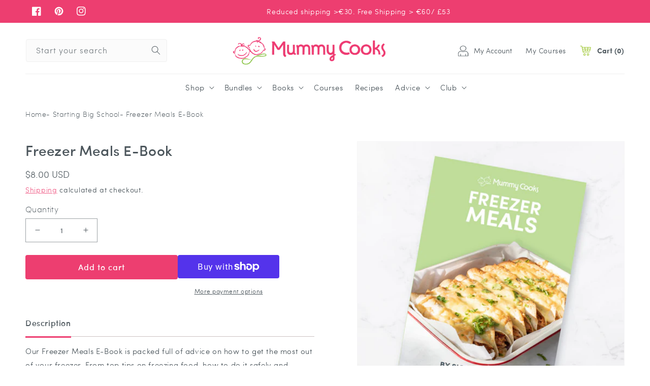

--- FILE ---
content_type: text/html; charset=utf-8
request_url: https://www.mummycooks.com/en-us/collections/starting-big-school/products/freezer-meals-e-book
body_size: 62873
content:
<!doctype html>
<html class="no-js" lang="en">
  <head>
  <meta name="google-site-verification" content="dmeMenV5XnCp9qnZYMZQvogkduulRVWDU_e_VXHDUYs" />
    <!-- Google Tag Manager -->
<script>(function(w,d,s,l,i){w[l]=w[l]||[];w[l].push({'gtm.start':
new Date().getTime(),event:'gtm.js'});var f=d.getElementsByTagName(s)[0],
j=d.createElement(s),dl=l!='dataLayer'?'&l='+l:'';j.async=true;j.src=
'https://www.googletagmanager.com/gtm.js?id='+i+dl;f.parentNode.insertBefore(j,f);
})(window,document,'script','dataLayer','GTM-59QHQH5');</script>
<!-- End Google Tag Manager -->
    <meta charset="utf-8">
    <meta http-equiv="X-UA-Compatible" content="IE=edge">
    <meta name="viewport" content="width=device-width,initial-scale=1">
    <meta name="theme-color" content="">
    <link rel="canonical" href="https://www.mummycooks.com/en-us/products/freezer-meals-e-book">
    <link rel="preconnect" href="https://cdn.shopify.com" crossorigin><link rel="icon" type="image/png" href="//www.mummycooks.com/cdn/shop/files/MummyCooks_ICON_Full_Colour_RGB.webp?crop=center&height=32&v=1663661221&width=32"><link rel="preconnect" href="https://fonts.shopifycdn.com" crossorigin><title>
      Freezer Meals E-Book
 &ndash; Mummy Cooks</title>

    
      <meta name="description" content="Our Freezer Meals E-Book is packed full of advice on how to get the most out of your freezer. From top tips on freezing food, how to do it safely and over 30 recipes for you to batch cook and freeze them. Batch cooking is a great way to save money, reduce time spent in the kitchen preparing meals and prevent food waste">
    

    

<meta property="og:site_name" content="Mummy Cooks">
<meta property="og:url" content="https://www.mummycooks.com/en-us/products/freezer-meals-e-book">
<meta property="og:title" content="Freezer Meals E-Book">
<meta property="og:type" content="product">
<meta property="og:description" content="Our Freezer Meals E-Book is packed full of advice on how to get the most out of your freezer. From top tips on freezing food, how to do it safely and over 30 recipes for you to batch cook and freeze them. Batch cooking is a great way to save money, reduce time spent in the kitchen preparing meals and prevent food waste"><meta property="og:image" content="http://www.mummycooks.com/cdn/shop/products/Product_Images_-_Freezer_meals.png?v=1671101407">
  <meta property="og:image:secure_url" content="https://www.mummycooks.com/cdn/shop/products/Product_Images_-_Freezer_meals.png?v=1671101407">
  <meta property="og:image:width" content="1080">
  <meta property="og:image:height" content="1080"><meta property="og:price:amount" content="8.00">
  <meta property="og:price:currency" content="USD"><meta name="twitter:card" content="summary_large_image">
<meta name="twitter:title" content="Freezer Meals E-Book">
<meta name="twitter:description" content="Our Freezer Meals E-Book is packed full of advice on how to get the most out of your freezer. From top tips on freezing food, how to do it safely and over 30 recipes for you to batch cook and freeze them. Batch cooking is a great way to save money, reduce time spent in the kitchen preparing meals and prevent food waste">

    
    <link rel="preload" href="//www.mummycooks.com/cdn/shop/t/33/assets/global.js?v=81038060633500397481675415033" as="script">
    <script src="//www.mummycooks.com/cdn/shop/t/33/assets/global.js?v=81038060633500397481675415033" defer="defer"></script>
    <script>window.performance && window.performance.mark && window.performance.mark('shopify.content_for_header.start');</script><meta name="google-site-verification" content="YRSFAKiTIjkV40UyI3MtnBhOwVRdol61UwAVUE2HHjQ">
<meta name="facebook-domain-verification" content="q7cwylprsi5insrm0cqzlycts9rx23">
<meta name="facebook-domain-verification" content="dwfeowpomch39ygymjuswebwf43vgx">
<meta name="facebook-domain-verification" content="ktp23qvmprurtm8yw8qg1x8yyiclm7">
<meta name="facebook-domain-verification" content="5n9w352x69k88bv3fedukzn7flf4fr">
<meta id="shopify-digital-wallet" name="shopify-digital-wallet" content="/22054485/digital_wallets/dialog">
<meta name="shopify-checkout-api-token" content="f5d6b0c88d95ddd82d94cede8c0b0cf9">
<meta id="in-context-paypal-metadata" data-shop-id="22054485" data-venmo-supported="false" data-environment="production" data-locale="en_US" data-paypal-v4="true" data-currency="USD">
<link rel="alternate" hreflang="x-default" href="https://www.mummycooks.com/products/freezer-meals-e-book">
<link rel="alternate" hreflang="en" href="https://www.mummycooks.com/products/freezer-meals-e-book">
<link rel="alternate" hreflang="en-GB" href="https://www.mummycooks.com/en-gb/products/freezer-meals-e-book">
<link rel="alternate" hreflang="en-IM" href="https://www.mummycooks.com/en-gb/products/freezer-meals-e-book">
<link rel="alternate" hreflang="de-DE" href="https://www.mummycooks.com/de-de/products/freezer-meals-e-book">
<link rel="alternate" hreflang="en-DE" href="https://www.mummycooks.com/en-de/products/freezer-meals-e-book">
<link rel="alternate" hreflang="fr-FR" href="https://www.mummycooks.com/fr-fr/products/freezer-meals-e-book">
<link rel="alternate" hreflang="en-FR" href="https://www.mummycooks.com/en-fr/products/freezer-meals-e-book">
<link rel="alternate" hreflang="es-ES" href="https://www.mummycooks.com/es-es/products/freezer-meals-e-book">
<link rel="alternate" hreflang="en-ES" href="https://www.mummycooks.com/en-es/products/freezer-meals-e-book">
<link rel="alternate" hreflang="nl-BE" href="https://www.mummycooks.com/nl-be/products/freezer-meals-e-book">
<link rel="alternate" hreflang="de-BE" href="https://www.mummycooks.com/de-be/products/freezer-meals-e-book">
<link rel="alternate" hreflang="fr-BE" href="https://www.mummycooks.com/fr-be/products/freezer-meals-e-book">
<link rel="alternate" hreflang="en-BE" href="https://www.mummycooks.com/en-be/products/freezer-meals-e-book">
<link rel="alternate" hreflang="en-AU" href="https://www.mummycooks.com/en-au/products/freezer-meals-e-book">
<link rel="alternate" hreflang="en-NZ" href="https://www.mummycooks.com/en-nz/products/freezer-meals-e-book">
<link rel="alternate" hreflang="en-LU" href="https://www.mummycooks.com/en-lu/products/freezer-meals-e-book">
<link rel="alternate" hreflang="it-IT" href="https://www.mummycooks.com/it-it/products/freezer-meals-e-book">
<link rel="alternate" hreflang="en-IT" href="https://www.mummycooks.com/en-it/products/freezer-meals-e-book">
<link rel="alternate" hreflang="en-PL" href="https://www.mummycooks.com/en-pl/products/freezer-meals-e-book">
<link rel="alternate" hreflang="de-CH" href="https://www.mummycooks.com/de-ch/products/freezer-meals-e-book">
<link rel="alternate" hreflang="fr-CH" href="https://www.mummycooks.com/fr-ch/products/freezer-meals-e-book">
<link rel="alternate" hreflang="en-CH" href="https://www.mummycooks.com/en-ch/products/freezer-meals-e-book">
<link rel="alternate" hreflang="en-HK" href="https://www.mummycooks.com/en-hk/products/freezer-meals-e-book">
<link rel="alternate" hreflang="zh-Hans-HK" href="https://www.mummycooks.com/zh-hk/products/freezer-meals-e-book">
<link rel="alternate" hreflang="en-PT" href="https://www.mummycooks.com/en-pt/products/freezer-meals-e-book">
<link rel="alternate" hreflang="da-DK" href="https://www.mummycooks.com/da-dk/products/freezer-meals-e-book">
<link rel="alternate" hreflang="en-DK" href="https://www.mummycooks.com/en-dk/products/freezer-meals-e-book">
<link rel="alternate" hreflang="fi-FI" href="https://www.mummycooks.com/fi-fi/products/freezer-meals-e-book">
<link rel="alternate" hreflang="en-FI" href="https://www.mummycooks.com/en-fi/products/freezer-meals-e-book">
<link rel="alternate" hreflang="is-IS" href="https://www.mummycooks.com/is-is/products/freezer-meals-e-book">
<link rel="alternate" hreflang="en-IS" href="https://www.mummycooks.com/en-is/products/freezer-meals-e-book">
<link rel="alternate" hreflang="sv-SE" href="https://www.mummycooks.com/sv-se/products/freezer-meals-e-book">
<link rel="alternate" hreflang="en-SE" href="https://www.mummycooks.com/en-se/products/freezer-meals-e-book">
<link rel="alternate" hreflang="hu-HU" href="https://www.mummycooks.com/hu-hu/products/freezer-meals-e-book">
<link rel="alternate" hreflang="en-HU" href="https://www.mummycooks.com/en-hu/products/freezer-meals-e-book">
<link rel="alternate" hreflang="en-JE" href="https://www.mummycooks.com/en-je/products/freezer-meals-e-book">
<link rel="alternate" hreflang="fr-JE" href="https://www.mummycooks.com/fr-je/products/freezer-meals-e-book">
<link rel="alternate" hreflang="hr-HR" href="https://www.mummycooks.com/hr-hr/products/freezer-meals-e-book">
<link rel="alternate" hreflang="en-HR" href="https://www.mummycooks.com/en-hr/products/freezer-meals-e-book">
<link rel="alternate" hreflang="et-EE" href="https://www.mummycooks.com/et-ee/products/freezer-meals-e-book">
<link rel="alternate" hreflang="en-EE" href="https://www.mummycooks.com/en-ee/products/freezer-meals-e-book">
<link rel="alternate" hreflang="en-NL" href="https://www.mummycooks.com/en-nl/products/freezer-meals-e-book">
<link rel="alternate" hreflang="de-AT" href="https://www.mummycooks.com/de-at/products/freezer-meals-e-book">
<link rel="alternate" hreflang="en-AT" href="https://www.mummycooks.com/en-at/products/freezer-meals-e-book">
<link rel="alternate" hreflang="en-US" href="https://www.mummycooks.com/en-us/products/freezer-meals-e-book">
<link rel="alternate" hreflang="en-CA" href="https://www.mummycooks.com/en-ca/products/freezer-meals-e-book">
<link rel="alternate" type="application/json+oembed" href="https://www.mummycooks.com/en-us/products/freezer-meals-e-book.oembed">
<script async="async" src="/checkouts/internal/preloads.js?locale=en-US"></script>
<link rel="preconnect" href="https://shop.app" crossorigin="anonymous">
<script async="async" src="https://shop.app/checkouts/internal/preloads.js?locale=en-US&shop_id=22054485" crossorigin="anonymous"></script>
<script id="apple-pay-shop-capabilities" type="application/json">{"shopId":22054485,"countryCode":"IE","currencyCode":"USD","merchantCapabilities":["supports3DS"],"merchantId":"gid:\/\/shopify\/Shop\/22054485","merchantName":"Mummy Cooks","requiredBillingContactFields":["postalAddress","email","phone"],"requiredShippingContactFields":["postalAddress","email","phone"],"shippingType":"shipping","supportedNetworks":["visa","maestro","masterCard"],"total":{"type":"pending","label":"Mummy Cooks","amount":"1.00"},"shopifyPaymentsEnabled":true,"supportsSubscriptions":true}</script>
<script id="shopify-features" type="application/json">{"accessToken":"f5d6b0c88d95ddd82d94cede8c0b0cf9","betas":["rich-media-storefront-analytics"],"domain":"www.mummycooks.com","predictiveSearch":true,"shopId":22054485,"locale":"en"}</script>
<script>var Shopify = Shopify || {};
Shopify.shop = "mummy-cooks.myshopify.com";
Shopify.locale = "en";
Shopify.currency = {"active":"USD","rate":"1.1831592"};
Shopify.country = "US";
Shopify.theme = {"name":"Mummy Cooks - Christmas Launch | Eight 3 Feb ","id":124151103586,"schema_name":"Dawn","schema_version":"6.0.2","theme_store_id":null,"role":"main"};
Shopify.theme.handle = "null";
Shopify.theme.style = {"id":null,"handle":null};
Shopify.cdnHost = "www.mummycooks.com/cdn";
Shopify.routes = Shopify.routes || {};
Shopify.routes.root = "/en-us/";</script>
<script type="module">!function(o){(o.Shopify=o.Shopify||{}).modules=!0}(window);</script>
<script>!function(o){function n(){var o=[];function n(){o.push(Array.prototype.slice.apply(arguments))}return n.q=o,n}var t=o.Shopify=o.Shopify||{};t.loadFeatures=n(),t.autoloadFeatures=n()}(window);</script>
<script>
  window.ShopifyPay = window.ShopifyPay || {};
  window.ShopifyPay.apiHost = "shop.app\/pay";
  window.ShopifyPay.redirectState = null;
</script>
<script id="shop-js-analytics" type="application/json">{"pageType":"product"}</script>
<script defer="defer" async type="module" src="//www.mummycooks.com/cdn/shopifycloud/shop-js/modules/v2/client.init-shop-cart-sync_C5BV16lS.en.esm.js"></script>
<script defer="defer" async type="module" src="//www.mummycooks.com/cdn/shopifycloud/shop-js/modules/v2/chunk.common_CygWptCX.esm.js"></script>
<script type="module">
  await import("//www.mummycooks.com/cdn/shopifycloud/shop-js/modules/v2/client.init-shop-cart-sync_C5BV16lS.en.esm.js");
await import("//www.mummycooks.com/cdn/shopifycloud/shop-js/modules/v2/chunk.common_CygWptCX.esm.js");

  window.Shopify.SignInWithShop?.initShopCartSync?.({"fedCMEnabled":true,"windoidEnabled":true});

</script>
<script>
  window.Shopify = window.Shopify || {};
  if (!window.Shopify.featureAssets) window.Shopify.featureAssets = {};
  window.Shopify.featureAssets['shop-js'] = {"shop-cart-sync":["modules/v2/client.shop-cart-sync_ZFArdW7E.en.esm.js","modules/v2/chunk.common_CygWptCX.esm.js"],"init-fed-cm":["modules/v2/client.init-fed-cm_CmiC4vf6.en.esm.js","modules/v2/chunk.common_CygWptCX.esm.js"],"shop-button":["modules/v2/client.shop-button_tlx5R9nI.en.esm.js","modules/v2/chunk.common_CygWptCX.esm.js"],"shop-cash-offers":["modules/v2/client.shop-cash-offers_DOA2yAJr.en.esm.js","modules/v2/chunk.common_CygWptCX.esm.js","modules/v2/chunk.modal_D71HUcav.esm.js"],"init-windoid":["modules/v2/client.init-windoid_sURxWdc1.en.esm.js","modules/v2/chunk.common_CygWptCX.esm.js"],"shop-toast-manager":["modules/v2/client.shop-toast-manager_ClPi3nE9.en.esm.js","modules/v2/chunk.common_CygWptCX.esm.js"],"init-shop-email-lookup-coordinator":["modules/v2/client.init-shop-email-lookup-coordinator_B8hsDcYM.en.esm.js","modules/v2/chunk.common_CygWptCX.esm.js"],"init-shop-cart-sync":["modules/v2/client.init-shop-cart-sync_C5BV16lS.en.esm.js","modules/v2/chunk.common_CygWptCX.esm.js"],"avatar":["modules/v2/client.avatar_BTnouDA3.en.esm.js"],"pay-button":["modules/v2/client.pay-button_FdsNuTd3.en.esm.js","modules/v2/chunk.common_CygWptCX.esm.js"],"init-customer-accounts":["modules/v2/client.init-customer-accounts_DxDtT_ad.en.esm.js","modules/v2/client.shop-login-button_C5VAVYt1.en.esm.js","modules/v2/chunk.common_CygWptCX.esm.js","modules/v2/chunk.modal_D71HUcav.esm.js"],"init-shop-for-new-customer-accounts":["modules/v2/client.init-shop-for-new-customer-accounts_ChsxoAhi.en.esm.js","modules/v2/client.shop-login-button_C5VAVYt1.en.esm.js","modules/v2/chunk.common_CygWptCX.esm.js","modules/v2/chunk.modal_D71HUcav.esm.js"],"shop-login-button":["modules/v2/client.shop-login-button_C5VAVYt1.en.esm.js","modules/v2/chunk.common_CygWptCX.esm.js","modules/v2/chunk.modal_D71HUcav.esm.js"],"init-customer-accounts-sign-up":["modules/v2/client.init-customer-accounts-sign-up_CPSyQ0Tj.en.esm.js","modules/v2/client.shop-login-button_C5VAVYt1.en.esm.js","modules/v2/chunk.common_CygWptCX.esm.js","modules/v2/chunk.modal_D71HUcav.esm.js"],"shop-follow-button":["modules/v2/client.shop-follow-button_Cva4Ekp9.en.esm.js","modules/v2/chunk.common_CygWptCX.esm.js","modules/v2/chunk.modal_D71HUcav.esm.js"],"checkout-modal":["modules/v2/client.checkout-modal_BPM8l0SH.en.esm.js","modules/v2/chunk.common_CygWptCX.esm.js","modules/v2/chunk.modal_D71HUcav.esm.js"],"lead-capture":["modules/v2/client.lead-capture_Bi8yE_yS.en.esm.js","modules/v2/chunk.common_CygWptCX.esm.js","modules/v2/chunk.modal_D71HUcav.esm.js"],"shop-login":["modules/v2/client.shop-login_D6lNrXab.en.esm.js","modules/v2/chunk.common_CygWptCX.esm.js","modules/v2/chunk.modal_D71HUcav.esm.js"],"payment-terms":["modules/v2/client.payment-terms_CZxnsJam.en.esm.js","modules/v2/chunk.common_CygWptCX.esm.js","modules/v2/chunk.modal_D71HUcav.esm.js"]};
</script>
<script>(function() {
  var isLoaded = false;
  function asyncLoad() {
    if (isLoaded) return;
    isLoaded = true;
    var urls = ["https:\/\/cdn-stamped-io.azureedge.net\/files\/widget.min.js?shop=mummy-cooks.myshopify.com","https:\/\/cdn1.stamped.io\/files\/widget.min.js?shop=mummy-cooks.myshopify.com","https:\/\/sdks.automizely.com\/conversions\/v1\/conversions.js?app_connection_id=aa62a9c99de343e2a6861eb84b685b6f\u0026mapped_org_id=2235658d2d6a77642e7a44f0a06c93d3_v1\u0026shop=mummy-cooks.myshopify.com","https:\/\/d9trt6gazqoth.cloudfront.net\/courses\/\/js\/courseform.js?shop=mummy-cooks.myshopify.com","https:\/\/cdn.nfcube.com\/instafeed-d8a05308009ac54dd04c1d9e0502870b.js?shop=mummy-cooks.myshopify.com"];
    for (var i = 0; i < urls.length; i++) {
      var s = document.createElement('script');
      s.type = 'text/javascript';
      s.async = true;
      s.src = urls[i];
      var x = document.getElementsByTagName('script')[0];
      x.parentNode.insertBefore(s, x);
    }
  };
  if(window.attachEvent) {
    window.attachEvent('onload', asyncLoad);
  } else {
    window.addEventListener('load', asyncLoad, false);
  }
})();</script>
<script id="__st">var __st={"a":22054485,"offset":0,"reqid":"83d58108-7fc8-40ec-bb6a-617e8e889043-1768643190","pageurl":"www.mummycooks.com\/en-us\/collections\/starting-big-school\/products\/freezer-meals-e-book","u":"155a37b9fd93","p":"product","rtyp":"product","rid":6822437814370};</script>
<script>window.ShopifyPaypalV4VisibilityTracking = true;</script>
<script id="captcha-bootstrap">!function(){'use strict';const t='contact',e='account',n='new_comment',o=[[t,t],['blogs',n],['comments',n],[t,'customer']],c=[[e,'customer_login'],[e,'guest_login'],[e,'recover_customer_password'],[e,'create_customer']],r=t=>t.map((([t,e])=>`form[action*='/${t}']:not([data-nocaptcha='true']) input[name='form_type'][value='${e}']`)).join(','),a=t=>()=>t?[...document.querySelectorAll(t)].map((t=>t.form)):[];function s(){const t=[...o],e=r(t);return a(e)}const i='password',u='form_key',d=['recaptcha-v3-token','g-recaptcha-response','h-captcha-response',i],f=()=>{try{return window.sessionStorage}catch{return}},m='__shopify_v',_=t=>t.elements[u];function p(t,e,n=!1){try{const o=window.sessionStorage,c=JSON.parse(o.getItem(e)),{data:r}=function(t){const{data:e,action:n}=t;return t[m]||n?{data:e,action:n}:{data:t,action:n}}(c);for(const[e,n]of Object.entries(r))t.elements[e]&&(t.elements[e].value=n);n&&o.removeItem(e)}catch(o){console.error('form repopulation failed',{error:o})}}const l='form_type',E='cptcha';function T(t){t.dataset[E]=!0}const w=window,h=w.document,L='Shopify',v='ce_forms',y='captcha';let A=!1;((t,e)=>{const n=(g='f06e6c50-85a8-45c8-87d0-21a2b65856fe',I='https://cdn.shopify.com/shopifycloud/storefront-forms-hcaptcha/ce_storefront_forms_captcha_hcaptcha.v1.5.2.iife.js',D={infoText:'Protected by hCaptcha',privacyText:'Privacy',termsText:'Terms'},(t,e,n)=>{const o=w[L][v],c=o.bindForm;if(c)return c(t,g,e,D).then(n);var r;o.q.push([[t,g,e,D],n]),r=I,A||(h.body.append(Object.assign(h.createElement('script'),{id:'captcha-provider',async:!0,src:r})),A=!0)});var g,I,D;w[L]=w[L]||{},w[L][v]=w[L][v]||{},w[L][v].q=[],w[L][y]=w[L][y]||{},w[L][y].protect=function(t,e){n(t,void 0,e),T(t)},Object.freeze(w[L][y]),function(t,e,n,w,h,L){const[v,y,A,g]=function(t,e,n){const i=e?o:[],u=t?c:[],d=[...i,...u],f=r(d),m=r(i),_=r(d.filter((([t,e])=>n.includes(e))));return[a(f),a(m),a(_),s()]}(w,h,L),I=t=>{const e=t.target;return e instanceof HTMLFormElement?e:e&&e.form},D=t=>v().includes(t);t.addEventListener('submit',(t=>{const e=I(t);if(!e)return;const n=D(e)&&!e.dataset.hcaptchaBound&&!e.dataset.recaptchaBound,o=_(e),c=g().includes(e)&&(!o||!o.value);(n||c)&&t.preventDefault(),c&&!n&&(function(t){try{if(!f())return;!function(t){const e=f();if(!e)return;const n=_(t);if(!n)return;const o=n.value;o&&e.removeItem(o)}(t);const e=Array.from(Array(32),(()=>Math.random().toString(36)[2])).join('');!function(t,e){_(t)||t.append(Object.assign(document.createElement('input'),{type:'hidden',name:u})),t.elements[u].value=e}(t,e),function(t,e){const n=f();if(!n)return;const o=[...t.querySelectorAll(`input[type='${i}']`)].map((({name:t})=>t)),c=[...d,...o],r={};for(const[a,s]of new FormData(t).entries())c.includes(a)||(r[a]=s);n.setItem(e,JSON.stringify({[m]:1,action:t.action,data:r}))}(t,e)}catch(e){console.error('failed to persist form',e)}}(e),e.submit())}));const S=(t,e)=>{t&&!t.dataset[E]&&(n(t,e.some((e=>e===t))),T(t))};for(const o of['focusin','change'])t.addEventListener(o,(t=>{const e=I(t);D(e)&&S(e,y())}));const B=e.get('form_key'),M=e.get(l),P=B&&M;t.addEventListener('DOMContentLoaded',(()=>{const t=y();if(P)for(const e of t)e.elements[l].value===M&&p(e,B);[...new Set([...A(),...v().filter((t=>'true'===t.dataset.shopifyCaptcha))])].forEach((e=>S(e,t)))}))}(h,new URLSearchParams(w.location.search),n,t,e,['guest_login'])})(!0,!0)}();</script>
<script integrity="sha256-4kQ18oKyAcykRKYeNunJcIwy7WH5gtpwJnB7kiuLZ1E=" data-source-attribution="shopify.loadfeatures" defer="defer" src="//www.mummycooks.com/cdn/shopifycloud/storefront/assets/storefront/load_feature-a0a9edcb.js" crossorigin="anonymous"></script>
<script crossorigin="anonymous" defer="defer" src="//www.mummycooks.com/cdn/shopifycloud/storefront/assets/shopify_pay/storefront-65b4c6d7.js?v=20250812"></script>
<script data-source-attribution="shopify.dynamic_checkout.dynamic.init">var Shopify=Shopify||{};Shopify.PaymentButton=Shopify.PaymentButton||{isStorefrontPortableWallets:!0,init:function(){window.Shopify.PaymentButton.init=function(){};var t=document.createElement("script");t.src="https://www.mummycooks.com/cdn/shopifycloud/portable-wallets/latest/portable-wallets.en.js",t.type="module",document.head.appendChild(t)}};
</script>
<script data-source-attribution="shopify.dynamic_checkout.buyer_consent">
  function portableWalletsHideBuyerConsent(e){var t=document.getElementById("shopify-buyer-consent"),n=document.getElementById("shopify-subscription-policy-button");t&&n&&(t.classList.add("hidden"),t.setAttribute("aria-hidden","true"),n.removeEventListener("click",e))}function portableWalletsShowBuyerConsent(e){var t=document.getElementById("shopify-buyer-consent"),n=document.getElementById("shopify-subscription-policy-button");t&&n&&(t.classList.remove("hidden"),t.removeAttribute("aria-hidden"),n.addEventListener("click",e))}window.Shopify?.PaymentButton&&(window.Shopify.PaymentButton.hideBuyerConsent=portableWalletsHideBuyerConsent,window.Shopify.PaymentButton.showBuyerConsent=portableWalletsShowBuyerConsent);
</script>
<script>
  function portableWalletsCleanup(e){e&&e.src&&console.error("Failed to load portable wallets script "+e.src);var t=document.querySelectorAll("shopify-accelerated-checkout .shopify-payment-button__skeleton, shopify-accelerated-checkout-cart .wallet-cart-button__skeleton"),e=document.getElementById("shopify-buyer-consent");for(let e=0;e<t.length;e++)t[e].remove();e&&e.remove()}function portableWalletsNotLoadedAsModule(e){e instanceof ErrorEvent&&"string"==typeof e.message&&e.message.includes("import.meta")&&"string"==typeof e.filename&&e.filename.includes("portable-wallets")&&(window.removeEventListener("error",portableWalletsNotLoadedAsModule),window.Shopify.PaymentButton.failedToLoad=e,"loading"===document.readyState?document.addEventListener("DOMContentLoaded",window.Shopify.PaymentButton.init):window.Shopify.PaymentButton.init())}window.addEventListener("error",portableWalletsNotLoadedAsModule);
</script>

<script type="module" src="https://www.mummycooks.com/cdn/shopifycloud/portable-wallets/latest/portable-wallets.en.js" onError="portableWalletsCleanup(this)" crossorigin="anonymous"></script>
<script nomodule>
  document.addEventListener("DOMContentLoaded", portableWalletsCleanup);
</script>

<link id="shopify-accelerated-checkout-styles" rel="stylesheet" media="screen" href="https://www.mummycooks.com/cdn/shopifycloud/portable-wallets/latest/accelerated-checkout-backwards-compat.css" crossorigin="anonymous">
<style id="shopify-accelerated-checkout-cart">
        #shopify-buyer-consent {
  margin-top: 1em;
  display: inline-block;
  width: 100%;
}

#shopify-buyer-consent.hidden {
  display: none;
}

#shopify-subscription-policy-button {
  background: none;
  border: none;
  padding: 0;
  text-decoration: underline;
  font-size: inherit;
  cursor: pointer;
}

#shopify-subscription-policy-button::before {
  box-shadow: none;
}

      </style>
<script id="sections-script" data-sections="product-recommendations,header,footer" defer="defer" src="//www.mummycooks.com/cdn/shop/t/33/compiled_assets/scripts.js?v=27028"></script>
<script>window.performance && window.performance.mark && window.performance.mark('shopify.content_for_header.end');</script>


    <style data-shopify>
      @font-face {
  font-family: Assistant;
  font-weight: 400;
  font-style: normal;
  font-display: swap;
  src: url("//www.mummycooks.com/cdn/fonts/assistant/assistant_n4.9120912a469cad1cc292572851508ca49d12e768.woff2") format("woff2"),
       url("//www.mummycooks.com/cdn/fonts/assistant/assistant_n4.6e9875ce64e0fefcd3f4446b7ec9036b3ddd2985.woff") format("woff");
}

      @font-face {
  font-family: Assistant;
  font-weight: 700;
  font-style: normal;
  font-display: swap;
  src: url("//www.mummycooks.com/cdn/fonts/assistant/assistant_n7.bf44452348ec8b8efa3aa3068825305886b1c83c.woff2") format("woff2"),
       url("//www.mummycooks.com/cdn/fonts/assistant/assistant_n7.0c887fee83f6b3bda822f1150b912c72da0f7b64.woff") format("woff");
}

      
      
      @font-face {
  font-family: Assistant;
  font-weight: 400;
  font-style: normal;
  font-display: swap;
  src: url("//www.mummycooks.com/cdn/fonts/assistant/assistant_n4.9120912a469cad1cc292572851508ca49d12e768.woff2") format("woff2"),
       url("//www.mummycooks.com/cdn/fonts/assistant/assistant_n4.6e9875ce64e0fefcd3f4446b7ec9036b3ddd2985.woff") format("woff");
}


      :root {
        --font-body-family: Assistant, sans-serif;
        --font-body-style: normal;
        --font-body-weight: 400;
        --font-body-weight-bold: 700;

        --font-heading-family: Assistant, sans-serif;
        --font-heading-style: normal;
        --font-heading-weight: 400;

        --font-body-scale: 1.0;
        --font-heading-scale: 1.0;

        --color-base-text: 76, 86, 92;
        --color-shadow: 76, 86, 92;
        --color-base-background-1: 255, 255, 255;
        --color-base-background-2: 246, 246, 247;
        --color-base-solid-button-labels: 255, 255, 255;
        --color-base-outline-button-labels: 237, 62, 112;
        --color-base-accent-1: 237, 62, 112;
        --color-base-accent-2: 237, 62, 112;
        --payment-terms-background-color: #ffffff;

        --gradient-base-background-1: #ffffff;
        --gradient-base-background-2: #f6f6f7;
        --gradient-base-accent-1: #ed3e70;
        --gradient-base-accent-2: #ed3e70;

        --media-padding: px;
        --media-border-opacity: 0.05;
        --media-border-width: 1px;
        --media-radius: 0px;
        --media-shadow-opacity: 0.0;
        --media-shadow-horizontal-offset: 0px;
        --media-shadow-vertical-offset: 4px;
        --media-shadow-blur-radius: 5px;
        --media-shadow-visible: 0;

        --page-width: 160rem;
        --page-width-margin: 0rem;

        --card-image-padding: 0.0rem;
        --card-corner-radius: 0.0rem;
        --card-text-alignment: left;
        --card-border-width: 0.0rem;
        --card-border-opacity: 0.1;
        --card-shadow-opacity: 0.0;
        --card-shadow-visible: 0;
        --card-shadow-horizontal-offset: 0.0rem;
        --card-shadow-vertical-offset: 0.4rem;
        --card-shadow-blur-radius: 0.5rem;

        --badge-corner-radius: 4.0rem;

        --popup-border-width: 1px;
        --popup-border-opacity: 0.1;
        --popup-corner-radius: 0px;
        --popup-shadow-opacity: 0.0;
        --popup-shadow-horizontal-offset: 0px;
        --popup-shadow-vertical-offset: 4px;
        --popup-shadow-blur-radius: 5px;

        --drawer-border-width: 1px;
        --drawer-border-opacity: 0.1;
        --drawer-shadow-opacity: 0.0;
        --drawer-shadow-horizontal-offset: 0px;
        --drawer-shadow-vertical-offset: 4px;
        --drawer-shadow-blur-radius: 5px;

        --spacing-sections-desktop: 0px;
        --spacing-sections-mobile: 0px;

        --grid-desktop-vertical-spacing: 8px;
        --grid-desktop-horizontal-spacing: 8px;
        --grid-mobile-vertical-spacing: 4px;
        --grid-mobile-horizontal-spacing: 4px;

        --text-boxes-border-opacity: 0.1;
        --text-boxes-border-width: 0px;
        --text-boxes-radius: 0px;
        --text-boxes-shadow-opacity: 0.0;
        --text-boxes-shadow-visible: 0;
        --text-boxes-shadow-horizontal-offset: 0px;
        --text-boxes-shadow-vertical-offset: 4px;
        --text-boxes-shadow-blur-radius: 5px;

        --buttons-radius: 0px;
        --buttons-radius-outset: 0px;
        --buttons-border-width: 1px;
        --buttons-border-opacity: 1.0;
        --buttons-shadow-opacity: 0.0;
        --buttons-shadow-visible: 0;
        --buttons-shadow-horizontal-offset: 0px;
        --buttons-shadow-vertical-offset: 4px;
        --buttons-shadow-blur-radius: 5px;
        --buttons-border-offset: 0px;

        --inputs-radius: 0px;
        --inputs-border-width: 1px;
        --inputs-border-opacity: 0.55;
        --inputs-shadow-opacity: 0.0;
        --inputs-shadow-horizontal-offset: 0px;
        --inputs-margin-offset: 0px;
        --inputs-shadow-vertical-offset: 4px;
        --inputs-shadow-blur-radius: 5px;
        --inputs-radius-outset: 0px;

        --variant-pills-radius: 40px;
        --variant-pills-border-width: 1px;
        --variant-pills-border-opacity: 0.55;
        --variant-pills-shadow-opacity: 0.0;
        --variant-pills-shadow-horizontal-offset: 0px;
        --variant-pills-shadow-vertical-offset: 4px;
        --variant-pills-shadow-blur-radius: 5px;
      }

      *,
      *::before,
      *::after {
        box-sizing: inherit;
      }

      html {
        box-sizing: border-box;
        font-size: calc(var(--font-body-scale) * 62.5%);
        height: 100%;
      }

      body {
        display: grid;
        grid-template-rows: auto auto 1fr auto;
        grid-template-columns: 100%;
        min-height: 100%;
        margin: 0;
        font-size: 1.5rem;
        letter-spacing: 0.06rem;
        line-height: calc(1 + 0.8 / var(--font-body-scale));
        font-family: var(--font-body-family);
        font-style: var(--font-body-style);
        font-weight: var(--font-body-weight);
      }

      @media screen and (min-width: 750px) {
        body {
          font-size: 1.6rem;
        }
      }
    </style>
    
    <link rel="preload" href="//www.mummycooks.com/cdn/shop/t/33/assets/base.css?v=17770723945091820161701201706" as="style">
    <link href="//www.mummycooks.com/cdn/shop/t/33/assets/base.css?v=17770723945091820161701201706" rel="stylesheet" type="text/css" media="all" />
<link rel="preload" as="font" href="//www.mummycooks.com/cdn/fonts/assistant/assistant_n4.9120912a469cad1cc292572851508ca49d12e768.woff2" type="font/woff2" crossorigin><link rel="preload" as="font" href="//www.mummycooks.com/cdn/fonts/assistant/assistant_n4.9120912a469cad1cc292572851508ca49d12e768.woff2" type="font/woff2" crossorigin><link rel="stylesheet" href="//www.mummycooks.com/cdn/shop/t/33/assets/component-predictive-search.css?v=165644661289088488651675414956" media="print" onload="this.media='all'"><link rel="stylesheet" href="https://cdnjs.cloudflare.com/ajax/libs/slick-carousel/1.8.1/slick-theme.min.css" integrity="sha512-17EgCFERpgZKcm0j0fEq1YCJuyAWdz9KUtv1EjVuaOz8pDnh/0nZxmU6BBXwaaxqoi9PQXnRWqlcDB027hgv9A==" crossorigin="anonymous" referrerpolicy="no-referrer" />
    <link rel="stylesheet" href="https://cdnjs.cloudflare.com/ajax/libs/slick-carousel/1.8.1/slick.min.css" integrity="sha512-yHknP1/AwR+yx26cB1y0cjvQUMvEa2PFzt1c9LlS4pRQ5NOTZFWbhBig+X9G9eYW/8m0/4OXNx8pxJ6z57x0dw==" crossorigin="anonymous" referrerpolicy="no-referrer" />

    <script src="https://code.jquery.com/jquery-3.6.0.min.js" integrity="sha256-/xUj+3OJU5yExlq6GSYGSHk7tPXikynS7ogEvDej/m4=" crossorigin="anonymous"></script>
  	<script type="text/javascript" src="//cdn.jsdelivr.net/npm/slick-carousel@1.8.1/slick/slick.min.js"></script>
    
    <script>document.documentElement.className = document.documentElement.className.replace('no-js', 'js');
    if (Shopify.designMode) {
      document.documentElement.classList.add('shopify-design-mode');
    }
    </script>
  
        
        <!-- candyrack-script -->
        <script src="//www.mummycooks.com/cdn/shop/t/33/assets/candyrack-config.js?v=128743589354287189111675414942" type="text/javascript"></script>
        <!-- / candyrack-script -->
        
              <div id="shopify-section-filter-menu-settings" class="shopify-section"><style type="text/css">
/*  Filter Menu Color and Image Section CSS */</style>
<link href="//www.mummycooks.com/cdn/shop/t/33/assets/filter-menu.scss.css?v=94811267032814494011767270253" rel="stylesheet" type="text/css" media="all" />
<script src="//www.mummycooks.com/cdn/shop/t/33/assets/filter-menu.js?v=123071912140904300061675415089" type="text/javascript"></script>





</div>

<script src="https://cdnjs.cloudflare.com/ajax/libs/jquery/3.3.1/jquery.min.js" integrity="sha256-FgpCb/KJQlLNfOu91ta32o/NMZxltwRo8QtmkMRdAu8=" crossorigin="anonymous"></script>

  <!--Gem_Page_Header_Script-->
<!-- "snippets/gem-app-header-scripts.liquid" was not rendered, the associated app was uninstalled -->
  <meta name="facebook-domain-verification" content="yps9tt7x74t6h5noegdbbarecmw5q6" />
<!--End_Gem_Page_Header_Script-->
<!-- BEGIN app block: shopify://apps/klaviyo-email-marketing-sms/blocks/klaviyo-onsite-embed/2632fe16-c075-4321-a88b-50b567f42507 -->












  <script async src="https://static.klaviyo.com/onsite/js/VbfRXN/klaviyo.js?company_id=VbfRXN"></script>
  <script>!function(){if(!window.klaviyo){window._klOnsite=window._klOnsite||[];try{window.klaviyo=new Proxy({},{get:function(n,i){return"push"===i?function(){var n;(n=window._klOnsite).push.apply(n,arguments)}:function(){for(var n=arguments.length,o=new Array(n),w=0;w<n;w++)o[w]=arguments[w];var t="function"==typeof o[o.length-1]?o.pop():void 0,e=new Promise((function(n){window._klOnsite.push([i].concat(o,[function(i){t&&t(i),n(i)}]))}));return e}}})}catch(n){window.klaviyo=window.klaviyo||[],window.klaviyo.push=function(){var n;(n=window._klOnsite).push.apply(n,arguments)}}}}();</script>

  
    <script id="viewed_product">
      if (item == null) {
        var _learnq = _learnq || [];

        var MetafieldReviews = null
        var MetafieldYotpoRating = null
        var MetafieldYotpoCount = null
        var MetafieldLooxRating = null
        var MetafieldLooxCount = null
        var okendoProduct = null
        var okendoProductReviewCount = null
        var okendoProductReviewAverageValue = null
        try {
          // The following fields are used for Customer Hub recently viewed in order to add reviews.
          // This information is not part of __kla_viewed. Instead, it is part of __kla_viewed_reviewed_items
          MetafieldReviews = {"rating":{"value":"5","scale_min":"1.0","scale_max":"5.0"},"rating_count":3};
          MetafieldYotpoRating = null
          MetafieldYotpoCount = null
          MetafieldLooxRating = null
          MetafieldLooxCount = null

          okendoProduct = null
          // If the okendo metafield is not legacy, it will error, which then requires the new json formatted data
          if (okendoProduct && 'error' in okendoProduct) {
            okendoProduct = null
          }
          okendoProductReviewCount = okendoProduct ? okendoProduct.reviewCount : null
          okendoProductReviewAverageValue = okendoProduct ? okendoProduct.reviewAverageValue : null
        } catch (error) {
          console.error('Error in Klaviyo onsite reviews tracking:', error);
        }

        var item = {
          Name: "Freezer Meals E-Book",
          ProductID: 6822437814370,
          Categories: ["30% Family Black Friday Sale","30% Toddler Black Friday","Adult","All Products","Child","E-Book","E-Books","Family","Lunch Accessories","Meal Prep","Mummy Cooks Collection","Mummy Cooks E-Books","Portion Pots","Recipe Books","Starting Big School","Toddler","Toddler","Toddler \u0026 Child","Under €10"],
          ImageURL: "https://www.mummycooks.com/cdn/shop/products/Product_Images_-_Freezer_meals_grande.png?v=1671101407",
          URL: "https://www.mummycooks.com/en-us/products/freezer-meals-e-book",
          Brand: "Mummy Cooks",
          Price: "$8.00",
          Value: "8.00",
          CompareAtPrice: "$0.00"
        };
        _learnq.push(['track', 'Viewed Product', item]);
        _learnq.push(['trackViewedItem', {
          Title: item.Name,
          ItemId: item.ProductID,
          Categories: item.Categories,
          ImageUrl: item.ImageURL,
          Url: item.URL,
          Metadata: {
            Brand: item.Brand,
            Price: item.Price,
            Value: item.Value,
            CompareAtPrice: item.CompareAtPrice
          },
          metafields:{
            reviews: MetafieldReviews,
            yotpo:{
              rating: MetafieldYotpoRating,
              count: MetafieldYotpoCount,
            },
            loox:{
              rating: MetafieldLooxRating,
              count: MetafieldLooxCount,
            },
            okendo: {
              rating: okendoProductReviewAverageValue,
              count: okendoProductReviewCount,
            }
          }
        }]);
      }
    </script>
  




  <script>
    window.klaviyoReviewsProductDesignMode = false
  </script>







<!-- END app block --><script src="https://cdn.shopify.com/extensions/019bc098-4b6b-7915-8a57-2fb28fbf501f/smartbot-145/assets/st_p.js" type="text/javascript" defer="defer"></script>
<link href="https://cdn.shopify.com/extensions/019bc098-4b6b-7915-8a57-2fb28fbf501f/smartbot-145/assets/st_p.css" rel="stylesheet" type="text/css" media="all">
<link href="https://monorail-edge.shopifysvc.com" rel="dns-prefetch">
<script>(function(){if ("sendBeacon" in navigator && "performance" in window) {try {var session_token_from_headers = performance.getEntriesByType('navigation')[0].serverTiming.find(x => x.name == '_s').description;} catch {var session_token_from_headers = undefined;}var session_cookie_matches = document.cookie.match(/_shopify_s=([^;]*)/);var session_token_from_cookie = session_cookie_matches && session_cookie_matches.length === 2 ? session_cookie_matches[1] : "";var session_token = session_token_from_headers || session_token_from_cookie || "";function handle_abandonment_event(e) {var entries = performance.getEntries().filter(function(entry) {return /monorail-edge.shopifysvc.com/.test(entry.name);});if (!window.abandonment_tracked && entries.length === 0) {window.abandonment_tracked = true;var currentMs = Date.now();var navigation_start = performance.timing.navigationStart;var payload = {shop_id: 22054485,url: window.location.href,navigation_start,duration: currentMs - navigation_start,session_token,page_type: "product"};window.navigator.sendBeacon("https://monorail-edge.shopifysvc.com/v1/produce", JSON.stringify({schema_id: "online_store_buyer_site_abandonment/1.1",payload: payload,metadata: {event_created_at_ms: currentMs,event_sent_at_ms: currentMs}}));}}window.addEventListener('pagehide', handle_abandonment_event);}}());</script>
<script id="web-pixels-manager-setup">(function e(e,d,r,n,o){if(void 0===o&&(o={}),!Boolean(null===(a=null===(i=window.Shopify)||void 0===i?void 0:i.analytics)||void 0===a?void 0:a.replayQueue)){var i,a;window.Shopify=window.Shopify||{};var t=window.Shopify;t.analytics=t.analytics||{};var s=t.analytics;s.replayQueue=[],s.publish=function(e,d,r){return s.replayQueue.push([e,d,r]),!0};try{self.performance.mark("wpm:start")}catch(e){}var l=function(){var e={modern:/Edge?\/(1{2}[4-9]|1[2-9]\d|[2-9]\d{2}|\d{4,})\.\d+(\.\d+|)|Firefox\/(1{2}[4-9]|1[2-9]\d|[2-9]\d{2}|\d{4,})\.\d+(\.\d+|)|Chrom(ium|e)\/(9{2}|\d{3,})\.\d+(\.\d+|)|(Maci|X1{2}).+ Version\/(15\.\d+|(1[6-9]|[2-9]\d|\d{3,})\.\d+)([,.]\d+|)( \(\w+\)|)( Mobile\/\w+|) Safari\/|Chrome.+OPR\/(9{2}|\d{3,})\.\d+\.\d+|(CPU[ +]OS|iPhone[ +]OS|CPU[ +]iPhone|CPU IPhone OS|CPU iPad OS)[ +]+(15[._]\d+|(1[6-9]|[2-9]\d|\d{3,})[._]\d+)([._]\d+|)|Android:?[ /-](13[3-9]|1[4-9]\d|[2-9]\d{2}|\d{4,})(\.\d+|)(\.\d+|)|Android.+Firefox\/(13[5-9]|1[4-9]\d|[2-9]\d{2}|\d{4,})\.\d+(\.\d+|)|Android.+Chrom(ium|e)\/(13[3-9]|1[4-9]\d|[2-9]\d{2}|\d{4,})\.\d+(\.\d+|)|SamsungBrowser\/([2-9]\d|\d{3,})\.\d+/,legacy:/Edge?\/(1[6-9]|[2-9]\d|\d{3,})\.\d+(\.\d+|)|Firefox\/(5[4-9]|[6-9]\d|\d{3,})\.\d+(\.\d+|)|Chrom(ium|e)\/(5[1-9]|[6-9]\d|\d{3,})\.\d+(\.\d+|)([\d.]+$|.*Safari\/(?![\d.]+ Edge\/[\d.]+$))|(Maci|X1{2}).+ Version\/(10\.\d+|(1[1-9]|[2-9]\d|\d{3,})\.\d+)([,.]\d+|)( \(\w+\)|)( Mobile\/\w+|) Safari\/|Chrome.+OPR\/(3[89]|[4-9]\d|\d{3,})\.\d+\.\d+|(CPU[ +]OS|iPhone[ +]OS|CPU[ +]iPhone|CPU IPhone OS|CPU iPad OS)[ +]+(10[._]\d+|(1[1-9]|[2-9]\d|\d{3,})[._]\d+)([._]\d+|)|Android:?[ /-](13[3-9]|1[4-9]\d|[2-9]\d{2}|\d{4,})(\.\d+|)(\.\d+|)|Mobile Safari.+OPR\/([89]\d|\d{3,})\.\d+\.\d+|Android.+Firefox\/(13[5-9]|1[4-9]\d|[2-9]\d{2}|\d{4,})\.\d+(\.\d+|)|Android.+Chrom(ium|e)\/(13[3-9]|1[4-9]\d|[2-9]\d{2}|\d{4,})\.\d+(\.\d+|)|Android.+(UC? ?Browser|UCWEB|U3)[ /]?(15\.([5-9]|\d{2,})|(1[6-9]|[2-9]\d|\d{3,})\.\d+)\.\d+|SamsungBrowser\/(5\.\d+|([6-9]|\d{2,})\.\d+)|Android.+MQ{2}Browser\/(14(\.(9|\d{2,})|)|(1[5-9]|[2-9]\d|\d{3,})(\.\d+|))(\.\d+|)|K[Aa][Ii]OS\/(3\.\d+|([4-9]|\d{2,})\.\d+)(\.\d+|)/},d=e.modern,r=e.legacy,n=navigator.userAgent;return n.match(d)?"modern":n.match(r)?"legacy":"unknown"}(),u="modern"===l?"modern":"legacy",c=(null!=n?n:{modern:"",legacy:""})[u],f=function(e){return[e.baseUrl,"/wpm","/b",e.hashVersion,"modern"===e.buildTarget?"m":"l",".js"].join("")}({baseUrl:d,hashVersion:r,buildTarget:u}),m=function(e){var d=e.version,r=e.bundleTarget,n=e.surface,o=e.pageUrl,i=e.monorailEndpoint;return{emit:function(e){var a=e.status,t=e.errorMsg,s=(new Date).getTime(),l=JSON.stringify({metadata:{event_sent_at_ms:s},events:[{schema_id:"web_pixels_manager_load/3.1",payload:{version:d,bundle_target:r,page_url:o,status:a,surface:n,error_msg:t},metadata:{event_created_at_ms:s}}]});if(!i)return console&&console.warn&&console.warn("[Web Pixels Manager] No Monorail endpoint provided, skipping logging."),!1;try{return self.navigator.sendBeacon.bind(self.navigator)(i,l)}catch(e){}var u=new XMLHttpRequest;try{return u.open("POST",i,!0),u.setRequestHeader("Content-Type","text/plain"),u.send(l),!0}catch(e){return console&&console.warn&&console.warn("[Web Pixels Manager] Got an unhandled error while logging to Monorail."),!1}}}}({version:r,bundleTarget:l,surface:e.surface,pageUrl:self.location.href,monorailEndpoint:e.monorailEndpoint});try{o.browserTarget=l,function(e){var d=e.src,r=e.async,n=void 0===r||r,o=e.onload,i=e.onerror,a=e.sri,t=e.scriptDataAttributes,s=void 0===t?{}:t,l=document.createElement("script"),u=document.querySelector("head"),c=document.querySelector("body");if(l.async=n,l.src=d,a&&(l.integrity=a,l.crossOrigin="anonymous"),s)for(var f in s)if(Object.prototype.hasOwnProperty.call(s,f))try{l.dataset[f]=s[f]}catch(e){}if(o&&l.addEventListener("load",o),i&&l.addEventListener("error",i),u)u.appendChild(l);else{if(!c)throw new Error("Did not find a head or body element to append the script");c.appendChild(l)}}({src:f,async:!0,onload:function(){if(!function(){var e,d;return Boolean(null===(d=null===(e=window.Shopify)||void 0===e?void 0:e.analytics)||void 0===d?void 0:d.initialized)}()){var d=window.webPixelsManager.init(e)||void 0;if(d){var r=window.Shopify.analytics;r.replayQueue.forEach((function(e){var r=e[0],n=e[1],o=e[2];d.publishCustomEvent(r,n,o)})),r.replayQueue=[],r.publish=d.publishCustomEvent,r.visitor=d.visitor,r.initialized=!0}}},onerror:function(){return m.emit({status:"failed",errorMsg:"".concat(f," has failed to load")})},sri:function(e){var d=/^sha384-[A-Za-z0-9+/=]+$/;return"string"==typeof e&&d.test(e)}(c)?c:"",scriptDataAttributes:o}),m.emit({status:"loading"})}catch(e){m.emit({status:"failed",errorMsg:(null==e?void 0:e.message)||"Unknown error"})}}})({shopId: 22054485,storefrontBaseUrl: "https://www.mummycooks.com",extensionsBaseUrl: "https://extensions.shopifycdn.com/cdn/shopifycloud/web-pixels-manager",monorailEndpoint: "https://monorail-edge.shopifysvc.com/unstable/produce_batch",surface: "storefront-renderer",enabledBetaFlags: ["2dca8a86"],webPixelsConfigList: [{"id":"3835560278","configuration":"{\"accountID\":\"VbfRXN\",\"webPixelConfig\":\"eyJlbmFibGVBZGRlZFRvQ2FydEV2ZW50cyI6IHRydWV9\"}","eventPayloadVersion":"v1","runtimeContext":"STRICT","scriptVersion":"524f6c1ee37bacdca7657a665bdca589","type":"APP","apiClientId":123074,"privacyPurposes":["ANALYTICS","MARKETING"],"dataSharingAdjustments":{"protectedCustomerApprovalScopes":["read_customer_address","read_customer_email","read_customer_name","read_customer_personal_data","read_customer_phone"]}},{"id":"2233467222","configuration":"{\"hashed_organization_id\":\"2235658d2d6a77642e7a44f0a06c93d3_v1\",\"app_key\":\"mummy-cooks\",\"allow_collect_personal_data\":\"true\"}","eventPayloadVersion":"v1","runtimeContext":"STRICT","scriptVersion":"6f6660f15c595d517f203f6e1abcb171","type":"APP","apiClientId":2814809,"privacyPurposes":["ANALYTICS","MARKETING","SALE_OF_DATA"],"dataSharingAdjustments":{"protectedCustomerApprovalScopes":["read_customer_address","read_customer_email","read_customer_name","read_customer_personal_data","read_customer_phone"]}},{"id":"1106510166","configuration":"{\"config\":\"{\\\"pixel_id\\\":\\\"G-4RTWWR6NML\\\",\\\"target_country\\\":\\\"IE\\\",\\\"gtag_events\\\":[{\\\"type\\\":\\\"begin_checkout\\\",\\\"action_label\\\":\\\"G-4RTWWR6NML\\\"},{\\\"type\\\":\\\"search\\\",\\\"action_label\\\":\\\"G-4RTWWR6NML\\\"},{\\\"type\\\":\\\"view_item\\\",\\\"action_label\\\":[\\\"G-4RTWWR6NML\\\",\\\"MC-DSTQ2ME7GP\\\"]},{\\\"type\\\":\\\"purchase\\\",\\\"action_label\\\":[\\\"G-4RTWWR6NML\\\",\\\"MC-DSTQ2ME7GP\\\"]},{\\\"type\\\":\\\"page_view\\\",\\\"action_label\\\":[\\\"G-4RTWWR6NML\\\",\\\"MC-DSTQ2ME7GP\\\"]},{\\\"type\\\":\\\"add_payment_info\\\",\\\"action_label\\\":\\\"G-4RTWWR6NML\\\"},{\\\"type\\\":\\\"add_to_cart\\\",\\\"action_label\\\":\\\"G-4RTWWR6NML\\\"}],\\\"enable_monitoring_mode\\\":false}\"}","eventPayloadVersion":"v1","runtimeContext":"OPEN","scriptVersion":"b2a88bafab3e21179ed38636efcd8a93","type":"APP","apiClientId":1780363,"privacyPurposes":[],"dataSharingAdjustments":{"protectedCustomerApprovalScopes":["read_customer_address","read_customer_email","read_customer_name","read_customer_personal_data","read_customer_phone"]}},{"id":"791183702","configuration":"{\"domain\":\"mummy-cooks.myshopify.com\"}","eventPayloadVersion":"v1","runtimeContext":"STRICT","scriptVersion":"f356b076c690d280b5ef4a9a188223b2","type":"APP","apiClientId":43899617281,"privacyPurposes":["ANALYTICS","MARKETING","SALE_OF_DATA"],"dataSharingAdjustments":{"protectedCustomerApprovalScopes":["read_customer_address","read_customer_email","read_customer_name","read_customer_personal_data","read_customer_phone"]}},{"id":"405897558","configuration":"{\"pixel_id\":\"1692135731105276\",\"pixel_type\":\"facebook_pixel\",\"metaapp_system_user_token\":\"-\"}","eventPayloadVersion":"v1","runtimeContext":"OPEN","scriptVersion":"ca16bc87fe92b6042fbaa3acc2fbdaa6","type":"APP","apiClientId":2329312,"privacyPurposes":["ANALYTICS","MARKETING","SALE_OF_DATA"],"dataSharingAdjustments":{"protectedCustomerApprovalScopes":["read_customer_address","read_customer_email","read_customer_name","read_customer_personal_data","read_customer_phone"]}},{"id":"146407766","configuration":"{\"tagID\":\"2618289848836\"}","eventPayloadVersion":"v1","runtimeContext":"STRICT","scriptVersion":"18031546ee651571ed29edbe71a3550b","type":"APP","apiClientId":3009811,"privacyPurposes":["ANALYTICS","MARKETING","SALE_OF_DATA"],"dataSharingAdjustments":{"protectedCustomerApprovalScopes":["read_customer_address","read_customer_email","read_customer_name","read_customer_personal_data","read_customer_phone"]}},{"id":"29524310","configuration":"{\"myshopifyDomain\":\"mummy-cooks.myshopify.com\"}","eventPayloadVersion":"v1","runtimeContext":"STRICT","scriptVersion":"23b97d18e2aa74363140dc29c9284e87","type":"APP","apiClientId":2775569,"privacyPurposes":["ANALYTICS","MARKETING","SALE_OF_DATA"],"dataSharingAdjustments":{"protectedCustomerApprovalScopes":["read_customer_address","read_customer_email","read_customer_name","read_customer_phone","read_customer_personal_data"]}},{"id":"shopify-app-pixel","configuration":"{}","eventPayloadVersion":"v1","runtimeContext":"STRICT","scriptVersion":"0450","apiClientId":"shopify-pixel","type":"APP","privacyPurposes":["ANALYTICS","MARKETING"]},{"id":"shopify-custom-pixel","eventPayloadVersion":"v1","runtimeContext":"LAX","scriptVersion":"0450","apiClientId":"shopify-pixel","type":"CUSTOM","privacyPurposes":["ANALYTICS","MARKETING"]}],isMerchantRequest: false,initData: {"shop":{"name":"Mummy Cooks","paymentSettings":{"currencyCode":"EUR"},"myshopifyDomain":"mummy-cooks.myshopify.com","countryCode":"IE","storefrontUrl":"https:\/\/www.mummycooks.com\/en-us"},"customer":null,"cart":null,"checkout":null,"productVariants":[{"price":{"amount":8.0,"currencyCode":"USD"},"product":{"title":"Freezer Meals E-Book","vendor":"Mummy Cooks","id":"6822437814370","untranslatedTitle":"Freezer Meals E-Book","url":"\/en-us\/products\/freezer-meals-e-book","type":"E-Book"},"id":"40191110774882","image":{"src":"\/\/www.mummycooks.com\/cdn\/shop\/products\/Product_Images_-_Freezer_meals.png?v=1671101407"},"sku":"FREEZEREBOOK","title":"Default Title","untranslatedTitle":"Default Title"}],"purchasingCompany":null},},"https://www.mummycooks.com/cdn","fcfee988w5aeb613cpc8e4bc33m6693e112",{"modern":"","legacy":""},{"shopId":"22054485","storefrontBaseUrl":"https:\/\/www.mummycooks.com","extensionBaseUrl":"https:\/\/extensions.shopifycdn.com\/cdn\/shopifycloud\/web-pixels-manager","surface":"storefront-renderer","enabledBetaFlags":"[\"2dca8a86\"]","isMerchantRequest":"false","hashVersion":"fcfee988w5aeb613cpc8e4bc33m6693e112","publish":"custom","events":"[[\"page_viewed\",{}],[\"product_viewed\",{\"productVariant\":{\"price\":{\"amount\":8.0,\"currencyCode\":\"USD\"},\"product\":{\"title\":\"Freezer Meals E-Book\",\"vendor\":\"Mummy Cooks\",\"id\":\"6822437814370\",\"untranslatedTitle\":\"Freezer Meals E-Book\",\"url\":\"\/en-us\/products\/freezer-meals-e-book\",\"type\":\"E-Book\"},\"id\":\"40191110774882\",\"image\":{\"src\":\"\/\/www.mummycooks.com\/cdn\/shop\/products\/Product_Images_-_Freezer_meals.png?v=1671101407\"},\"sku\":\"FREEZEREBOOK\",\"title\":\"Default Title\",\"untranslatedTitle\":\"Default Title\"}}]]"});</script><script>
  window.ShopifyAnalytics = window.ShopifyAnalytics || {};
  window.ShopifyAnalytics.meta = window.ShopifyAnalytics.meta || {};
  window.ShopifyAnalytics.meta.currency = 'USD';
  var meta = {"product":{"id":6822437814370,"gid":"gid:\/\/shopify\/Product\/6822437814370","vendor":"Mummy Cooks","type":"E-Book","handle":"freezer-meals-e-book","variants":[{"id":40191110774882,"price":800,"name":"Freezer Meals E-Book","public_title":null,"sku":"FREEZEREBOOK"}],"remote":false},"page":{"pageType":"product","resourceType":"product","resourceId":6822437814370,"requestId":"83d58108-7fc8-40ec-bb6a-617e8e889043-1768643190"}};
  for (var attr in meta) {
    window.ShopifyAnalytics.meta[attr] = meta[attr];
  }
</script>
<script class="analytics">
  (function () {
    var customDocumentWrite = function(content) {
      var jquery = null;

      if (window.jQuery) {
        jquery = window.jQuery;
      } else if (window.Checkout && window.Checkout.$) {
        jquery = window.Checkout.$;
      }

      if (jquery) {
        jquery('body').append(content);
      }
    };

    var hasLoggedConversion = function(token) {
      if (token) {
        return document.cookie.indexOf('loggedConversion=' + token) !== -1;
      }
      return false;
    }

    var setCookieIfConversion = function(token) {
      if (token) {
        var twoMonthsFromNow = new Date(Date.now());
        twoMonthsFromNow.setMonth(twoMonthsFromNow.getMonth() + 2);

        document.cookie = 'loggedConversion=' + token + '; expires=' + twoMonthsFromNow;
      }
    }

    var trekkie = window.ShopifyAnalytics.lib = window.trekkie = window.trekkie || [];
    if (trekkie.integrations) {
      return;
    }
    trekkie.methods = [
      'identify',
      'page',
      'ready',
      'track',
      'trackForm',
      'trackLink'
    ];
    trekkie.factory = function(method) {
      return function() {
        var args = Array.prototype.slice.call(arguments);
        args.unshift(method);
        trekkie.push(args);
        return trekkie;
      };
    };
    for (var i = 0; i < trekkie.methods.length; i++) {
      var key = trekkie.methods[i];
      trekkie[key] = trekkie.factory(key);
    }
    trekkie.load = function(config) {
      trekkie.config = config || {};
      trekkie.config.initialDocumentCookie = document.cookie;
      var first = document.getElementsByTagName('script')[0];
      var script = document.createElement('script');
      script.type = 'text/javascript';
      script.onerror = function(e) {
        var scriptFallback = document.createElement('script');
        scriptFallback.type = 'text/javascript';
        scriptFallback.onerror = function(error) {
                var Monorail = {
      produce: function produce(monorailDomain, schemaId, payload) {
        var currentMs = new Date().getTime();
        var event = {
          schema_id: schemaId,
          payload: payload,
          metadata: {
            event_created_at_ms: currentMs,
            event_sent_at_ms: currentMs
          }
        };
        return Monorail.sendRequest("https://" + monorailDomain + "/v1/produce", JSON.stringify(event));
      },
      sendRequest: function sendRequest(endpointUrl, payload) {
        // Try the sendBeacon API
        if (window && window.navigator && typeof window.navigator.sendBeacon === 'function' && typeof window.Blob === 'function' && !Monorail.isIos12()) {
          var blobData = new window.Blob([payload], {
            type: 'text/plain'
          });

          if (window.navigator.sendBeacon(endpointUrl, blobData)) {
            return true;
          } // sendBeacon was not successful

        } // XHR beacon

        var xhr = new XMLHttpRequest();

        try {
          xhr.open('POST', endpointUrl);
          xhr.setRequestHeader('Content-Type', 'text/plain');
          xhr.send(payload);
        } catch (e) {
          console.log(e);
        }

        return false;
      },
      isIos12: function isIos12() {
        return window.navigator.userAgent.lastIndexOf('iPhone; CPU iPhone OS 12_') !== -1 || window.navigator.userAgent.lastIndexOf('iPad; CPU OS 12_') !== -1;
      }
    };
    Monorail.produce('monorail-edge.shopifysvc.com',
      'trekkie_storefront_load_errors/1.1',
      {shop_id: 22054485,
      theme_id: 124151103586,
      app_name: "storefront",
      context_url: window.location.href,
      source_url: "//www.mummycooks.com/cdn/s/trekkie.storefront.cd680fe47e6c39ca5d5df5f0a32d569bc48c0f27.min.js"});

        };
        scriptFallback.async = true;
        scriptFallback.src = '//www.mummycooks.com/cdn/s/trekkie.storefront.cd680fe47e6c39ca5d5df5f0a32d569bc48c0f27.min.js';
        first.parentNode.insertBefore(scriptFallback, first);
      };
      script.async = true;
      script.src = '//www.mummycooks.com/cdn/s/trekkie.storefront.cd680fe47e6c39ca5d5df5f0a32d569bc48c0f27.min.js';
      first.parentNode.insertBefore(script, first);
    };
    trekkie.load(
      {"Trekkie":{"appName":"storefront","development":false,"defaultAttributes":{"shopId":22054485,"isMerchantRequest":null,"themeId":124151103586,"themeCityHash":"803346790031310350","contentLanguage":"en","currency":"USD","eventMetadataId":"048e7e39-c3fb-422d-b8aa-c889f2a71068"},"isServerSideCookieWritingEnabled":true,"monorailRegion":"shop_domain","enabledBetaFlags":["65f19447"]},"Session Attribution":{},"S2S":{"facebookCapiEnabled":true,"source":"trekkie-storefront-renderer","apiClientId":580111}}
    );

    var loaded = false;
    trekkie.ready(function() {
      if (loaded) return;
      loaded = true;

      window.ShopifyAnalytics.lib = window.trekkie;

      var originalDocumentWrite = document.write;
      document.write = customDocumentWrite;
      try { window.ShopifyAnalytics.merchantGoogleAnalytics.call(this); } catch(error) {};
      document.write = originalDocumentWrite;

      window.ShopifyAnalytics.lib.page(null,{"pageType":"product","resourceType":"product","resourceId":6822437814370,"requestId":"83d58108-7fc8-40ec-bb6a-617e8e889043-1768643190","shopifyEmitted":true});

      var match = window.location.pathname.match(/checkouts\/(.+)\/(thank_you|post_purchase)/)
      var token = match? match[1]: undefined;
      if (!hasLoggedConversion(token)) {
        setCookieIfConversion(token);
        window.ShopifyAnalytics.lib.track("Viewed Product",{"currency":"USD","variantId":40191110774882,"productId":6822437814370,"productGid":"gid:\/\/shopify\/Product\/6822437814370","name":"Freezer Meals E-Book","price":"8.00","sku":"FREEZEREBOOK","brand":"Mummy Cooks","variant":null,"category":"E-Book","nonInteraction":true,"remote":false},undefined,undefined,{"shopifyEmitted":true});
      window.ShopifyAnalytics.lib.track("monorail:\/\/trekkie_storefront_viewed_product\/1.1",{"currency":"USD","variantId":40191110774882,"productId":6822437814370,"productGid":"gid:\/\/shopify\/Product\/6822437814370","name":"Freezer Meals E-Book","price":"8.00","sku":"FREEZEREBOOK","brand":"Mummy Cooks","variant":null,"category":"E-Book","nonInteraction":true,"remote":false,"referer":"https:\/\/www.mummycooks.com\/en-us\/collections\/starting-big-school\/products\/freezer-meals-e-book"});
      }
    });


        var eventsListenerScript = document.createElement('script');
        eventsListenerScript.async = true;
        eventsListenerScript.src = "//www.mummycooks.com/cdn/shopifycloud/storefront/assets/shop_events_listener-3da45d37.js";
        document.getElementsByTagName('head')[0].appendChild(eventsListenerScript);

})();</script>
  <script>
  if (!window.ga || (window.ga && typeof window.ga !== 'function')) {
    window.ga = function ga() {
      (window.ga.q = window.ga.q || []).push(arguments);
      if (window.Shopify && window.Shopify.analytics && typeof window.Shopify.analytics.publish === 'function') {
        window.Shopify.analytics.publish("ga_stub_called", {}, {sendTo: "google_osp_migration"});
      }
      console.error("Shopify's Google Analytics stub called with:", Array.from(arguments), "\nSee https://help.shopify.com/manual/promoting-marketing/pixels/pixel-migration#google for more information.");
    };
    if (window.Shopify && window.Shopify.analytics && typeof window.Shopify.analytics.publish === 'function') {
      window.Shopify.analytics.publish("ga_stub_initialized", {}, {sendTo: "google_osp_migration"});
    }
  }
</script>
<script
  defer
  src="https://www.mummycooks.com/cdn/shopifycloud/perf-kit/shopify-perf-kit-3.0.4.min.js"
  data-application="storefront-renderer"
  data-shop-id="22054485"
  data-render-region="gcp-us-east1"
  data-page-type="product"
  data-theme-instance-id="124151103586"
  data-theme-name="Dawn"
  data-theme-version="6.0.2"
  data-monorail-region="shop_domain"
  data-resource-timing-sampling-rate="10"
  data-shs="true"
  data-shs-beacon="true"
  data-shs-export-with-fetch="true"
  data-shs-logs-sample-rate="1"
  data-shs-beacon-endpoint="https://www.mummycooks.com/api/collect"
></script>
</head>
        

  <body class="gradient">
    <!-- Google Tag Manager (noscript) -->
<noscript><iframe src="https://www.googletagmanager.com/ns.html?id=GTM-59QHQH5"
height="0" width="0" style="display:none;visibility:hidden"></iframe></noscript>
<!-- End Google Tag Manager (noscript) -->
    <a class="skip-to-content-link button visually-hidden" href="#MainContent">
      Skip to content
    </a><div id="shopify-section-announcement-bar" class="shopify-section"><div class="announcement-bar color-accent-2 gradient" role="region" aria-label="Announcement" >
      <div class="page-width announcement-content">  
       <ul class="list list-social list-unstyled" role="list"><li class="list-social__item">
                        <a href="https://facebook.com/mummycooks" class="list-social__link link" target="_blank"><svg aria-hidden="true" focusable="false" role="presentation" class="icon icon-facebook" viewBox="0 0 18 18">
  <path fill="currentColor" d="M16.42.61c.27 0 .5.1.69.28.19.2.28.42.28.7v15.44c0 .27-.1.5-.28.69a.94.94 0 01-.7.28h-4.39v-6.7h2.25l.31-2.65h-2.56v-1.7c0-.4.1-.72.28-.93.18-.2.5-.32 1-.32h1.37V3.35c-.6-.06-1.27-.1-2.01-.1-1.01 0-1.83.3-2.45.9-.62.6-.93 1.44-.93 2.53v1.97H7.04v2.65h2.24V18H.98c-.28 0-.5-.1-.7-.28a.94.94 0 01-.28-.7V1.59c0-.27.1-.5.28-.69a.94.94 0 01.7-.28h15.44z">
</svg>
<span class="visually-hidden">Facebook</span>
                        </a>
                      </li><li class="list-social__item">
                        <a href="https://pinterest.com/mummycooks" class="list-social__link link" target="_blank"><svg aria-hidden="true" focusable="false" role="presentation" class="icon icon-pinterest" viewBox="0 0 17 18">
  <path fill="currentColor" d="M8.48.58a8.42 8.42 0 015.9 2.45 8.42 8.42 0 011.33 10.08 8.28 8.28 0 01-7.23 4.16 8.5 8.5 0 01-2.37-.32c.42-.68.7-1.29.85-1.8l.59-2.29c.14.28.41.52.8.73.4.2.8.31 1.24.31.87 0 1.65-.25 2.34-.75a4.87 4.87 0 001.6-2.05 7.3 7.3 0 00.56-2.93c0-1.3-.5-2.41-1.49-3.36a5.27 5.27 0 00-3.8-1.43c-.93 0-1.8.16-2.58.48A5.23 5.23 0 002.85 8.6c0 .75.14 1.41.43 1.98.28.56.7.96 1.27 1.2.1.04.19.04.26 0 .07-.03.12-.1.15-.2l.18-.68c.05-.15.02-.3-.11-.45a2.35 2.35 0 01-.57-1.63A3.96 3.96 0 018.6 4.8c1.09 0 1.94.3 2.54.89.61.6.92 1.37.92 2.32 0 .8-.11 1.54-.33 2.21a3.97 3.97 0 01-.93 1.62c-.4.4-.87.6-1.4.6-.43 0-.78-.15-1.06-.47-.27-.32-.36-.7-.26-1.13a111.14 111.14 0 01.47-1.6l.18-.73c.06-.26.09-.47.09-.65 0-.36-.1-.66-.28-.89-.2-.23-.47-.35-.83-.35-.45 0-.83.2-1.13.62-.3.41-.46.93-.46 1.56a4.1 4.1 0 00.18 1.15l.06.15c-.6 2.58-.95 4.1-1.08 4.54-.12.55-.16 1.2-.13 1.94a8.4 8.4 0 01-5-7.65c0-2.3.81-4.28 2.44-5.9A8.04 8.04 0 018.48.57z">
</svg>
<span class="visually-hidden">Pinterest</span>
                        </a>
                      </li><li class="list-social__item">
                        <a href="http://instagram.com/mummycooks" class="list-social__link link" target="_blank"><svg aria-hidden="true" focusable="false" role="presentation" class="icon icon-instagram" viewBox="0 0 18 18">
  <path fill="currentColor" d="M8.77 1.58c2.34 0 2.62.01 3.54.05.86.04 1.32.18 1.63.3.41.17.7.35 1.01.66.3.3.5.6.65 1 .12.32.27.78.3 1.64.05.92.06 1.2.06 3.54s-.01 2.62-.05 3.54a4.79 4.79 0 01-.3 1.63c-.17.41-.35.7-.66 1.01-.3.3-.6.5-1.01.66-.31.12-.77.26-1.63.3-.92.04-1.2.05-3.54.05s-2.62 0-3.55-.05a4.79 4.79 0 01-1.62-.3c-.42-.16-.7-.35-1.01-.66-.31-.3-.5-.6-.66-1a4.87 4.87 0 01-.3-1.64c-.04-.92-.05-1.2-.05-3.54s0-2.62.05-3.54c.04-.86.18-1.32.3-1.63.16-.41.35-.7.66-1.01.3-.3.6-.5 1-.65.32-.12.78-.27 1.63-.3.93-.05 1.2-.06 3.55-.06zm0-1.58C6.39 0 6.09.01 5.15.05c-.93.04-1.57.2-2.13.4-.57.23-1.06.54-1.55 1.02C1 1.96.7 2.45.46 3.02c-.22.56-.37 1.2-.4 2.13C0 6.1 0 6.4 0 8.77s.01 2.68.05 3.61c.04.94.2 1.57.4 2.13.23.58.54 1.07 1.02 1.56.49.48.98.78 1.55 1.01.56.22 1.2.37 2.13.4.94.05 1.24.06 3.62.06 2.39 0 2.68-.01 3.62-.05.93-.04 1.57-.2 2.13-.41a4.27 4.27 0 001.55-1.01c.49-.49.79-.98 1.01-1.56.22-.55.37-1.19.41-2.13.04-.93.05-1.23.05-3.61 0-2.39 0-2.68-.05-3.62a6.47 6.47 0 00-.4-2.13 4.27 4.27 0 00-1.02-1.55A4.35 4.35 0 0014.52.46a6.43 6.43 0 00-2.13-.41A69 69 0 008.77 0z"/>
  <path fill="currentColor" d="M8.8 4a4.5 4.5 0 100 9 4.5 4.5 0 000-9zm0 7.43a2.92 2.92 0 110-5.85 2.92 2.92 0 010 5.85zM13.43 5a1.05 1.05 0 100-2.1 1.05 1.05 0 000 2.1z">
</svg>
<span class="visually-hidden">Instagram</span>
                        </a>
                      </li></ul>
<a href="/en-us/pages/shipping-returns" class="announcement-bar__link link link--text focus-inset animate-arrow"><p class="announcement-bar__message h5">
                
                Reduced shipping &gt;€30. Free Shipping &gt; €60/ £53
              
          </p></a><div class="header-currency-swatcher">
          
        </div>
      </div>
      </div>
</div>
    <div id="shopify-section-header" class="shopify-section section-header"><link rel="stylesheet" href="//www.mummycooks.com/cdn/shop/t/33/assets/component-list-menu.css?v=151968516119678728991675414951" media="print" onload="this.media='all'">
<link rel="stylesheet" href="//www.mummycooks.com/cdn/shop/t/33/assets/component-search.css?v=96455689198851321781675414959" media="print" onload="this.media='all'">
<link rel="stylesheet" href="//www.mummycooks.com/cdn/shop/t/33/assets/component-menu-drawer.css?v=182311192829367774911675414953" media="print" onload="this.media='all'">
<link rel="stylesheet" href="//www.mummycooks.com/cdn/shop/t/33/assets/component-cart-notification.css?v=119852831333870967341675414948" media="print" onload="this.media='all'">
<link rel="stylesheet" href="//www.mummycooks.com/cdn/shop/t/33/assets/component-cart-items.css?v=23917223812499722491675414947" media="print" onload="this.media='all'"><link rel="stylesheet" href="//www.mummycooks.com/cdn/shop/t/33/assets/component-price.css?v=112673864592427438181675414957" media="print" onload="this.media='all'">
  <link rel="stylesheet" href="//www.mummycooks.com/cdn/shop/t/33/assets/component-loading-overlay.css?v=167310470843593579841675414952" media="print" onload="this.media='all'"><noscript><link href="//www.mummycooks.com/cdn/shop/t/33/assets/component-list-menu.css?v=151968516119678728991675414951" rel="stylesheet" type="text/css" media="all" /></noscript>
<noscript><link href="//www.mummycooks.com/cdn/shop/t/33/assets/component-search.css?v=96455689198851321781675414959" rel="stylesheet" type="text/css" media="all" /></noscript>
<noscript><link href="//www.mummycooks.com/cdn/shop/t/33/assets/component-menu-drawer.css?v=182311192829367774911675414953" rel="stylesheet" type="text/css" media="all" /></noscript>
<noscript><link href="//www.mummycooks.com/cdn/shop/t/33/assets/component-cart-notification.css?v=119852831333870967341675414948" rel="stylesheet" type="text/css" media="all" /></noscript>
<noscript><link href="//www.mummycooks.com/cdn/shop/t/33/assets/component-cart-items.css?v=23917223812499722491675414947" rel="stylesheet" type="text/css" media="all" /></noscript>

<style>
  header-drawer {
    justify-self: start;
    margin-left: -1.2rem;
  }

  .header__heading-logo {
    max-width: 300px;
  }

  @media screen and (min-width: 990px) {
    header-drawer {
      display: none;
    }
  }

  .menu-drawer-container {
    display: flex;
  }

  .list-menu {
    list-style: none;
    padding: 0;
    margin: 0;
  }

  .list-menu--inline {
    display: inline-flex;
    flex-wrap: wrap;
  }

  summary.list-menu__item {
    padding-right: 2.7rem;
  }

  .list-menu__item {
    display: flex;
    align-items: center;
    line-height: calc(1 + 0.3 / var(--font-body-scale));
  }

  .list-menu__item--link {
    text-decoration: none;
    padding-bottom: 1rem;
    padding-top: 1rem;
    line-height: calc(1 + 0.8 / var(--font-body-scale));
  }

  @media screen and (min-width: 750px) {
    .list-menu__item--link {
      padding-bottom: 0.5rem;
      padding-top: 0.5rem;
    }
  }
</style><style data-shopify>.header {
    padding-top: 10px;
    padding-bottom: 2px;
  }

  .section-header {
    margin-bottom: 0px;
  }

  @media screen and (min-width: 750px) {
    .section-header {
      margin-bottom: 0px;
    }
  }

  @media screen and (min-width: 990px) {
    .header {
      padding-top: 20px;
      padding-bottom: 4px;
    }
  }
  .section-header-bg--image{ 
    background-image: url(//www.mummycooks.com/cdn/shopifycloud/storefront/assets/no-image-2048-a2addb12.gif);
    background-size: cover;
    background-repeat: no-repeat;
}</style><script src="//www.mummycooks.com/cdn/shop/t/33/assets/details-disclosure.js?v=153497636716254413831675414963" defer="defer"></script>
<script src="//www.mummycooks.com/cdn/shop/t/33/assets/details-modal.js?v=4511761896672669691675414964" defer="defer"></script>
<script src="//www.mummycooks.com/cdn/shop/t/33/assets/cart-notification.js?v=31179948596492670111675414943" defer="defer"></script><svg xmlns="http://www.w3.org/2000/svg" class="hidden">
  <symbol id="icon-search" viewbox="0 0 18 19" fill="none">
    <path fill-rule="evenodd" clip-rule="evenodd" d="M11.03 11.68A5.784 5.784 0 112.85 3.5a5.784 5.784 0 018.18 8.18zm.26 1.12a6.78 6.78 0 11.72-.7l5.4 5.4a.5.5 0 11-.71.7l-5.41-5.4z" fill="currentColor"/>
  </symbol>

  <symbol id="icon-close" class="icon icon-close" fill="none" viewBox="0 0 18 17">
    <path d="M.865 15.978a.5.5 0 00.707.707l7.433-7.431 7.579 7.282a.501.501 0 00.846-.37.5.5 0 00-.153-.351L9.712 8.546l7.417-7.416a.5.5 0 10-.707-.708L8.991 7.853 1.413.573a.5.5 0 10-.693.72l7.563 7.268-7.418 7.417z" fill="currentColor">
  </symbol>
</svg>
<sticky-header class="header-wrapper color-background-1 gradient header-wrapper--border-bottom">
  <header class="header  header--top-center page-width header--has-menu"><header-drawer data-breakpoint="tablet">
        <details id="Details-menu-drawer-container" class="menu-drawer-container">
          <summary class="header__icon header__icon--menu header__icon--summary link focus-inset" aria-label="Menu">
            <span>
              <svg xmlns="http://www.w3.org/2000/svg" aria-hidden="true" focusable="false" role="presentation" class="icon icon-hamburger" fill="none" viewBox="0 0 18 16">
  <path d="M1 .5a.5.5 0 100 1h15.71a.5.5 0 000-1H1zM.5 8a.5.5 0 01.5-.5h15.71a.5.5 0 010 1H1A.5.5 0 01.5 8zm0 7a.5.5 0 01.5-.5h15.71a.5.5 0 010 1H1a.5.5 0 01-.5-.5z" fill="currentColor">
</svg>

              <svg xmlns="http://www.w3.org/2000/svg" aria-hidden="true" focusable="false" role="presentation" class="icon icon-close" fill="none" viewBox="0 0 18 17">
  <path d="M.865 15.978a.5.5 0 00.707.707l7.433-7.431 7.579 7.282a.501.501 0 00.846-.37.5.5 0 00-.153-.351L9.712 8.546l7.417-7.416a.5.5 0 10-.707-.708L8.991 7.853 1.413.573a.5.5 0 10-.693.72l7.563 7.268-7.418 7.417z" fill="currentColor">
</svg>

            </span>
          </summary>
          <div id="menu-drawer" class="gradient menu-drawer motion-reduce" tabindex="-1">
            <div class="menu-drawer__inner-container">
              <div class="menu-drawer__navigation-container">
                <nav class="menu-drawer__navigation">
                  <ul class="menu-drawer__menu has-submenu list-menu" role="list"><li><details id="Details-menu-drawer-menu-item-1">
                            <summary class="menu-drawer__menu-item list-menu__item link link--text focus-inset">
                              Shop
                              <svg viewBox="0 0 14 10" fill="none" aria-hidden="true" focusable="false" role="presentation" class="icon icon-arrow" xmlns="http://www.w3.org/2000/svg">
  <path fill-rule="evenodd" clip-rule="evenodd" d="M8.537.808a.5.5 0 01.817-.162l4 4a.5.5 0 010 .708l-4 4a.5.5 0 11-.708-.708L11.793 5.5H1a.5.5 0 010-1h10.793L8.646 1.354a.5.5 0 01-.109-.546z" fill="currentColor">
</svg>

                              <svg aria-hidden="true" focusable="false" role="presentation" class="icon icon-caret" viewBox="0 0 10 6">
  <path fill-rule="evenodd" clip-rule="evenodd" d="M9.354.646a.5.5 0 00-.708 0L5 4.293 1.354.646a.5.5 0 00-.708.708l4 4a.5.5 0 00.708 0l4-4a.5.5 0 000-.708z" fill="currentColor">
</svg>

                            </summary>
                            <div id="link-Shop" class="menu-drawer__submenu has-submenu gradient motion-reduce" tabindex="-1">
                              <div class="menu-drawer__inner-submenu">
                                <button class="menu-drawer__close-button link link--text focus-inset" aria-expanded="true">
                                  <svg viewBox="0 0 14 10" fill="none" aria-hidden="true" focusable="false" role="presentation" class="icon icon-arrow" xmlns="http://www.w3.org/2000/svg">
  <path fill-rule="evenodd" clip-rule="evenodd" d="M8.537.808a.5.5 0 01.817-.162l4 4a.5.5 0 010 .708l-4 4a.5.5 0 11-.708-.708L11.793 5.5H1a.5.5 0 010-1h10.793L8.646 1.354a.5.5 0 01-.109-.546z" fill="currentColor">
</svg>

                                  Shop
                                </button>
                                <ul class="menu-drawer__menu list-menu" role="list" tabindex="-1"><li><details id="Details-menu-drawer-submenu-1">
                                          <summary class="menu-drawer__menu-item link link--text list-menu__item focus-inset">
                                            Shop by Category
                                            <svg viewBox="0 0 14 10" fill="none" aria-hidden="true" focusable="false" role="presentation" class="icon icon-arrow" xmlns="http://www.w3.org/2000/svg">
  <path fill-rule="evenodd" clip-rule="evenodd" d="M8.537.808a.5.5 0 01.817-.162l4 4a.5.5 0 010 .708l-4 4a.5.5 0 11-.708-.708L11.793 5.5H1a.5.5 0 010-1h10.793L8.646 1.354a.5.5 0 01-.109-.546z" fill="currentColor">
</svg>

                                            <svg aria-hidden="true" focusable="false" role="presentation" class="icon icon-caret" viewBox="0 0 10 6">
  <path fill-rule="evenodd" clip-rule="evenodd" d="M9.354.646a.5.5 0 00-.708 0L5 4.293 1.354.646a.5.5 0 00-.708.708l4 4a.5.5 0 00.708 0l4-4a.5.5 0 000-.708z" fill="currentColor">
</svg>

                                          </summary>
                                          <div id="childlink-Shop by Category" class="menu-drawer__submenu has-submenu gradient motion-reduce">
                                            <button class="menu-drawer__close-button link link--text focus-inset" aria-expanded="true">
                                              <svg viewBox="0 0 14 10" fill="none" aria-hidden="true" focusable="false" role="presentation" class="icon icon-arrow" xmlns="http://www.w3.org/2000/svg">
  <path fill-rule="evenodd" clip-rule="evenodd" d="M8.537.808a.5.5 0 01.817-.162l4 4a.5.5 0 010 .708l-4 4a.5.5 0 11-.708-.708L11.793 5.5H1a.5.5 0 010-1h10.793L8.646 1.354a.5.5 0 01-.109-.546z" fill="currentColor">
</svg>

                                              Shop by Category
                                            </button>
                                            <ul class="menu-drawer__menu list-menu" role="list" tabindex="-1"><li>
                                                  <a href="/en-us/collections/recipe-books" class="menu-drawer__menu-item link link--text list-menu__item focus-inset">
                                                    Recipe Books
                                                  </a>
                                                </li><li>
                                                  <a href="/en-us/collections/weaning" class="menu-drawer__menu-item link link--text list-menu__item focus-inset">
                                                    Weaning
                                                  </a>
                                                </li><li>
                                                  <a href="/en-us/collections/toddler" class="menu-drawer__menu-item link link--text list-menu__item focus-inset">
                                                    Toddler
                                                  </a>
                                                </li><li>
                                                  <a href="/en-us/collections/food-flasks" class="menu-drawer__menu-item link link--text list-menu__item focus-inset">
                                                    Food Flasks
                                                  </a>
                                                </li><li>
                                                  <a href="/en-us/collections/pots" class="menu-drawer__menu-item link link--text list-menu__item focus-inset">
                                                    Portion Pots
                                                  </a>
                                                </li><li>
                                                  <a href="/en-us/collections/lunch-products" class="menu-drawer__menu-item link link--text list-menu__item focus-inset">
                                                    Lunch Products
                                                  </a>
                                                </li><li>
                                                  <a href="/en-us/collections/travel" class="menu-drawer__menu-item link link--text list-menu__item focus-inset">
                                                    Travel Products
                                                  </a>
                                                </li><li>
                                                  <a href="/en-us/collections/meal-prep" class="menu-drawer__menu-item link link--text list-menu__item focus-inset">
                                                    Meal Prep
                                                  </a>
                                                </li><li>
                                                  <a href="/en-us/collections/accessories" class="menu-drawer__menu-item link link--text list-menu__item focus-inset">
                                                    Accessories
                                                  </a>
                                                </li><li>
                                                  <a href="/en-us/collections/silicone-products" class="menu-drawer__menu-item link link--text list-menu__item focus-inset">
                                                    Silicone Products
                                                  </a>
                                                </li><li>
                                                  <a href="/en-us/collections/courses" class="menu-drawer__menu-item link link--text list-menu__item focus-inset">
                                                    Courses
                                                  </a>
                                                </li><li>
                                                  <a href="/en-us/collections/gifts" class="menu-drawer__menu-item link link--text list-menu__item focus-inset">
                                                    Gifts &amp; Bundles
                                                  </a>
                                                </li></ul>
                                          </div>
                                        </details></li><li><details id="Details-menu-drawer-submenu-2">
                                          <summary class="menu-drawer__menu-item link link--text list-menu__item focus-inset">
                                            Shop By Age
                                            <svg viewBox="0 0 14 10" fill="none" aria-hidden="true" focusable="false" role="presentation" class="icon icon-arrow" xmlns="http://www.w3.org/2000/svg">
  <path fill-rule="evenodd" clip-rule="evenodd" d="M8.537.808a.5.5 0 01.817-.162l4 4a.5.5 0 010 .708l-4 4a.5.5 0 11-.708-.708L11.793 5.5H1a.5.5 0 010-1h10.793L8.646 1.354a.5.5 0 01-.109-.546z" fill="currentColor">
</svg>

                                            <svg aria-hidden="true" focusable="false" role="presentation" class="icon icon-caret" viewBox="0 0 10 6">
  <path fill-rule="evenodd" clip-rule="evenodd" d="M9.354.646a.5.5 0 00-.708 0L5 4.293 1.354.646a.5.5 0 00-.708.708l4 4a.5.5 0 00.708 0l4-4a.5.5 0 000-.708z" fill="currentColor">
</svg>

                                          </summary>
                                          <div id="childlink-Shop By Age" class="menu-drawer__submenu has-submenu gradient motion-reduce">
                                            <button class="menu-drawer__close-button link link--text focus-inset" aria-expanded="true">
                                              <svg viewBox="0 0 14 10" fill="none" aria-hidden="true" focusable="false" role="presentation" class="icon icon-arrow" xmlns="http://www.w3.org/2000/svg">
  <path fill-rule="evenodd" clip-rule="evenodd" d="M8.537.808a.5.5 0 01.817-.162l4 4a.5.5 0 010 .708l-4 4a.5.5 0 11-.708-.708L11.793 5.5H1a.5.5 0 010-1h10.793L8.646 1.354a.5.5 0 01-.109-.546z" fill="currentColor">
</svg>

                                              Shop By Age
                                            </button>
                                            <ul class="menu-drawer__menu list-menu" role="list" tabindex="-1"><li>
                                                  <a href="/en-us/collections/4-5m" class="menu-drawer__menu-item link link--text list-menu__item focus-inset">
                                                    4-6 months
                                                  </a>
                                                </li><li>
                                                  <a href="/en-us/collections/6-7m" class="menu-drawer__menu-item link link--text list-menu__item focus-inset">
                                                    6-7 months
                                                  </a>
                                                </li><li>
                                                  <a href="/en-us/collections/7-8m" class="menu-drawer__menu-item link link--text list-menu__item focus-inset">
                                                    7-8 months
                                                  </a>
                                                </li><li>
                                                  <a href="/en-us/collections/8-9-months" class="menu-drawer__menu-item link link--text list-menu__item focus-inset">
                                                    8-9 months
                                                  </a>
                                                </li><li>
                                                  <a href="/en-us/collections/9-12-months" class="menu-drawer__menu-item link link--text list-menu__item focus-inset">
                                                    9-12 months
                                                  </a>
                                                </li><li>
                                                  <a href="/en-us/collections/toddler" class="menu-drawer__menu-item link link--text list-menu__item focus-inset">
                                                    Toddler
                                                  </a>
                                                </li><li>
                                                  <a href="/en-us/collections/school-going" class="menu-drawer__menu-item link link--text list-menu__item focus-inset">
                                                    Child
                                                  </a>
                                                </li><li>
                                                  <a href="/en-us/collections/family" class="menu-drawer__menu-item link link--text list-menu__item focus-inset">
                                                    Family
                                                  </a>
                                                </li></ul>
                                          </div>
                                        </details></li><li><details id="Details-menu-drawer-submenu-3">
                                          <summary class="menu-drawer__menu-item link link--text list-menu__item focus-inset">
                                            Pots
                                            <svg viewBox="0 0 14 10" fill="none" aria-hidden="true" focusable="false" role="presentation" class="icon icon-arrow" xmlns="http://www.w3.org/2000/svg">
  <path fill-rule="evenodd" clip-rule="evenodd" d="M8.537.808a.5.5 0 01.817-.162l4 4a.5.5 0 010 .708l-4 4a.5.5 0 11-.708-.708L11.793 5.5H1a.5.5 0 010-1h10.793L8.646 1.354a.5.5 0 01-.109-.546z" fill="currentColor">
</svg>

                                            <svg aria-hidden="true" focusable="false" role="presentation" class="icon icon-caret" viewBox="0 0 10 6">
  <path fill-rule="evenodd" clip-rule="evenodd" d="M9.354.646a.5.5 0 00-.708 0L5 4.293 1.354.646a.5.5 0 00-.708.708l4 4a.5.5 0 00.708 0l4-4a.5.5 0 000-.708z" fill="currentColor">
</svg>

                                          </summary>
                                          <div id="childlink-Pots" class="menu-drawer__submenu has-submenu gradient motion-reduce">
                                            <button class="menu-drawer__close-button link link--text focus-inset" aria-expanded="true">
                                              <svg viewBox="0 0 14 10" fill="none" aria-hidden="true" focusable="false" role="presentation" class="icon icon-arrow" xmlns="http://www.w3.org/2000/svg">
  <path fill-rule="evenodd" clip-rule="evenodd" d="M8.537.808a.5.5 0 01.817-.162l4 4a.5.5 0 010 .708l-4 4a.5.5 0 11-.708-.708L11.793 5.5H1a.5.5 0 010-1h10.793L8.646 1.354a.5.5 0 01-.109-.546z" fill="currentColor">
</svg>

                                              Pots
                                            </button>
                                            <ul class="menu-drawer__menu list-menu" role="list" tabindex="-1"><li>
                                                  <a href="/en-us/collections/weaning-pots" class="menu-drawer__menu-item link link--text list-menu__item focus-inset">
                                                    Weaning
                                                  </a>
                                                </li><li>
                                                  <a href="/en-us/products/toddler-portion-pots" class="menu-drawer__menu-item link link--text list-menu__item focus-inset">
                                                    Toddler
                                                  </a>
                                                </li><li>
                                                  <a href="/en-us/collections/portion-pots" class="menu-drawer__menu-item link link--text list-menu__item focus-inset">
                                                    Family
                                                  </a>
                                                </li><li>
                                                  <a href="/en-us/collections/pots" class="menu-drawer__menu-item link link--text list-menu__item focus-inset">
                                                    All Pots
                                                  </a>
                                                </li></ul>
                                          </div>
                                        </details></li><li><details id="Details-menu-drawer-submenu-4">
                                          <summary class="menu-drawer__menu-item link link--text list-menu__item focus-inset">
                                            Recipe Books
                                            <svg viewBox="0 0 14 10" fill="none" aria-hidden="true" focusable="false" role="presentation" class="icon icon-arrow" xmlns="http://www.w3.org/2000/svg">
  <path fill-rule="evenodd" clip-rule="evenodd" d="M8.537.808a.5.5 0 01.817-.162l4 4a.5.5 0 010 .708l-4 4a.5.5 0 11-.708-.708L11.793 5.5H1a.5.5 0 010-1h10.793L8.646 1.354a.5.5 0 01-.109-.546z" fill="currentColor">
</svg>

                                            <svg aria-hidden="true" focusable="false" role="presentation" class="icon icon-caret" viewBox="0 0 10 6">
  <path fill-rule="evenodd" clip-rule="evenodd" d="M9.354.646a.5.5 0 00-.708 0L5 4.293 1.354.646a.5.5 0 00-.708.708l4 4a.5.5 0 00.708 0l4-4a.5.5 0 000-.708z" fill="currentColor">
</svg>

                                          </summary>
                                          <div id="childlink-Recipe Books" class="menu-drawer__submenu has-submenu gradient motion-reduce">
                                            <button class="menu-drawer__close-button link link--text focus-inset" aria-expanded="true">
                                              <svg viewBox="0 0 14 10" fill="none" aria-hidden="true" focusable="false" role="presentation" class="icon icon-arrow" xmlns="http://www.w3.org/2000/svg">
  <path fill-rule="evenodd" clip-rule="evenodd" d="M8.537.808a.5.5 0 01.817-.162l4 4a.5.5 0 010 .708l-4 4a.5.5 0 11-.708-.708L11.793 5.5H1a.5.5 0 010-1h10.793L8.646 1.354a.5.5 0 01-.109-.546z" fill="currentColor">
</svg>

                                              Recipe Books
                                            </button>
                                            <ul class="menu-drawer__menu list-menu" role="list" tabindex="-1"><li>
                                                  <a href="/en-us/products/baby-and-family-recipe-book-2nd-edition" class="menu-drawer__menu-item link link--text list-menu__item focus-inset">
                                                    Baby &amp; Family 
                                                  </a>
                                                </li><li>
                                                  <a href="/en-us/products/lunchbox-made-easy-recipe-book" class="menu-drawer__menu-item link link--text list-menu__item focus-inset">
                                                    Lunchbox Made Easy
                                                  </a>
                                                </li><li>
                                                  <a href="/en-us/collections/e-books" class="menu-drawer__menu-item link link--text list-menu__item focus-inset">
                                                    E-Books
                                                  </a>
                                                </li></ul>
                                          </div>
                                        </details></li><li><details id="Details-menu-drawer-submenu-5">
                                          <summary class="menu-drawer__menu-item link link--text list-menu__item focus-inset">
                                            Courses
                                            <svg viewBox="0 0 14 10" fill="none" aria-hidden="true" focusable="false" role="presentation" class="icon icon-arrow" xmlns="http://www.w3.org/2000/svg">
  <path fill-rule="evenodd" clip-rule="evenodd" d="M8.537.808a.5.5 0 01.817-.162l4 4a.5.5 0 010 .708l-4 4a.5.5 0 11-.708-.708L11.793 5.5H1a.5.5 0 010-1h10.793L8.646 1.354a.5.5 0 01-.109-.546z" fill="currentColor">
</svg>

                                            <svg aria-hidden="true" focusable="false" role="presentation" class="icon icon-caret" viewBox="0 0 10 6">
  <path fill-rule="evenodd" clip-rule="evenodd" d="M9.354.646a.5.5 0 00-.708 0L5 4.293 1.354.646a.5.5 0 00-.708.708l4 4a.5.5 0 00.708 0l4-4a.5.5 0 000-.708z" fill="currentColor">
</svg>

                                          </summary>
                                          <div id="childlink-Courses" class="menu-drawer__submenu has-submenu gradient motion-reduce">
                                            <button class="menu-drawer__close-button link link--text focus-inset" aria-expanded="true">
                                              <svg viewBox="0 0 14 10" fill="none" aria-hidden="true" focusable="false" role="presentation" class="icon icon-arrow" xmlns="http://www.w3.org/2000/svg">
  <path fill-rule="evenodd" clip-rule="evenodd" d="M8.537.808a.5.5 0 01.817-.162l4 4a.5.5 0 010 .708l-4 4a.5.5 0 11-.708-.708L11.793 5.5H1a.5.5 0 010-1h10.793L8.646 1.354a.5.5 0 01-.109-.546z" fill="currentColor">
</svg>

                                              Courses
                                            </button>
                                            <ul class="menu-drawer__menu list-menu" role="list" tabindex="-1"><li>
                                                  <a href="/en-us/products/baby-weaning-webinar-plus-4-6m" class="menu-drawer__menu-item link link--text list-menu__item focus-inset">
                                                    Academy Starting To Wean Plus Webinar
                                                  </a>
                                                </li><li>
                                                  <a href="/en-us/products/feeding-baby-6-12-months" class="menu-drawer__menu-item link link--text list-menu__item focus-inset">
                                                    Academy Baby 6-12m Plus Webinar
                                                  </a>
                                                </li><li>
                                                  <a href="/en-us/products/intensive-baby-weaning-class" class="menu-drawer__menu-item link link--text list-menu__item focus-inset">
                                                    Baby Weaning Webinar
                                                  </a>
                                                </li><li>
                                                  <a href="/en-us/products/finger-food-webinar" class="menu-drawer__menu-item link link--text list-menu__item focus-inset">
                                                    Finger Food Webinar
                                                  </a>
                                                </li><li>
                                                  <a href="/en-us/products/travel-with-baby-webinar" class="menu-drawer__menu-item link link--text list-menu__item focus-inset">
                                                    Travel with Baby Webinar
                                                  </a>
                                                </li><li>
                                                  <a href="/en-us/products/fussy-eater-webinar" class="menu-drawer__menu-item link link--text list-menu__item focus-inset">
                                                    Fussy Eater Webinar
                                                  </a>
                                                </li><li>
                                                  <a href="/en-us/products/batch-cooking-slow-cooker-meals" class="menu-drawer__menu-item link link--text list-menu__item focus-inset">
                                                    Batch Cooking &amp; Slow Cooker Meals
                                                  </a>
                                                </li></ul>
                                          </div>
                                        </details></li><li><details id="Details-menu-drawer-submenu-6">
                                          <summary class="menu-drawer__menu-item link link--text list-menu__item focus-inset">
                                            Weaning
                                            <svg viewBox="0 0 14 10" fill="none" aria-hidden="true" focusable="false" role="presentation" class="icon icon-arrow" xmlns="http://www.w3.org/2000/svg">
  <path fill-rule="evenodd" clip-rule="evenodd" d="M8.537.808a.5.5 0 01.817-.162l4 4a.5.5 0 010 .708l-4 4a.5.5 0 11-.708-.708L11.793 5.5H1a.5.5 0 010-1h10.793L8.646 1.354a.5.5 0 01-.109-.546z" fill="currentColor">
</svg>

                                            <svg aria-hidden="true" focusable="false" role="presentation" class="icon icon-caret" viewBox="0 0 10 6">
  <path fill-rule="evenodd" clip-rule="evenodd" d="M9.354.646a.5.5 0 00-.708 0L5 4.293 1.354.646a.5.5 0 00-.708.708l4 4a.5.5 0 00.708 0l4-4a.5.5 0 000-.708z" fill="currentColor">
</svg>

                                          </summary>
                                          <div id="childlink-Weaning" class="menu-drawer__submenu has-submenu gradient motion-reduce">
                                            <button class="menu-drawer__close-button link link--text focus-inset" aria-expanded="true">
                                              <svg viewBox="0 0 14 10" fill="none" aria-hidden="true" focusable="false" role="presentation" class="icon icon-arrow" xmlns="http://www.w3.org/2000/svg">
  <path fill-rule="evenodd" clip-rule="evenodd" d="M8.537.808a.5.5 0 01.817-.162l4 4a.5.5 0 010 .708l-4 4a.5.5 0 11-.708-.708L11.793 5.5H1a.5.5 0 010-1h10.793L8.646 1.354a.5.5 0 01-.109-.546z" fill="currentColor">
</svg>

                                              Weaning
                                            </button>
                                            <ul class="menu-drawer__menu list-menu" role="list" tabindex="-1"><li>
                                                  <a href="/en-us/collections/weaning-pots" class="menu-drawer__menu-item link link--text list-menu__item focus-inset">
                                                    Weaning Pots
                                                  </a>
                                                </li><li>
                                                  <a href="/en-us/collections/teethers" class="menu-drawer__menu-item link link--text list-menu__item focus-inset">
                                                    Teethers
                                                  </a>
                                                </li><li>
                                                  <a href="/en-us/products/thermospoon" class="menu-drawer__menu-item link link--text list-menu__item focus-inset">
                                                    ThermoSpoon
                                                  </a>
                                                </li><li>
                                                  <a href="/en-us/products/milestone-cards" class="menu-drawer__menu-item link link--text list-menu__item focus-inset">
                                                    Milestone Cards
                                                  </a>
                                                </li></ul>
                                          </div>
                                        </details></li><li><details id="Details-menu-drawer-submenu-7">
                                          <summary class="menu-drawer__menu-item link link--text list-menu__item focus-inset">
                                            Lunch Products
                                            <svg viewBox="0 0 14 10" fill="none" aria-hidden="true" focusable="false" role="presentation" class="icon icon-arrow" xmlns="http://www.w3.org/2000/svg">
  <path fill-rule="evenodd" clip-rule="evenodd" d="M8.537.808a.5.5 0 01.817-.162l4 4a.5.5 0 010 .708l-4 4a.5.5 0 11-.708-.708L11.793 5.5H1a.5.5 0 010-1h10.793L8.646 1.354a.5.5 0 01-.109-.546z" fill="currentColor">
</svg>

                                            <svg aria-hidden="true" focusable="false" role="presentation" class="icon icon-caret" viewBox="0 0 10 6">
  <path fill-rule="evenodd" clip-rule="evenodd" d="M9.354.646a.5.5 0 00-.708 0L5 4.293 1.354.646a.5.5 0 00-.708.708l4 4a.5.5 0 00.708 0l4-4a.5.5 0 000-.708z" fill="currentColor">
</svg>

                                          </summary>
                                          <div id="childlink-Lunch Products" class="menu-drawer__submenu has-submenu gradient motion-reduce">
                                            <button class="menu-drawer__close-button link link--text focus-inset" aria-expanded="true">
                                              <svg viewBox="0 0 14 10" fill="none" aria-hidden="true" focusable="false" role="presentation" class="icon icon-arrow" xmlns="http://www.w3.org/2000/svg">
  <path fill-rule="evenodd" clip-rule="evenodd" d="M8.537.808a.5.5 0 01.817-.162l4 4a.5.5 0 010 .708l-4 4a.5.5 0 11-.708-.708L11.793 5.5H1a.5.5 0 010-1h10.793L8.646 1.354a.5.5 0 01-.109-.546z" fill="currentColor">
</svg>

                                              Lunch Products
                                            </button>
                                            <ul class="menu-drawer__menu list-menu" role="list" tabindex="-1"><li>
                                                  <a href="/en-us/products/lunchbox-made-easy-recipe-book" class="menu-drawer__menu-item link link--text list-menu__item focus-inset">
                                                    Books
                                                  </a>
                                                </li><li>
                                                  <a href="/en-us/collections/e-books" class="menu-drawer__menu-item link link--text list-menu__item focus-inset">
                                                    E-Books
                                                  </a>
                                                </li><li>
                                                  <a href="/en-us/products/lunch-set" class="menu-drawer__menu-item link link--text list-menu__item focus-inset">
                                                    Lunch Set
                                                  </a>
                                                </li><li>
                                                  <a href="/en-us/collections/food-flasks" class="menu-drawer__menu-item link link--text list-menu__item focus-inset">
                                                    Food Flasks
                                                  </a>
                                                </li><li>
                                                  <a href="/en-us/collections/water-bottles" class="menu-drawer__menu-item link link--text list-menu__item focus-inset">
                                                    Water Bottles
                                                  </a>
                                                </li><li>
                                                  <a href="/en-us/collections/muffin-trays" class="menu-drawer__menu-item link link--text list-menu__item focus-inset">
                                                    Muffin Trays
                                                  </a>
                                                </li><li>
                                                  <a href="/en-us/collections/lunch-accessories" class="menu-drawer__menu-item link link--text list-menu__item focus-inset">
                                                    Lunch Accessories
                                                  </a>
                                                </li></ul>
                                          </div>
                                        </details></li><li><details id="Details-menu-drawer-submenu-8">
                                          <summary class="menu-drawer__menu-item link link--text list-menu__item focus-inset">
                                            Gifts &amp; Bundles
                                            <svg viewBox="0 0 14 10" fill="none" aria-hidden="true" focusable="false" role="presentation" class="icon icon-arrow" xmlns="http://www.w3.org/2000/svg">
  <path fill-rule="evenodd" clip-rule="evenodd" d="M8.537.808a.5.5 0 01.817-.162l4 4a.5.5 0 010 .708l-4 4a.5.5 0 11-.708-.708L11.793 5.5H1a.5.5 0 010-1h10.793L8.646 1.354a.5.5 0 01-.109-.546z" fill="currentColor">
</svg>

                                            <svg aria-hidden="true" focusable="false" role="presentation" class="icon icon-caret" viewBox="0 0 10 6">
  <path fill-rule="evenodd" clip-rule="evenodd" d="M9.354.646a.5.5 0 00-.708 0L5 4.293 1.354.646a.5.5 0 00-.708.708l4 4a.5.5 0 00.708 0l4-4a.5.5 0 000-.708z" fill="currentColor">
</svg>

                                          </summary>
                                          <div id="childlink-Gifts &amp; Bundles" class="menu-drawer__submenu has-submenu gradient motion-reduce">
                                            <button class="menu-drawer__close-button link link--text focus-inset" aria-expanded="true">
                                              <svg viewBox="0 0 14 10" fill="none" aria-hidden="true" focusable="false" role="presentation" class="icon icon-arrow" xmlns="http://www.w3.org/2000/svg">
  <path fill-rule="evenodd" clip-rule="evenodd" d="M8.537.808a.5.5 0 01.817-.162l4 4a.5.5 0 010 .708l-4 4a.5.5 0 11-.708-.708L11.793 5.5H1a.5.5 0 010-1h10.793L8.646 1.354a.5.5 0 01-.109-.546z" fill="currentColor">
</svg>

                                              Gifts &amp; Bundles
                                            </button>
                                            <ul class="menu-drawer__menu list-menu" role="list" tabindex="-1"><li>
                                                  <a href="/en-us/collections/gifts" class="menu-drawer__menu-item link link--text list-menu__item focus-inset">
                                                    All Gifts
                                                  </a>
                                                </li><li>
                                                  <a href="/en-us/collections/silicone-bundles" class="menu-drawer__menu-item link link--text list-menu__item focus-inset">
                                                    Silicone Bundles
                                                  </a>
                                                </li><li>
                                                  <a href="/en-us/collections/gift-vouchers" class="menu-drawer__menu-item link link--text list-menu__item focus-inset">
                                                    Gift Vouchers
                                                  </a>
                                                </li></ul>
                                          </div>
                                        </details></li></ul>
                              </div>
                            </div>
                          </details></li><li><details id="Details-menu-drawer-menu-item-2">
                            <summary class="menu-drawer__menu-item list-menu__item link link--text focus-inset">
                              Bundles
                              <svg viewBox="0 0 14 10" fill="none" aria-hidden="true" focusable="false" role="presentation" class="icon icon-arrow" xmlns="http://www.w3.org/2000/svg">
  <path fill-rule="evenodd" clip-rule="evenodd" d="M8.537.808a.5.5 0 01.817-.162l4 4a.5.5 0 010 .708l-4 4a.5.5 0 11-.708-.708L11.793 5.5H1a.5.5 0 010-1h10.793L8.646 1.354a.5.5 0 01-.109-.546z" fill="currentColor">
</svg>

                              <svg aria-hidden="true" focusable="false" role="presentation" class="icon icon-caret" viewBox="0 0 10 6">
  <path fill-rule="evenodd" clip-rule="evenodd" d="M9.354.646a.5.5 0 00-.708 0L5 4.293 1.354.646a.5.5 0 00-.708.708l4 4a.5.5 0 00.708 0l4-4a.5.5 0 000-.708z" fill="currentColor">
</svg>

                            </summary>
                            <div id="link-Bundles" class="menu-drawer__submenu has-submenu gradient motion-reduce" tabindex="-1">
                              <div class="menu-drawer__inner-submenu">
                                <button class="menu-drawer__close-button link link--text focus-inset" aria-expanded="true">
                                  <svg viewBox="0 0 14 10" fill="none" aria-hidden="true" focusable="false" role="presentation" class="icon icon-arrow" xmlns="http://www.w3.org/2000/svg">
  <path fill-rule="evenodd" clip-rule="evenodd" d="M8.537.808a.5.5 0 01.817-.162l4 4a.5.5 0 010 .708l-4 4a.5.5 0 11-.708-.708L11.793 5.5H1a.5.5 0 010-1h10.793L8.646 1.354a.5.5 0 01-.109-.546z" fill="currentColor">
</svg>

                                  Bundles
                                </button>
                                <ul class="menu-drawer__menu list-menu" role="list" tabindex="-1"><li><a href="/en-us/pages/build-your-bundle" class="menu-drawer__menu-item link link--text list-menu__item focus-inset">
                                          Build Your Bundle
                                        </a></li><li><a href="/en-us/collections/silicone-bundles" class="menu-drawer__menu-item link link--text list-menu__item focus-inset">
                                          Silicone Bundles
                                        </a></li></ul>
                              </div>
                            </div>
                          </details></li><li><details id="Details-menu-drawer-menu-item-3">
                            <summary class="menu-drawer__menu-item list-menu__item link link--text focus-inset">
                              Books
                              <svg viewBox="0 0 14 10" fill="none" aria-hidden="true" focusable="false" role="presentation" class="icon icon-arrow" xmlns="http://www.w3.org/2000/svg">
  <path fill-rule="evenodd" clip-rule="evenodd" d="M8.537.808a.5.5 0 01.817-.162l4 4a.5.5 0 010 .708l-4 4a.5.5 0 11-.708-.708L11.793 5.5H1a.5.5 0 010-1h10.793L8.646 1.354a.5.5 0 01-.109-.546z" fill="currentColor">
</svg>

                              <svg aria-hidden="true" focusable="false" role="presentation" class="icon icon-caret" viewBox="0 0 10 6">
  <path fill-rule="evenodd" clip-rule="evenodd" d="M9.354.646a.5.5 0 00-.708 0L5 4.293 1.354.646a.5.5 0 00-.708.708l4 4a.5.5 0 00.708 0l4-4a.5.5 0 000-.708z" fill="currentColor">
</svg>

                            </summary>
                            <div id="link-Books" class="menu-drawer__submenu has-submenu gradient motion-reduce" tabindex="-1">
                              <div class="menu-drawer__inner-submenu">
                                <button class="menu-drawer__close-button link link--text focus-inset" aria-expanded="true">
                                  <svg viewBox="0 0 14 10" fill="none" aria-hidden="true" focusable="false" role="presentation" class="icon icon-arrow" xmlns="http://www.w3.org/2000/svg">
  <path fill-rule="evenodd" clip-rule="evenodd" d="M8.537.808a.5.5 0 01.817-.162l4 4a.5.5 0 010 .708l-4 4a.5.5 0 11-.708-.708L11.793 5.5H1a.5.5 0 010-1h10.793L8.646 1.354a.5.5 0 01-.109-.546z" fill="currentColor">
</svg>

                                  Books
                                </button>
                                <ul class="menu-drawer__menu list-menu" role="list" tabindex="-1"><li><a href="/en-us/collections/recipe-books" class="menu-drawer__menu-item link link--text list-menu__item focus-inset">
                                          Recipe Books
                                        </a></li><li><a href="/en-us/collections/e-books" class="menu-drawer__menu-item link link--text list-menu__item focus-inset">
                                          Ebooks
                                        </a></li></ul>
                              </div>
                            </div>
                          </details></li><li><a href="/en-us/collections/courses" class="menu-drawer__menu-item list-menu__item link link--text focus-inset">
                            Courses
                          </a></li><li><a href="/en-us/blogs/recipes" class="menu-drawer__menu-item list-menu__item link link--text focus-inset">
                            Recipes
                          </a></li><li><details id="Details-menu-drawer-menu-item-6">
                            <summary class="menu-drawer__menu-item list-menu__item link link--text focus-inset">
                              Advice
                              <svg viewBox="0 0 14 10" fill="none" aria-hidden="true" focusable="false" role="presentation" class="icon icon-arrow" xmlns="http://www.w3.org/2000/svg">
  <path fill-rule="evenodd" clip-rule="evenodd" d="M8.537.808a.5.5 0 01.817-.162l4 4a.5.5 0 010 .708l-4 4a.5.5 0 11-.708-.708L11.793 5.5H1a.5.5 0 010-1h10.793L8.646 1.354a.5.5 0 01-.109-.546z" fill="currentColor">
</svg>

                              <svg aria-hidden="true" focusable="false" role="presentation" class="icon icon-caret" viewBox="0 0 10 6">
  <path fill-rule="evenodd" clip-rule="evenodd" d="M9.354.646a.5.5 0 00-.708 0L5 4.293 1.354.646a.5.5 0 00-.708.708l4 4a.5.5 0 00.708 0l4-4a.5.5 0 000-.708z" fill="currentColor">
</svg>

                            </summary>
                            <div id="link-Advice" class="menu-drawer__submenu has-submenu gradient motion-reduce" tabindex="-1">
                              <div class="menu-drawer__inner-submenu">
                                <button class="menu-drawer__close-button link link--text focus-inset" aria-expanded="true">
                                  <svg viewBox="0 0 14 10" fill="none" aria-hidden="true" focusable="false" role="presentation" class="icon icon-arrow" xmlns="http://www.w3.org/2000/svg">
  <path fill-rule="evenodd" clip-rule="evenodd" d="M8.537.808a.5.5 0 01.817-.162l4 4a.5.5 0 010 .708l-4 4a.5.5 0 11-.708-.708L11.793 5.5H1a.5.5 0 010-1h10.793L8.646 1.354a.5.5 0 01-.109-.546z" fill="currentColor">
</svg>

                                  Advice
                                </button>
                                <ul class="menu-drawer__menu list-menu" role="list" tabindex="-1"><li><a href="/en-us/blogs/advice" class="menu-drawer__menu-item link link--text list-menu__item focus-inset">
                                          All Advice
                                        </a></li><li><a href="/en-us/pages/learn-to-chew" class="menu-drawer__menu-item link link--text list-menu__item focus-inset">
                                          Learn to Chew
                                        </a></li><li><a href="/en-us/pages/starting-to-wean" class="menu-drawer__menu-item link link--text list-menu__item focus-inset">
                                          Starting to Wean
                                        </a></li><li><a href="https://www.mummycooks.com/pages/weaning" class="menu-drawer__menu-item link link--text list-menu__item focus-inset">
                                          Weaning Advice
                                        </a></li><li><a href="https://www.mummycooks.com/pages/fussy-eating" class="menu-drawer__menu-item link link--text list-menu__item focus-inset">
                                          Fussy Eating Advice
                                        </a></li><li><a href="https://www.mummycooks.com/pages/out-and-about" class="menu-drawer__menu-item link link--text list-menu__item focus-inset">
                                          Out and About Travel Advice
                                        </a></li><li><a href="https://www.mummycooks.com/pages/feeding-the-family" class="menu-drawer__menu-item link link--text list-menu__item focus-inset">
                                          Feeding the Family Advice
                                        </a></li></ul>
                              </div>
                            </div>
                          </details></li><li><details id="Details-menu-drawer-menu-item-7">
                            <summary class="menu-drawer__menu-item list-menu__item link link--text focus-inset">
                              Club
                              <svg viewBox="0 0 14 10" fill="none" aria-hidden="true" focusable="false" role="presentation" class="icon icon-arrow" xmlns="http://www.w3.org/2000/svg">
  <path fill-rule="evenodd" clip-rule="evenodd" d="M8.537.808a.5.5 0 01.817-.162l4 4a.5.5 0 010 .708l-4 4a.5.5 0 11-.708-.708L11.793 5.5H1a.5.5 0 010-1h10.793L8.646 1.354a.5.5 0 01-.109-.546z" fill="currentColor">
</svg>

                              <svg aria-hidden="true" focusable="false" role="presentation" class="icon icon-caret" viewBox="0 0 10 6">
  <path fill-rule="evenodd" clip-rule="evenodd" d="M9.354.646a.5.5 0 00-.708 0L5 4.293 1.354.646a.5.5 0 00-.708.708l4 4a.5.5 0 00.708 0l4-4a.5.5 0 000-.708z" fill="currentColor">
</svg>

                            </summary>
                            <div id="link-Club" class="menu-drawer__submenu has-submenu gradient motion-reduce" tabindex="-1">
                              <div class="menu-drawer__inner-submenu">
                                <button class="menu-drawer__close-button link link--text focus-inset" aria-expanded="true">
                                  <svg viewBox="0 0 14 10" fill="none" aria-hidden="true" focusable="false" role="presentation" class="icon icon-arrow" xmlns="http://www.w3.org/2000/svg">
  <path fill-rule="evenodd" clip-rule="evenodd" d="M8.537.808a.5.5 0 01.817-.162l4 4a.5.5 0 010 .708l-4 4a.5.5 0 11-.708-.708L11.793 5.5H1a.5.5 0 010-1h10.793L8.646 1.354a.5.5 0 01-.109-.546z" fill="currentColor">
</svg>

                                  Club
                                </button>
                                <ul class="menu-drawer__menu list-menu" role="list" tabindex="-1"><li><a href="https://www.mummycooks.com/pages/sign-up-to-the-mummy-cooks-club" class="menu-drawer__menu-item link link--text list-menu__item focus-inset">
                                          Mummy Cooks Club
                                        </a></li><li><a href="/en-us/pages/4-week-meal-plan" class="menu-drawer__menu-item link link--text list-menu__item focus-inset">
                                          4 Week Meal Plan
                                        </a></li></ul>
                              </div>
                            </div>
                          </details></li></ul>
                </nav>
                <div class="menu-drawer__utility-links">
                  
<a href="/en-us/account/login" class="menu-drawer__account link focus-inset h5">
                      <svg width="16" height="16" class="icon icon-account" viewBox="0 0 16 16" fill="none" xmlns="http://www.w3.org/2000/svg">
<path d="M7.99976 8.25971C10.4998 8.25971 12.5396 6.58498 12.5396 4.53241C12.5396 2.47983 10.4998 0.804443 7.99976 0.804443C5.49976 0.804443 3.45996 2.46325 3.45996 4.53241C3.45996 6.60107 5.49976 8.25971 7.99976 8.25971ZM7.99976 1.4125C10.0998 1.4125 11.7998 2.80825 11.7998 4.53241C11.7998 6.25657 10.0998 7.65231 7.99976 7.65231C5.89976 7.65231 4.19976 6.25657 4.19976 4.53241C4.19976 2.80825 5.89976 1.4125 7.99976 1.4125Z" fill="#4C565C"/>
<path d="M14.8794 10.4102L13.3396 8.85022V8.83355C12.9193 8.42303 12.2396 8.27551 11.6193 8.47242C9.21929 9.21135 6.77949 9.21135 4.37949 8.47242C3.75917 8.27551 3.05917 8.42303 2.65917 8.83355L1.11933 10.3935C0.799008 10.7052 0.639648 11.1324 0.639648 11.5757V15.303C0.639648 15.4672 0.799804 15.6147 1.01933 15.6147H15.0193C15.2193 15.6147 15.399 15.4832 15.399 15.303L15.3998 11.5929C15.3795 11.149 15.1998 10.7225 14.8795 10.4101L14.8794 10.4102ZM14.6201 15.0079H11.9795V12.7751C11.9795 12.6109 11.8193 12.4633 11.5998 12.4633C11.3998 12.4633 11.2201 12.5948 11.2201 12.7751V15.0086L4.72011 15.008V12.7751C4.72011 12.6109 4.55995 12.4634 4.34043 12.4634C4.14043 12.4634 3.96075 12.5949 3.96075 12.7751V15.0086H1.36075L1.35997 11.593C1.35997 11.2973 1.48028 11.0016 1.68029 10.7886L3.22013 9.22867C3.42013 9.01507 3.78029 8.94965 4.09981 9.04778C5.37949 9.44161 6.67941 9.63918 7.97941 9.63918C9.27941 9.63918 10.5794 9.44227 11.859 9.04778C12.1793 8.949 12.5387 9.01506 12.7387 9.22867L14.2785 10.7886C14.4785 11.0022 14.5988 11.2812 14.5988 11.593L14.6201 15.0079Z" fill="#4C565C"/>
</svg>

My Account</a><ul class="list list-social list-unstyled" role="list"><li class="list-social__item">
                        <a target="_blank" href="https://facebook.com/mummycooks" class="list-social__link link"><svg aria-hidden="true" focusable="false" role="presentation" class="icon icon-facebook" viewBox="0 0 18 18">
  <path fill="currentColor" d="M16.42.61c.27 0 .5.1.69.28.19.2.28.42.28.7v15.44c0 .27-.1.5-.28.69a.94.94 0 01-.7.28h-4.39v-6.7h2.25l.31-2.65h-2.56v-1.7c0-.4.1-.72.28-.93.18-.2.5-.32 1-.32h1.37V3.35c-.6-.06-1.27-.1-2.01-.1-1.01 0-1.83.3-2.45.9-.62.6-.93 1.44-.93 2.53v1.97H7.04v2.65h2.24V18H.98c-.28 0-.5-.1-.7-.28a.94.94 0 01-.28-.7V1.59c0-.27.1-.5.28-.69a.94.94 0 01.7-.28h15.44z">
</svg>
<span class="visually-hidden">Facebook</span>
                        </a>
                      </li><li class="list-social__item">
                        <a target="_blank" href="https://pinterest.com/mummycooks" class="list-social__link link"><svg aria-hidden="true" focusable="false" role="presentation" class="icon icon-pinterest" viewBox="0 0 17 18">
  <path fill="currentColor" d="M8.48.58a8.42 8.42 0 015.9 2.45 8.42 8.42 0 011.33 10.08 8.28 8.28 0 01-7.23 4.16 8.5 8.5 0 01-2.37-.32c.42-.68.7-1.29.85-1.8l.59-2.29c.14.28.41.52.8.73.4.2.8.31 1.24.31.87 0 1.65-.25 2.34-.75a4.87 4.87 0 001.6-2.05 7.3 7.3 0 00.56-2.93c0-1.3-.5-2.41-1.49-3.36a5.27 5.27 0 00-3.8-1.43c-.93 0-1.8.16-2.58.48A5.23 5.23 0 002.85 8.6c0 .75.14 1.41.43 1.98.28.56.7.96 1.27 1.2.1.04.19.04.26 0 .07-.03.12-.1.15-.2l.18-.68c.05-.15.02-.3-.11-.45a2.35 2.35 0 01-.57-1.63A3.96 3.96 0 018.6 4.8c1.09 0 1.94.3 2.54.89.61.6.92 1.37.92 2.32 0 .8-.11 1.54-.33 2.21a3.97 3.97 0 01-.93 1.62c-.4.4-.87.6-1.4.6-.43 0-.78-.15-1.06-.47-.27-.32-.36-.7-.26-1.13a111.14 111.14 0 01.47-1.6l.18-.73c.06-.26.09-.47.09-.65 0-.36-.1-.66-.28-.89-.2-.23-.47-.35-.83-.35-.45 0-.83.2-1.13.62-.3.41-.46.93-.46 1.56a4.1 4.1 0 00.18 1.15l.06.15c-.6 2.58-.95 4.1-1.08 4.54-.12.55-.16 1.2-.13 1.94a8.4 8.4 0 01-5-7.65c0-2.3.81-4.28 2.44-5.9A8.04 8.04 0 018.48.57z">
</svg>
<span class="visually-hidden">Pinterest</span>
                        </a>
                      </li><li class="list-social__item">
                        <a target="_blank" href="http://instagram.com/mummycooks" class="list-social__link link"><svg aria-hidden="true" focusable="false" role="presentation" class="icon icon-instagram" viewBox="0 0 18 18">
  <path fill="currentColor" d="M8.77 1.58c2.34 0 2.62.01 3.54.05.86.04 1.32.18 1.63.3.41.17.7.35 1.01.66.3.3.5.6.65 1 .12.32.27.78.3 1.64.05.92.06 1.2.06 3.54s-.01 2.62-.05 3.54a4.79 4.79 0 01-.3 1.63c-.17.41-.35.7-.66 1.01-.3.3-.6.5-1.01.66-.31.12-.77.26-1.63.3-.92.04-1.2.05-3.54.05s-2.62 0-3.55-.05a4.79 4.79 0 01-1.62-.3c-.42-.16-.7-.35-1.01-.66-.31-.3-.5-.6-.66-1a4.87 4.87 0 01-.3-1.64c-.04-.92-.05-1.2-.05-3.54s0-2.62.05-3.54c.04-.86.18-1.32.3-1.63.16-.41.35-.7.66-1.01.3-.3.6-.5 1-.65.32-.12.78-.27 1.63-.3.93-.05 1.2-.06 3.55-.06zm0-1.58C6.39 0 6.09.01 5.15.05c-.93.04-1.57.2-2.13.4-.57.23-1.06.54-1.55 1.02C1 1.96.7 2.45.46 3.02c-.22.56-.37 1.2-.4 2.13C0 6.1 0 6.4 0 8.77s.01 2.68.05 3.61c.04.94.2 1.57.4 2.13.23.58.54 1.07 1.02 1.56.49.48.98.78 1.55 1.01.56.22 1.2.37 2.13.4.94.05 1.24.06 3.62.06 2.39 0 2.68-.01 3.62-.05.93-.04 1.57-.2 2.13-.41a4.27 4.27 0 001.55-1.01c.49-.49.79-.98 1.01-1.56.22-.55.37-1.19.41-2.13.04-.93.05-1.23.05-3.61 0-2.39 0-2.68-.05-3.62a6.47 6.47 0 00-.4-2.13 4.27 4.27 0 00-1.02-1.55A4.35 4.35 0 0014.52.46a6.43 6.43 0 00-2.13-.41A69 69 0 008.77 0z"/>
  <path fill="currentColor" d="M8.8 4a4.5 4.5 0 100 9 4.5 4.5 0 000-9zm0 7.43a2.92 2.92 0 110-5.85 2.92 2.92 0 010 5.85zM13.43 5a1.05 1.05 0 100-2.1 1.05 1.05 0 000 2.1z">
</svg>
<span class="visually-hidden">Instagram</span>
                        </a>
                      </li></ul>
                </div>
              </div>
            </div>
          </div>
        </details>
      </header-drawer><details-modal class="header__search for-mobile">
        <details>
          <summary class="header__icon header__icon--search header__icon--summary link focus-inset modal__toggle" aria-haspopup="dialog" aria-label="Search">
            <span>
              <svg class="modal__toggle-open icon icon-search" aria-hidden="true" focusable="false" role="presentation">
                <use href="#icon-search">
              </svg>
              <svg class="modal__toggle-close icon icon-close" aria-hidden="true" focusable="false" role="presentation">
                <use href="#icon-close">
              </svg>
            </span>
          </summary>
          <div class="search-modal modal__content gradient" role="dialog" aria-modal="true" aria-label="Search">
            <div class="modal-overlay"></div>
            <div class="search-modal__content search-modal__content-bottom" tabindex="-1"><predictive-search class="search-modal__form" data-loading-text="Loading..."><form action="/en-us/search" method="get" role="search" class="search search-modal__form">
                  <div class="field">
                    <input class="search__input field__input"
                      id="Search-In-Modal-1"
                      type="search"
                      name="q"
                      value=""
                      placeholder="Search"role="combobox"
                        aria-expanded="false"
                        aria-owns="predictive-search-results-list"
                        aria-controls="predictive-search-results-list"
                        aria-haspopup="listbox"
                        aria-autocomplete="list"
                        autocorrect="off"
                        autocomplete="off"
                        autocapitalize="off"
                        spellcheck="false">
                    <label class="field__label" for="Search-In-Modal-1">Search</label>
                    <input type="hidden" name="options[prefix]" value="last">
                    <button class="search__button field__button" aria-label="Search">
                      <svg class="icon icon-search" aria-hidden="true" focusable="false" role="presentation">
                        <use href="#icon-search">
                      </svg>
                    </button>
                  </div><div class="predictive-search predictive-search--header" tabindex="-1" data-predictive-search>
                      <div class="predictive-search__loading-state">
                        <svg aria-hidden="true" focusable="false" role="presentation" class="spinner" viewBox="0 0 66 66" xmlns="http://www.w3.org/2000/svg">
                          <circle class="path" fill="none" stroke-width="6" cx="33" cy="33" r="30"></circle>
                        </svg>
                      </div>
                    </div>

                    <span class="predictive-search-status visually-hidden" role="status" aria-hidden="true"></span></form></predictive-search><button type="button" class="modal__close-button link link--text focus-inset" aria-label="Close">
                <svg class="icon icon-close" aria-hidden="true" focusable="false" role="presentation">
                  <use href="#icon-close">
                </svg>
              </button>
            </div>
          </div>
        </details>
      </details-modal><div class="header__search-desktop"><predictive-search class="search-modal__form" data-loading-text="Loading..."><form action="/en-us/search" method="get" role="search" class="search search-modal__form">
                  <div class="field">
                    <input class="search__input field__input"
                      id="Search-In-Modal-1"
                      type="search"
                      name="q"
                      value=""
                      placeholder="Start your search"role="combobox"
                        aria-expanded="false"
                        aria-owns="predictive-search-results-list"
                        aria-controls="predictive-search-results-list"
                        aria-haspopup="listbox"
                        aria-autocomplete="list"
                        autocorrect="off"
                        autocomplete="off"
                        autocapitalize="off"
                        spellcheck="false">
                    <label class="field__label" for="Search-In-Modal-1">Start your search</label>
                    <input type="hidden" name="options[prefix]" value="last">
                    <button class="search__button field__button" aria-label="Search">
                      <svg class="icon icon-search" aria-hidden="true" focusable="false" role="presentation">
                        <use href="#icon-search">
                      </svg>
                    </button>
                  </div><div class="predictive-search predictive-search--header" tabindex="-1" data-predictive-search>
                      <div class="predictive-search__loading-state">
                        <svg aria-hidden="true" focusable="false" role="presentation" class="spinner" viewBox="0 0 66 66" xmlns="http://www.w3.org/2000/svg">
                          <circle class="path" fill="none" stroke-width="6" cx="33" cy="33" r="30"></circle>
                        </svg>
                      </div>
                    </div>

                    <span class="predictive-search-status visually-hidden" role="status" aria-hidden="true"></span></form></predictive-search></div><h1 class="header__heading">
  
        <a href="/en-us" class="header__heading-link link link--text focus-inset"><img src="https://cdn.shopify.com/s/files/1/2205/4485/t/26/assets/MummyCooks_Horizontal_Pink_RGB.png" width="300" alt=Mummy Cooks></a>
   
      </h1><nav class="header__inline-menu">
          <ul class="list-menu list-menu--inline" role="list"><li><header-menu>
                    <details id="Details-HeaderMenu-1" class="mega-menu-item mega-menu-full">
                      <summary class="header__menu-item list-menu__item link focus-inset">
                        <span>Shop</span>
                        <svg aria-hidden="true" focusable="false" role="presentation" class="icon icon-caret" viewBox="0 0 10 6">
  <path fill-rule="evenodd" clip-rule="evenodd" d="M9.354.646a.5.5 0 00-.708 0L5 4.293 1.354.646a.5.5 0 00-.708.708l4 4a.5.5 0 00.708 0l4-4a.5.5 0 000-.708z" fill="currentColor">
</svg>

                      </summary>
                      <ul id="HeaderMenu-MenuList-1" class="header__submenu list-menu list-menu--disclosure gradient caption-large motion-reduce global-settings-popup" role="list" tabindex="-1"><li>
                                <ul class="megamenu-submenu">
                                  <li class="megamenu-submenu--header">Shop by Category</li><li>
                                      <a href="/en-us/collections/recipe-books" class="header__menu-item list-menu__item link link--text focus-inset caption-large">
                                        Recipe Books
                                      </a>
                                    </li><li>
                                      <a href="/en-us/collections/weaning" class="header__menu-item list-menu__item link link--text focus-inset caption-large">
                                        Weaning
                                      </a>
                                    </li><li>
                                      <a href="/en-us/collections/toddler" class="header__menu-item list-menu__item link link--text focus-inset caption-large">
                                        Toddler
                                      </a>
                                    </li><li>
                                      <a href="/en-us/collections/food-flasks" class="header__menu-item list-menu__item link link--text focus-inset caption-large">
                                        Food Flasks
                                      </a>
                                    </li><li>
                                      <a href="/en-us/collections/pots" class="header__menu-item list-menu__item link link--text focus-inset caption-large">
                                        Portion Pots
                                      </a>
                                    </li><li>
                                      <a href="/en-us/collections/lunch-products" class="header__menu-item list-menu__item link link--text focus-inset caption-large">
                                        Lunch Products
                                      </a>
                                    </li><li>
                                      <a href="/en-us/collections/travel" class="header__menu-item list-menu__item link link--text focus-inset caption-large">
                                        Travel Products
                                      </a>
                                    </li><li>
                                      <a href="/en-us/collections/meal-prep" class="header__menu-item list-menu__item link link--text focus-inset caption-large">
                                        Meal Prep
                                      </a>
                                    </li><li>
                                      <a href="/en-us/collections/accessories" class="header__menu-item list-menu__item link link--text focus-inset caption-large">
                                        Accessories
                                      </a>
                                    </li><li>
                                      <a href="/en-us/collections/silicone-products" class="header__menu-item list-menu__item link link--text focus-inset caption-large">
                                        Silicone Products
                                      </a>
                                    </li><li>
                                      <a href="/en-us/collections/courses" class="header__menu-item list-menu__item link link--text focus-inset caption-large">
                                        Courses
                                      </a>
                                    </li><li>
                                      <a href="/en-us/collections/gifts" class="header__menu-item list-menu__item link link--text focus-inset caption-large">
                                        Gifts &amp; Bundles
                                      </a>
                                    </li></ul>
                          </li><li>
                                <ul class="megamenu-submenu">
                                  <li class="megamenu-submenu--header">Shop By Age</li><li>
                                      <a href="/en-us/collections/4-5m" class="header__menu-item list-menu__item link link--text focus-inset caption-large">
                                        4-6 months
                                      </a>
                                    </li><li>
                                      <a href="/en-us/collections/6-7m" class="header__menu-item list-menu__item link link--text focus-inset caption-large">
                                        6-7 months
                                      </a>
                                    </li><li>
                                      <a href="/en-us/collections/7-8m" class="header__menu-item list-menu__item link link--text focus-inset caption-large">
                                        7-8 months
                                      </a>
                                    </li><li>
                                      <a href="/en-us/collections/8-9-months" class="header__menu-item list-menu__item link link--text focus-inset caption-large">
                                        8-9 months
                                      </a>
                                    </li><li>
                                      <a href="/en-us/collections/9-12-months" class="header__menu-item list-menu__item link link--text focus-inset caption-large">
                                        9-12 months
                                      </a>
                                    </li><li>
                                      <a href="/en-us/collections/toddler" class="header__menu-item list-menu__item link link--text focus-inset caption-large">
                                        Toddler
                                      </a>
                                    </li><li>
                                      <a href="/en-us/collections/school-going" class="header__menu-item list-menu__item link link--text focus-inset caption-large">
                                        Child
                                      </a>
                                    </li><li>
                                      <a href="/en-us/collections/family" class="header__menu-item list-menu__item link link--text focus-inset caption-large">
                                        Family
                                      </a>
                                    </li></ul>
                          </li><li>
                                <ul class="megamenu-submenu">
                                  <li class="megamenu-submenu--header">Pots</li><li>
                                      <a href="/en-us/collections/weaning-pots" class="header__menu-item list-menu__item link link--text focus-inset caption-large">
                                        Weaning
                                      </a>
                                    </li><li>
                                      <a href="/en-us/products/toddler-portion-pots" class="header__menu-item list-menu__item link link--text focus-inset caption-large">
                                        Toddler
                                      </a>
                                    </li><li>
                                      <a href="/en-us/collections/portion-pots" class="header__menu-item list-menu__item link link--text focus-inset caption-large">
                                        Family
                                      </a>
                                    </li><li>
                                      <a href="/en-us/collections/pots" class="header__menu-item list-menu__item link link--text focus-inset caption-large">
                                        All Pots
                                      </a>
                                    </li></ul>
                          </li><li>
                                <ul class="megamenu-submenu">
                                  <li class="megamenu-submenu--header">Recipe Books</li><li>
                                      <a href="/en-us/products/baby-and-family-recipe-book-2nd-edition" class="header__menu-item list-menu__item link link--text focus-inset caption-large">
                                        Baby &amp; Family 
                                      </a>
                                    </li><li>
                                      <a href="/en-us/products/lunchbox-made-easy-recipe-book" class="header__menu-item list-menu__item link link--text focus-inset caption-large">
                                        Lunchbox Made Easy
                                      </a>
                                    </li><li>
                                      <a href="/en-us/collections/e-books" class="header__menu-item list-menu__item link link--text focus-inset caption-large">
                                        E-Books
                                      </a>
                                    </li></ul>
                          </li><li>
                                <ul class="megamenu-submenu">
                                  <li class="megamenu-submenu--header">Courses</li><li>
                                      <a href="/en-us/products/baby-weaning-webinar-plus-4-6m" class="header__menu-item list-menu__item link link--text focus-inset caption-large">
                                        Academy Starting To Wean Plus Webinar
                                      </a>
                                    </li><li>
                                      <a href="/en-us/products/feeding-baby-6-12-months" class="header__menu-item list-menu__item link link--text focus-inset caption-large">
                                        Academy Baby 6-12m Plus Webinar
                                      </a>
                                    </li><li>
                                      <a href="/en-us/products/intensive-baby-weaning-class" class="header__menu-item list-menu__item link link--text focus-inset caption-large">
                                        Baby Weaning Webinar
                                      </a>
                                    </li><li>
                                      <a href="/en-us/products/finger-food-webinar" class="header__menu-item list-menu__item link link--text focus-inset caption-large">
                                        Finger Food Webinar
                                      </a>
                                    </li><li>
                                      <a href="/en-us/products/travel-with-baby-webinar" class="header__menu-item list-menu__item link link--text focus-inset caption-large">
                                        Travel with Baby Webinar
                                      </a>
                                    </li><li>
                                      <a href="/en-us/products/fussy-eater-webinar" class="header__menu-item list-menu__item link link--text focus-inset caption-large">
                                        Fussy Eater Webinar
                                      </a>
                                    </li><li>
                                      <a href="/en-us/products/batch-cooking-slow-cooker-meals" class="header__menu-item list-menu__item link link--text focus-inset caption-large">
                                        Batch Cooking &amp; Slow Cooker Meals
                                      </a>
                                    </li></ul>
                          </li><li>
                                <ul class="megamenu-submenu">
                                  <li class="megamenu-submenu--header">Weaning</li><li>
                                      <a href="/en-us/collections/weaning-pots" class="header__menu-item list-menu__item link link--text focus-inset caption-large">
                                        Weaning Pots
                                      </a>
                                    </li><li>
                                      <a href="/en-us/collections/teethers" class="header__menu-item list-menu__item link link--text focus-inset caption-large">
                                        Teethers
                                      </a>
                                    </li><li>
                                      <a href="/en-us/products/thermospoon" class="header__menu-item list-menu__item link link--text focus-inset caption-large">
                                        ThermoSpoon
                                      </a>
                                    </li><li>
                                      <a href="/en-us/products/milestone-cards" class="header__menu-item list-menu__item link link--text focus-inset caption-large">
                                        Milestone Cards
                                      </a>
                                    </li></ul>
                          </li><li>
                                <ul class="megamenu-submenu">
                                  <li class="megamenu-submenu--header">Lunch Products</li><li>
                                      <a href="/en-us/products/lunchbox-made-easy-recipe-book" class="header__menu-item list-menu__item link link--text focus-inset caption-large">
                                        Books
                                      </a>
                                    </li><li>
                                      <a href="/en-us/collections/e-books" class="header__menu-item list-menu__item link link--text focus-inset caption-large">
                                        E-Books
                                      </a>
                                    </li><li>
                                      <a href="/en-us/products/lunch-set" class="header__menu-item list-menu__item link link--text focus-inset caption-large">
                                        Lunch Set
                                      </a>
                                    </li><li>
                                      <a href="/en-us/collections/food-flasks" class="header__menu-item list-menu__item link link--text focus-inset caption-large">
                                        Food Flasks
                                      </a>
                                    </li><li>
                                      <a href="/en-us/collections/water-bottles" class="header__menu-item list-menu__item link link--text focus-inset caption-large">
                                        Water Bottles
                                      </a>
                                    </li><li>
                                      <a href="/en-us/collections/muffin-trays" class="header__menu-item list-menu__item link link--text focus-inset caption-large">
                                        Muffin Trays
                                      </a>
                                    </li><li>
                                      <a href="/en-us/collections/lunch-accessories" class="header__menu-item list-menu__item link link--text focus-inset caption-large">
                                        Lunch Accessories
                                      </a>
                                    </li></ul>
                          </li><li>
                                <ul class="megamenu-submenu">
                                  <li class="megamenu-submenu--header">Gifts &amp; Bundles</li><li>
                                      <a href="/en-us/collections/gifts" class="header__menu-item list-menu__item link link--text focus-inset caption-large">
                                        All Gifts
                                      </a>
                                    </li><li>
                                      <a href="/en-us/collections/silicone-bundles" class="header__menu-item list-menu__item link link--text focus-inset caption-large">
                                        Silicone Bundles
                                      </a>
                                    </li><li>
                                      <a href="/en-us/collections/gift-vouchers" class="header__menu-item list-menu__item link link--text focus-inset caption-large">
                                        Gift Vouchers
                                      </a>
                                    </li></ul>
                          </li>
                    </ul>
                    </details>
                  </header-menu></li><li><header-menu>
                    <details id="Details-HeaderMenu-2" class="mega-menu-item">
                      <summary class="header__menu-item list-menu__item link focus-inset">
                        <a href="/en-us/pages/build-your-bundle"><span>Bundles</span>
                        <svg aria-hidden="true" focusable="false" role="presentation" class="icon icon-caret" viewBox="0 0 10 6">
  <path fill-rule="evenodd" clip-rule="evenodd" d="M9.354.646a.5.5 0 00-.708 0L5 4.293 1.354.646a.5.5 0 00-.708.708l4 4a.5.5 0 00.708 0l4-4a.5.5 0 000-.708z" fill="currentColor">
</svg>
</a>
                      </summary>
                      <ul id="HeaderMenu-MenuList-2" class="header__submenu list-menu list-menu--disclosure gradient caption-large motion-reduce global-settings-popup" role="list" tabindex="-1"><li><a href="/en-us/pages/build-your-bundle" class="header__menu-item list-menu__item link link--text focus-inset caption-large">
                                Build Your Bundle
                              </a></li><li><a href="/en-us/collections/silicone-bundles" class="header__menu-item list-menu__item link link--text focus-inset caption-large">
                                Silicone Bundles
                              </a></li></ul>
                    </details>
                  </header-menu></li><li><header-menu>
                    <details id="Details-HeaderMenu-3" class="mega-menu-item">
                      <summary class="header__menu-item list-menu__item link focus-inset">
                        <a href="/en-us/collections/recipe-books"><span>Books</span>
                        <svg aria-hidden="true" focusable="false" role="presentation" class="icon icon-caret" viewBox="0 0 10 6">
  <path fill-rule="evenodd" clip-rule="evenodd" d="M9.354.646a.5.5 0 00-.708 0L5 4.293 1.354.646a.5.5 0 00-.708.708l4 4a.5.5 0 00.708 0l4-4a.5.5 0 000-.708z" fill="currentColor">
</svg>
</a>
                      </summary>
                      <ul id="HeaderMenu-MenuList-3" class="header__submenu list-menu list-menu--disclosure gradient caption-large motion-reduce global-settings-popup" role="list" tabindex="-1"><li><a href="/en-us/collections/recipe-books" class="header__menu-item list-menu__item link link--text focus-inset caption-large">
                                Recipe Books
                              </a></li><li><a href="/en-us/collections/e-books" class="header__menu-item list-menu__item link link--text focus-inset caption-large">
                                Ebooks
                              </a></li></ul>
                    </details>
                  </header-menu></li><li><a href="/en-us/collections/courses" class="header__menu-item header__menu-item list-menu__item link link--text focus-inset">
                    <span>Courses</span>
                  </a></li><li><a href="/en-us/blogs/recipes" class="header__menu-item header__menu-item list-menu__item link link--text focus-inset">
                    <span>Recipes</span>
                  </a></li><li><header-menu>
                    <details id="Details-HeaderMenu-6" class="mega-menu-item">
                      <summary class="header__menu-item list-menu__item link focus-inset">
                        <a href="/en-us/blogs/advice"><span>Advice</span>
                        <svg aria-hidden="true" focusable="false" role="presentation" class="icon icon-caret" viewBox="0 0 10 6">
  <path fill-rule="evenodd" clip-rule="evenodd" d="M9.354.646a.5.5 0 00-.708 0L5 4.293 1.354.646a.5.5 0 00-.708.708l4 4a.5.5 0 00.708 0l4-4a.5.5 0 000-.708z" fill="currentColor">
</svg>
</a>
                      </summary>
                      <ul id="HeaderMenu-MenuList-6" class="header__submenu list-menu list-menu--disclosure gradient caption-large motion-reduce global-settings-popup" role="list" tabindex="-1"><li><a href="/en-us/blogs/advice" class="header__menu-item list-menu__item link link--text focus-inset caption-large">
                                All Advice
                              </a></li><li><a href="/en-us/pages/learn-to-chew" class="header__menu-item list-menu__item link link--text focus-inset caption-large">
                                Learn to Chew
                              </a></li><li><a href="/en-us/pages/starting-to-wean" class="header__menu-item list-menu__item link link--text focus-inset caption-large">
                                Starting to Wean
                              </a></li><li><a href="https://www.mummycooks.com/pages/weaning" class="header__menu-item list-menu__item link link--text focus-inset caption-large">
                                Weaning Advice
                              </a></li><li><a href="https://www.mummycooks.com/pages/fussy-eating" class="header__menu-item list-menu__item link link--text focus-inset caption-large">
                                Fussy Eating Advice
                              </a></li><li><a href="https://www.mummycooks.com/pages/out-and-about" class="header__menu-item list-menu__item link link--text focus-inset caption-large">
                                Out and About Travel Advice
                              </a></li><li><a href="https://www.mummycooks.com/pages/feeding-the-family" class="header__menu-item list-menu__item link link--text focus-inset caption-large">
                                Feeding the Family Advice
                              </a></li></ul>
                    </details>
                  </header-menu></li><li><header-menu>
                    <details id="Details-HeaderMenu-7" class="mega-menu-item">
                      <summary class="header__menu-item list-menu__item link focus-inset">
                        <a href="/en-us/pages/sign-up-to-the-mummy-cooks-club"><span>Club</span>
                        <svg aria-hidden="true" focusable="false" role="presentation" class="icon icon-caret" viewBox="0 0 10 6">
  <path fill-rule="evenodd" clip-rule="evenodd" d="M9.354.646a.5.5 0 00-.708 0L5 4.293 1.354.646a.5.5 0 00-.708.708l4 4a.5.5 0 00.708 0l4-4a.5.5 0 000-.708z" fill="currentColor">
</svg>
</a>
                      </summary>
                      <ul id="HeaderMenu-MenuList-7" class="header__submenu list-menu list-menu--disclosure gradient caption-large motion-reduce global-settings-popup" role="list" tabindex="-1"><li><a href="https://www.mummycooks.com/pages/sign-up-to-the-mummy-cooks-club" class="header__menu-item list-menu__item link link--text focus-inset caption-large">
                                Mummy Cooks Club
                              </a></li><li><a href="/en-us/pages/4-week-meal-plan" class="header__menu-item list-menu__item link link--text focus-inset caption-large">
                                4 Week Meal Plan
                              </a></li></ul>
                    </details>
                  </header-menu></li></ul>
        </nav><div class="header__icons">
      <details-modal class="header__search">
        <details>
          <summary class="header__icon header__icon--search header__icon--summary link focus-inset modal__toggle" aria-haspopup="dialog" aria-label="Search">
            <span>
              <svg class="modal__toggle-open icon icon-search" aria-hidden="true" focusable="false" role="presentation">
                <use href="#icon-search">
              </svg>
              <svg class="modal__toggle-close icon icon-close" aria-hidden="true" focusable="false" role="presentation">
                <use href="#icon-close">
              </svg>
            </span>
          </summary>
          <div class="search-modal modal__content gradient" role="dialog" aria-modal="true" aria-label="Search">
            <div class="modal-overlay"></div>
            <div class="search-modal__content search-modal__content-bottom" tabindex="-1"><predictive-search class="search-modal__form" data-loading-text="Loading..."><form action="/en-us/search" method="get" role="search" class="search search-modal__form">
                  <div class="field">
                    <input class="search__input field__input"
                      id="Search-In-Modal"
                      type="search"
                      name="q"
                      value=""
                      placeholder="Search"role="combobox"
                        aria-expanded="false"
                        aria-owns="predictive-search-results-list"
                        aria-controls="predictive-search-results-list"
                        aria-haspopup="listbox"
                        aria-autocomplete="list"
                        autocorrect="off"
                        autocomplete="off"
                        autocapitalize="off"
                        spellcheck="false">
                    <label class="field__label" for="Search-In-Modal">Search</label>
                    <input type="hidden" name="options[prefix]" value="last">
                    <button class="search__button field__button" aria-label="Search">
                      <svg class="icon icon-search" aria-hidden="true" focusable="false" role="presentation">
                        <use href="#icon-search">
                      </svg>
                    </button>
                  </div><div class="predictive-search predictive-search--header" tabindex="-1" data-predictive-search>
                      <div class="predictive-search__loading-state">
                        <svg aria-hidden="true" focusable="false" role="presentation" class="spinner" viewBox="0 0 66 66" xmlns="http://www.w3.org/2000/svg">
                          <circle class="path" fill="none" stroke-width="6" cx="33" cy="33" r="30"></circle>
                        </svg>
                      </div>
                    </div>

                    <span class="predictive-search-status visually-hidden" role="status" aria-hidden="true"></span></form></predictive-search><button type="button" class="search-modal__close-button modal__close-button link link--text focus-inset" aria-label="Close">
                <svg class="icon icon-close" aria-hidden="true" focusable="false" role="presentation">
                  <use href="#icon-close">
                </svg>
              </button>
            </div>
          </div>
        </details>
      </details-modal>
      
<a href="/en-us/account/login" class="header__icon header__icon--account link focus-inset small-hide">
          <svg width="16" height="16" class="icon icon-account" viewBox="0 0 16 16" fill="none" xmlns="http://www.w3.org/2000/svg">
<path d="M7.99976 8.25971C10.4998 8.25971 12.5396 6.58498 12.5396 4.53241C12.5396 2.47983 10.4998 0.804443 7.99976 0.804443C5.49976 0.804443 3.45996 2.46325 3.45996 4.53241C3.45996 6.60107 5.49976 8.25971 7.99976 8.25971ZM7.99976 1.4125C10.0998 1.4125 11.7998 2.80825 11.7998 4.53241C11.7998 6.25657 10.0998 7.65231 7.99976 7.65231C5.89976 7.65231 4.19976 6.25657 4.19976 4.53241C4.19976 2.80825 5.89976 1.4125 7.99976 1.4125Z" fill="#4C565C"/>
<path d="M14.8794 10.4102L13.3396 8.85022V8.83355C12.9193 8.42303 12.2396 8.27551 11.6193 8.47242C9.21929 9.21135 6.77949 9.21135 4.37949 8.47242C3.75917 8.27551 3.05917 8.42303 2.65917 8.83355L1.11933 10.3935C0.799008 10.7052 0.639648 11.1324 0.639648 11.5757V15.303C0.639648 15.4672 0.799804 15.6147 1.01933 15.6147H15.0193C15.2193 15.6147 15.399 15.4832 15.399 15.303L15.3998 11.5929C15.3795 11.149 15.1998 10.7225 14.8795 10.4101L14.8794 10.4102ZM14.6201 15.0079H11.9795V12.7751C11.9795 12.6109 11.8193 12.4633 11.5998 12.4633C11.3998 12.4633 11.2201 12.5948 11.2201 12.7751V15.0086L4.72011 15.008V12.7751C4.72011 12.6109 4.55995 12.4634 4.34043 12.4634C4.14043 12.4634 3.96075 12.5949 3.96075 12.7751V15.0086H1.36075L1.35997 11.593C1.35997 11.2973 1.48028 11.0016 1.68029 10.7886L3.22013 9.22867C3.42013 9.01507 3.78029 8.94965 4.09981 9.04778C5.37949 9.44161 6.67941 9.63918 7.97941 9.63918C9.27941 9.63918 10.5794 9.44227 11.859 9.04778C12.1793 8.949 12.5387 9.01506 12.7387 9.22867L14.2785 10.7886C14.4785 11.0022 14.5988 11.2812 14.5988 11.593L14.6201 15.0079Z" fill="#4C565C"/>
</svg>

          <span class="header-account-heading">My Account</span>
        </a><span class="header-account-heading" style="width:110px"><a href="/apps/my/courses/list" class="header__icon header__icon--account link focus-inset target="_blank">My Courses</a></span>
      <a href="/en-us/cart" class="header__icon header__icon--cart link focus-inset" id="cart-icon-bubble"><svg width="20" height="18" class="icon icon-cart" viewBox="0 0 20 18" fill="none" xmlns="http://www.w3.org/2000/svg">
  <path d="M0.762266 0.199966C0.519056 0.199966 0.322266 0.396762 0.322266 0.639966C0.322266 0.883169 0.519062 1.07997 0.762266 1.07997H3.04477L5.36159 12.025C5.41745 12.2957 5.59877 12.5225 5.82222 12.52H16.8222C17.0543 12.5234 17.2682 12.3129 17.2682 12.08C17.2682 11.8471 17.0542 11.6365 16.8222 11.64H6.17972L5.80847 9.87997H17.7021C17.8989 9.87739 18.0854 9.72872 18.1284 9.53622L19.6684 2.93622C19.7259 2.68097 19.5042 2.40168 19.2421 2.39997H4.22711L3.83525 0.543716C3.79142 0.349497 3.6015 0.19825 3.40211 0.199966H0.762266ZM4.41295 3.27997H8.31113L8.71676 5.69997H4.92858L4.41295 3.27997ZM9.19795 3.27997H13.8866L13.481 5.69997H9.60345L9.19795 3.27997ZM14.7736 3.27997H18.6923L18.1285 5.69997H14.3678L14.7736 3.27997ZM5.11431 6.57997H8.86113L9.26676 8.99997H5.62312L5.11431 6.57997ZM9.75499 6.57997H13.33L12.9312 8.99997H10.1537L9.75499 6.57997ZM14.2236 6.57997H17.9223L17.3516 8.99997H13.818L14.2236 6.57997ZM8.24227 13.84C7.1543 13.84 6.26227 14.732 6.26227 15.82C6.26227 16.9079 7.1543 17.8 8.24227 17.8C9.33023 17.8 10.2223 16.9079 10.2223 15.82C10.2223 14.732 9.33023 13.84 8.24227 13.84ZM14.4023 13.84C13.3143 13.84 12.4223 14.732 12.4223 15.82C12.4223 16.9079 13.3143 17.8 14.4023 17.8C15.4902 17.8 16.3823 16.9079 16.3823 15.82C16.3823 14.732 15.4902 13.84 14.4023 13.84ZM8.24227 14.72C8.85501 14.72 9.34227 15.2072 9.34227 15.82C9.34227 16.4327 8.85501 16.92 8.24227 16.92C7.62952 16.92 7.14227 16.4327 7.14227 15.82C7.14227 15.2072 7.62952 14.72 8.24227 14.72ZM14.4023 14.72C15.015 14.72 15.5023 15.2072 15.5023 15.82C15.5023 16.4327 15.015 16.92 14.4023 16.92C13.7895 16.92 13.3023 16.4327 13.3023 15.82C13.3023 15.2072 13.7895 14.72 14.4023 14.72Z" fill="#95C11F"/>
</svg><span class="header-cart-heading">Cart</span>
        <div class="cart-count-bubble"><span aria-hidden="true">(0)</span></div>
      </a>
    </div>
  </header>
</sticky-header>

<script type="application/ld+json">
  {
    "@context": "http://schema.org",
    "@type": "Organization",
    "name": "Mummy Cooks",
    
    "sameAs": [
      "",
      "https:\/\/facebook.com\/mummycooks",
      "https:\/\/pinterest.com\/mummycooks",
      "http:\/\/instagram.com\/mummycooks",
      "",
      "",
      "",
      "",
      ""
    ],
    "url": "https:\/\/www.mummycooks.com"
  }
</script>
</div>
    <main id="MainContent" class="content-for-layout focus-none" role="main" tabindex="-1">
      <section id="shopify-section-template--14838567370850__main" class="shopify-section section product-section"><style>
ul.tabs{
    margin: 0px;
    padding: 0px;
    list-style: none;
    display: flex;
    border-bottom: 1px solid #CCC3C3;
    padding-bottom: 12px;
}
ul.tabs li{
    background: none;
    display: inline-block;
    padding-right: 30px;
    cursor: pointer;
}
ul.tabs .accordion__title {
    width: 100%;
    max-width: 100%;
    font-weight: 300;
    position: relative;
}
ul.tabs li.current .accordion__title {
    font-weight: 500;
}
ul.tabs li .accordion__title:after {
    content: "";
    position: absolute;
    bottom: -19px;
    left: 0;
    width: 100%;
    height: 3px;
    background: transparent;
}
ul.tabs li.current .accordion__title:after {
    background: #ED3E70;
}
.tab-content{
    display: none;
}
.tab-content p {
    font-size: 14px;
}
.tab-content.current{
    display: inherit;
}
</style>

<section id="MainProduct-template--14838567370850__main" class="gradient color-background-1 section-template--14838567370850__main-padding" data-section="template--14838567370850__main ">
  <link href="//www.mummycooks.com/cdn/shop/t/33/assets/section-main-product.css?v=85661527045401274881675415044" rel="stylesheet" type="text/css" media="all" />
  <link href="//www.mummycooks.com/cdn/shop/t/33/assets/component-accordion.css?v=180964204318874863811675414945" rel="stylesheet" type="text/css" media="all" />
  <link href="//www.mummycooks.com/cdn/shop/t/33/assets/component-price.css?v=112673864592427438181675414957" rel="stylesheet" type="text/css" media="all" />
  <link href="//www.mummycooks.com/cdn/shop/t/33/assets/component-rte.css?v=69919436638515329781675414958" rel="stylesheet" type="text/css" media="all" />
  <link href="//www.mummycooks.com/cdn/shop/t/33/assets/component-slider.css?v=13381125779641048841675414960" rel="stylesheet" type="text/css" media="all" />
  <link href="//www.mummycooks.com/cdn/shop/t/33/assets/component-rating.css?v=24573085263941240431675414958" rel="stylesheet" type="text/css" media="all" />
  <link href="//www.mummycooks.com/cdn/shop/t/33/assets/component-loading-overlay.css?v=167310470843593579841675414952" rel="stylesheet" type="text/css" media="all" />
  <link href="//www.mummycooks.com/cdn/shop/t/33/assets/component-deferred-media.css?v=105211437941697141201675414949" rel="stylesheet" type="text/css" media="all" />
<style data-shopify>.section-template--14838567370850__main-padding {
      padding-top: 9px;
      padding-bottom: 15px;
    }

    @media screen and (min-width: 750px) {
      .section-template--14838567370850__main-padding {
        padding-top: 12px;
        padding-bottom: 20px;
      }
    }
    .section-template--14838567370850__main-margin {
    margin-top: 0px;
    margin-bottom: 0px;
  }
  @media screen and (min-width: 750px) {
    .section-template--14838567370850__main-margin {
      margin-top: 0px;
      margin-bottom: 0px;
    }
    }
    .section-template--14838567370850__main-bg--image{ 
    background-image: url(//www.mummycooks.com/cdn/shopifycloud/storefront/assets/no-image-2048-a2addb12.gif);
    background-size: cover;
    background-repeat: no-repeat;
}</style><script src="//www.mummycooks.com/cdn/shop/t/33/assets/product-form.js?v=24702737604959294451675415037" defer="defer"></script><div class="page-width section-template--14838567370850__main-margin ">
  
        <div class="blog-breadcrumb page-width">
          <ul>
            <li><a href='/'>Home</a></li>
            <li><a href='/en-us/collections/starting-big-school'>- Starting Big School</a></li>
            <li><a href="#">- Freezer Meals E-Book</a></li>
          </ul>
        </div>
  
  <div class="product product--small product--thumbnail_slider grid grid--1-col grid--2-col-tablet  image-with-text__grid--reverse">
    <div class="grid__item product__media-wrapper">
      <media-gallery id="MediaGallery-template--14838567370850__main" role="region" class="product__media-gallery" aria-label="Gallery Viewer" data-desktop-layout="thumbnail_slider">
        <div id="GalleryStatus-template--14838567370850__main" class="visually-hidden" role="status"></div>
        <slider-component id="GalleryViewer-template--14838567370850__main" class="slider-mobile-gutter">
          <a class="skip-to-content-link button visually-hidden quick-add-hidden" href="#ProductInfo-template--14838567370850__main">
            Skip to product information
          </a>
          <ul id="Slider-Gallery-template--14838567370850__main" class="product__media-list contains-media grid grid--peek list-unstyled slider slider--mobile" role="list"><li id="Slide-template--14838567370850__main-21440364675170" class="product__media-item grid__item slider__slide is-active" data-media-id="template--14838567370850__main-21440364675170">


<noscript><div class="product__media media gradient global-media-settings" style="padding-top: 100.0%;">
      <img
        srcset="//www.mummycooks.com/cdn/shop/products/Product_Images_-_Freezer_meals.png?v=1671101407&width=493 493w,
          //www.mummycooks.com/cdn/shop/products/Product_Images_-_Freezer_meals.png?v=1671101407&width=600 600w,
          //www.mummycooks.com/cdn/shop/products/Product_Images_-_Freezer_meals.png?v=1671101407&width=713 713w,
          //www.mummycooks.com/cdn/shop/products/Product_Images_-_Freezer_meals.png?v=1671101407&width=823 823w,
          //www.mummycooks.com/cdn/shop/products/Product_Images_-_Freezer_meals.png?v=1671101407&width=990 990w,
          
          
          
          
          
          
          //www.mummycooks.com/cdn/shop/products/Product_Images_-_Freezer_meals.png?v=1671101407 1080w"
        src="//www.mummycooks.com/cdn/shop/products/Product_Images_-_Freezer_meals.png?v=1671101407&width=1946"
        sizes="(min-width: 1600px) 675px, (min-width: 990px) calc(45.0vw - 10rem), (min-width: 750px) calc((100vw - 11.5rem) / 2), calc(100vw - 4rem)"
        
        width="973"
        height="973"
        alt="Freezer Meals eBook"
      >
    </div></noscript>

<modal-opener class="product__modal-opener product__modal-opener--image no-js-hidden" data-modal="#ProductModal-template--14838567370850__main">
  <span class="product__media-icon motion-reduce quick-add-hidden" aria-hidden="true"><svg aria-hidden="true" focusable="false" role="presentation" class="icon icon-plus" width="19" height="19" viewBox="0 0 19 19" fill="none" xmlns="http://www.w3.org/2000/svg">
  <path fill-rule="evenodd" clip-rule="evenodd" d="M4.66724 7.93978C4.66655 7.66364 4.88984 7.43922 5.16598 7.43853L10.6996 7.42464C10.9758 7.42395 11.2002 7.64724 11.2009 7.92339C11.2016 8.19953 10.9783 8.42395 10.7021 8.42464L5.16849 8.43852C4.89235 8.43922 4.66793 8.21592 4.66724 7.93978Z" fill="currentColor"/>
  <path fill-rule="evenodd" clip-rule="evenodd" d="M7.92576 4.66463C8.2019 4.66394 8.42632 4.88723 8.42702 5.16337L8.4409 10.697C8.44159 10.9732 8.2183 11.1976 7.94215 11.1983C7.66601 11.199 7.44159 10.9757 7.4409 10.6995L7.42702 5.16588C7.42633 4.88974 7.64962 4.66532 7.92576 4.66463Z" fill="currentColor"/>
  <path fill-rule="evenodd" clip-rule="evenodd" d="M12.8324 3.03011C10.1255 0.323296 5.73693 0.323296 3.03011 3.03011C0.323296 5.73693 0.323296 10.1256 3.03011 12.8324C5.73693 15.5392 10.1255 15.5392 12.8324 12.8324C15.5392 10.1256 15.5392 5.73693 12.8324 3.03011ZM2.32301 2.32301C5.42035 -0.774336 10.4421 -0.774336 13.5395 2.32301C16.6101 5.39361 16.6366 10.3556 13.619 13.4588L18.2473 18.0871C18.4426 18.2824 18.4426 18.599 18.2473 18.7943C18.0521 18.9895 17.7355 18.9895 17.5402 18.7943L12.8778 14.1318C9.76383 16.6223 5.20839 16.4249 2.32301 13.5395C-0.774335 10.4421 -0.774335 5.42035 2.32301 2.32301Z" fill="currentColor"/>
</svg>
</span>

  <div class="product__media media media--transparent gradient global-media-settings" style="padding-top: 100.0%;">
    <img
      srcset="//www.mummycooks.com/cdn/shop/products/Product_Images_-_Freezer_meals.png?v=1671101407&width=493 493w,
        //www.mummycooks.com/cdn/shop/products/Product_Images_-_Freezer_meals.png?v=1671101407&width=600 600w,
        //www.mummycooks.com/cdn/shop/products/Product_Images_-_Freezer_meals.png?v=1671101407&width=713 713w,
        //www.mummycooks.com/cdn/shop/products/Product_Images_-_Freezer_meals.png?v=1671101407&width=823 823w,
        //www.mummycooks.com/cdn/shop/products/Product_Images_-_Freezer_meals.png?v=1671101407&width=990 990w,
        
        
        
        
        
        
        //www.mummycooks.com/cdn/shop/products/Product_Images_-_Freezer_meals.png?v=1671101407 1080w"
      src="//www.mummycooks.com/cdn/shop/products/Product_Images_-_Freezer_meals.png?v=1671101407&width=1946"
      sizes="(min-width: 1600px) 675px, (min-width: 990px) calc(45.0vw - 10rem), (min-width: 750px) calc((100vw - 11.5rem) / 2), calc(100vw - 4rem)"
      
      width="973"
      height="973"
      alt="Freezer Meals eBook"
    >
  </div>
  <button class="product__media-toggle quick-add-hidden" type="button" aria-haspopup="dialog" data-media-id="21440364675170">
    <span class="visually-hidden">
      Open media 1 in modal
    </span>
  </button>
</modal-opener></li><li id="Slide-template--14838567370850__main-21466140868706" class="product__media-item grid__item slider__slide" data-media-id="template--14838567370850__main-21466140868706">


<noscript><div class="product__media media gradient global-media-settings" style="padding-top: 100.0%;">
      <img
        srcset="//www.mummycooks.com/cdn/shop/products/Freezer_meals_Ebook_4.png?v=1671790486&width=493 493w,
          //www.mummycooks.com/cdn/shop/products/Freezer_meals_Ebook_4.png?v=1671790486&width=600 600w,
          //www.mummycooks.com/cdn/shop/products/Freezer_meals_Ebook_4.png?v=1671790486&width=713 713w,
          //www.mummycooks.com/cdn/shop/products/Freezer_meals_Ebook_4.png?v=1671790486&width=823 823w,
          //www.mummycooks.com/cdn/shop/products/Freezer_meals_Ebook_4.png?v=1671790486&width=990 990w,
          
          
          
          
          
          
          //www.mummycooks.com/cdn/shop/products/Freezer_meals_Ebook_4.png?v=1671790486 1080w"
        src="//www.mummycooks.com/cdn/shop/products/Freezer_meals_Ebook_4.png?v=1671790486&width=1946"
        sizes="(min-width: 1600px) 675px, (min-width: 990px) calc(45.0vw - 10rem), (min-width: 750px) calc((100vw - 11.5rem) / 2), calc(100vw - 4rem)"
        loading="lazy"
        width="973"
        height="973"
        alt="Banana &amp; raspberry bread, freezer meals ebook recipe"
      >
    </div></noscript>

<modal-opener class="product__modal-opener product__modal-opener--image no-js-hidden" data-modal="#ProductModal-template--14838567370850__main">
  <span class="product__media-icon motion-reduce quick-add-hidden" aria-hidden="true"><svg aria-hidden="true" focusable="false" role="presentation" class="icon icon-plus" width="19" height="19" viewBox="0 0 19 19" fill="none" xmlns="http://www.w3.org/2000/svg">
  <path fill-rule="evenodd" clip-rule="evenodd" d="M4.66724 7.93978C4.66655 7.66364 4.88984 7.43922 5.16598 7.43853L10.6996 7.42464C10.9758 7.42395 11.2002 7.64724 11.2009 7.92339C11.2016 8.19953 10.9783 8.42395 10.7021 8.42464L5.16849 8.43852C4.89235 8.43922 4.66793 8.21592 4.66724 7.93978Z" fill="currentColor"/>
  <path fill-rule="evenodd" clip-rule="evenodd" d="M7.92576 4.66463C8.2019 4.66394 8.42632 4.88723 8.42702 5.16337L8.4409 10.697C8.44159 10.9732 8.2183 11.1976 7.94215 11.1983C7.66601 11.199 7.44159 10.9757 7.4409 10.6995L7.42702 5.16588C7.42633 4.88974 7.64962 4.66532 7.92576 4.66463Z" fill="currentColor"/>
  <path fill-rule="evenodd" clip-rule="evenodd" d="M12.8324 3.03011C10.1255 0.323296 5.73693 0.323296 3.03011 3.03011C0.323296 5.73693 0.323296 10.1256 3.03011 12.8324C5.73693 15.5392 10.1255 15.5392 12.8324 12.8324C15.5392 10.1256 15.5392 5.73693 12.8324 3.03011ZM2.32301 2.32301C5.42035 -0.774336 10.4421 -0.774336 13.5395 2.32301C16.6101 5.39361 16.6366 10.3556 13.619 13.4588L18.2473 18.0871C18.4426 18.2824 18.4426 18.599 18.2473 18.7943C18.0521 18.9895 17.7355 18.9895 17.5402 18.7943L12.8778 14.1318C9.76383 16.6223 5.20839 16.4249 2.32301 13.5395C-0.774335 10.4421 -0.774335 5.42035 2.32301 2.32301Z" fill="currentColor"/>
</svg>
</span>

  <div class="product__media media media--transparent gradient global-media-settings" style="padding-top: 100.0%;">
    <img
      srcset="//www.mummycooks.com/cdn/shop/products/Freezer_meals_Ebook_4.png?v=1671790486&width=493 493w,
        //www.mummycooks.com/cdn/shop/products/Freezer_meals_Ebook_4.png?v=1671790486&width=600 600w,
        //www.mummycooks.com/cdn/shop/products/Freezer_meals_Ebook_4.png?v=1671790486&width=713 713w,
        //www.mummycooks.com/cdn/shop/products/Freezer_meals_Ebook_4.png?v=1671790486&width=823 823w,
        //www.mummycooks.com/cdn/shop/products/Freezer_meals_Ebook_4.png?v=1671790486&width=990 990w,
        
        
        
        
        
        
        //www.mummycooks.com/cdn/shop/products/Freezer_meals_Ebook_4.png?v=1671790486 1080w"
      src="//www.mummycooks.com/cdn/shop/products/Freezer_meals_Ebook_4.png?v=1671790486&width=1946"
      sizes="(min-width: 1600px) 675px, (min-width: 990px) calc(45.0vw - 10rem), (min-width: 750px) calc((100vw - 11.5rem) / 2), calc(100vw - 4rem)"
      loading="lazy"
      width="973"
      height="973"
      alt="Banana &amp; raspberry bread, freezer meals ebook recipe"
    >
  </div>
  <button class="product__media-toggle quick-add-hidden" type="button" aria-haspopup="dialog" data-media-id="21466140868706">
    <span class="visually-hidden">
      Open media 2 in modal
    </span>
  </button>
</modal-opener></li><li id="Slide-template--14838567370850__main-21466140639330" class="product__media-item grid__item slider__slide" data-media-id="template--14838567370850__main-21466140639330">


<noscript><div class="product__media media gradient global-media-settings" style="padding-top: 100.0%;">
      <img
        srcset="//www.mummycooks.com/cdn/shop/products/Freezer_meals_Ebook_3.png?v=1671790486&width=493 493w,
          //www.mummycooks.com/cdn/shop/products/Freezer_meals_Ebook_3.png?v=1671790486&width=600 600w,
          //www.mummycooks.com/cdn/shop/products/Freezer_meals_Ebook_3.png?v=1671790486&width=713 713w,
          //www.mummycooks.com/cdn/shop/products/Freezer_meals_Ebook_3.png?v=1671790486&width=823 823w,
          //www.mummycooks.com/cdn/shop/products/Freezer_meals_Ebook_3.png?v=1671790486&width=990 990w,
          
          
          
          
          
          
          //www.mummycooks.com/cdn/shop/products/Freezer_meals_Ebook_3.png?v=1671790486 1080w"
        src="//www.mummycooks.com/cdn/shop/products/Freezer_meals_Ebook_3.png?v=1671790486&width=1946"
        sizes="(min-width: 1600px) 675px, (min-width: 990px) calc(45.0vw - 10rem), (min-width: 750px) calc((100vw - 11.5rem) / 2), calc(100vw - 4rem)"
        loading="lazy"
        width="973"
        height="973"
        alt="Fish chowder recipe, freezer meals ebook recipe"
      >
    </div></noscript>

<modal-opener class="product__modal-opener product__modal-opener--image no-js-hidden" data-modal="#ProductModal-template--14838567370850__main">
  <span class="product__media-icon motion-reduce quick-add-hidden" aria-hidden="true"><svg aria-hidden="true" focusable="false" role="presentation" class="icon icon-plus" width="19" height="19" viewBox="0 0 19 19" fill="none" xmlns="http://www.w3.org/2000/svg">
  <path fill-rule="evenodd" clip-rule="evenodd" d="M4.66724 7.93978C4.66655 7.66364 4.88984 7.43922 5.16598 7.43853L10.6996 7.42464C10.9758 7.42395 11.2002 7.64724 11.2009 7.92339C11.2016 8.19953 10.9783 8.42395 10.7021 8.42464L5.16849 8.43852C4.89235 8.43922 4.66793 8.21592 4.66724 7.93978Z" fill="currentColor"/>
  <path fill-rule="evenodd" clip-rule="evenodd" d="M7.92576 4.66463C8.2019 4.66394 8.42632 4.88723 8.42702 5.16337L8.4409 10.697C8.44159 10.9732 8.2183 11.1976 7.94215 11.1983C7.66601 11.199 7.44159 10.9757 7.4409 10.6995L7.42702 5.16588C7.42633 4.88974 7.64962 4.66532 7.92576 4.66463Z" fill="currentColor"/>
  <path fill-rule="evenodd" clip-rule="evenodd" d="M12.8324 3.03011C10.1255 0.323296 5.73693 0.323296 3.03011 3.03011C0.323296 5.73693 0.323296 10.1256 3.03011 12.8324C5.73693 15.5392 10.1255 15.5392 12.8324 12.8324C15.5392 10.1256 15.5392 5.73693 12.8324 3.03011ZM2.32301 2.32301C5.42035 -0.774336 10.4421 -0.774336 13.5395 2.32301C16.6101 5.39361 16.6366 10.3556 13.619 13.4588L18.2473 18.0871C18.4426 18.2824 18.4426 18.599 18.2473 18.7943C18.0521 18.9895 17.7355 18.9895 17.5402 18.7943L12.8778 14.1318C9.76383 16.6223 5.20839 16.4249 2.32301 13.5395C-0.774335 10.4421 -0.774335 5.42035 2.32301 2.32301Z" fill="currentColor"/>
</svg>
</span>

  <div class="product__media media media--transparent gradient global-media-settings" style="padding-top: 100.0%;">
    <img
      srcset="//www.mummycooks.com/cdn/shop/products/Freezer_meals_Ebook_3.png?v=1671790486&width=493 493w,
        //www.mummycooks.com/cdn/shop/products/Freezer_meals_Ebook_3.png?v=1671790486&width=600 600w,
        //www.mummycooks.com/cdn/shop/products/Freezer_meals_Ebook_3.png?v=1671790486&width=713 713w,
        //www.mummycooks.com/cdn/shop/products/Freezer_meals_Ebook_3.png?v=1671790486&width=823 823w,
        //www.mummycooks.com/cdn/shop/products/Freezer_meals_Ebook_3.png?v=1671790486&width=990 990w,
        
        
        
        
        
        
        //www.mummycooks.com/cdn/shop/products/Freezer_meals_Ebook_3.png?v=1671790486 1080w"
      src="//www.mummycooks.com/cdn/shop/products/Freezer_meals_Ebook_3.png?v=1671790486&width=1946"
      sizes="(min-width: 1600px) 675px, (min-width: 990px) calc(45.0vw - 10rem), (min-width: 750px) calc((100vw - 11.5rem) / 2), calc(100vw - 4rem)"
      loading="lazy"
      width="973"
      height="973"
      alt="Fish chowder recipe, freezer meals ebook recipe"
    >
  </div>
  <button class="product__media-toggle quick-add-hidden" type="button" aria-haspopup="dialog" data-media-id="21466140639330">
    <span class="visually-hidden">
      Open media 3 in modal
    </span>
  </button>
</modal-opener></li><li id="Slide-template--14838567370850__main-21466140049506" class="product__media-item grid__item slider__slide" data-media-id="template--14838567370850__main-21466140049506">


<noscript><div class="product__media media gradient global-media-settings" style="padding-top: 100.0%;">
      <img
        srcset="//www.mummycooks.com/cdn/shop/products/Freezer_meals_Ebook_2.png?v=1671790486&width=493 493w,
          //www.mummycooks.com/cdn/shop/products/Freezer_meals_Ebook_2.png?v=1671790486&width=600 600w,
          //www.mummycooks.com/cdn/shop/products/Freezer_meals_Ebook_2.png?v=1671790486&width=713 713w,
          //www.mummycooks.com/cdn/shop/products/Freezer_meals_Ebook_2.png?v=1671790486&width=823 823w,
          //www.mummycooks.com/cdn/shop/products/Freezer_meals_Ebook_2.png?v=1671790486&width=990 990w,
          
          
          
          
          
          
          //www.mummycooks.com/cdn/shop/products/Freezer_meals_Ebook_2.png?v=1671790486 1080w"
        src="//www.mummycooks.com/cdn/shop/products/Freezer_meals_Ebook_2.png?v=1671790486&width=1946"
        sizes="(min-width: 1600px) 675px, (min-width: 990px) calc(45.0vw - 10rem), (min-width: 750px) calc((100vw - 11.5rem) / 2), calc(100vw - 4rem)"
        loading="lazy"
        width="973"
        height="973"
        alt="Chicken tikka Masala image, freezer meal ebook image"
      >
    </div></noscript>

<modal-opener class="product__modal-opener product__modal-opener--image no-js-hidden" data-modal="#ProductModal-template--14838567370850__main">
  <span class="product__media-icon motion-reduce quick-add-hidden" aria-hidden="true"><svg aria-hidden="true" focusable="false" role="presentation" class="icon icon-plus" width="19" height="19" viewBox="0 0 19 19" fill="none" xmlns="http://www.w3.org/2000/svg">
  <path fill-rule="evenodd" clip-rule="evenodd" d="M4.66724 7.93978C4.66655 7.66364 4.88984 7.43922 5.16598 7.43853L10.6996 7.42464C10.9758 7.42395 11.2002 7.64724 11.2009 7.92339C11.2016 8.19953 10.9783 8.42395 10.7021 8.42464L5.16849 8.43852C4.89235 8.43922 4.66793 8.21592 4.66724 7.93978Z" fill="currentColor"/>
  <path fill-rule="evenodd" clip-rule="evenodd" d="M7.92576 4.66463C8.2019 4.66394 8.42632 4.88723 8.42702 5.16337L8.4409 10.697C8.44159 10.9732 8.2183 11.1976 7.94215 11.1983C7.66601 11.199 7.44159 10.9757 7.4409 10.6995L7.42702 5.16588C7.42633 4.88974 7.64962 4.66532 7.92576 4.66463Z" fill="currentColor"/>
  <path fill-rule="evenodd" clip-rule="evenodd" d="M12.8324 3.03011C10.1255 0.323296 5.73693 0.323296 3.03011 3.03011C0.323296 5.73693 0.323296 10.1256 3.03011 12.8324C5.73693 15.5392 10.1255 15.5392 12.8324 12.8324C15.5392 10.1256 15.5392 5.73693 12.8324 3.03011ZM2.32301 2.32301C5.42035 -0.774336 10.4421 -0.774336 13.5395 2.32301C16.6101 5.39361 16.6366 10.3556 13.619 13.4588L18.2473 18.0871C18.4426 18.2824 18.4426 18.599 18.2473 18.7943C18.0521 18.9895 17.7355 18.9895 17.5402 18.7943L12.8778 14.1318C9.76383 16.6223 5.20839 16.4249 2.32301 13.5395C-0.774335 10.4421 -0.774335 5.42035 2.32301 2.32301Z" fill="currentColor"/>
</svg>
</span>

  <div class="product__media media media--transparent gradient global-media-settings" style="padding-top: 100.0%;">
    <img
      srcset="//www.mummycooks.com/cdn/shop/products/Freezer_meals_Ebook_2.png?v=1671790486&width=493 493w,
        //www.mummycooks.com/cdn/shop/products/Freezer_meals_Ebook_2.png?v=1671790486&width=600 600w,
        //www.mummycooks.com/cdn/shop/products/Freezer_meals_Ebook_2.png?v=1671790486&width=713 713w,
        //www.mummycooks.com/cdn/shop/products/Freezer_meals_Ebook_2.png?v=1671790486&width=823 823w,
        //www.mummycooks.com/cdn/shop/products/Freezer_meals_Ebook_2.png?v=1671790486&width=990 990w,
        
        
        
        
        
        
        //www.mummycooks.com/cdn/shop/products/Freezer_meals_Ebook_2.png?v=1671790486 1080w"
      src="//www.mummycooks.com/cdn/shop/products/Freezer_meals_Ebook_2.png?v=1671790486&width=1946"
      sizes="(min-width: 1600px) 675px, (min-width: 990px) calc(45.0vw - 10rem), (min-width: 750px) calc((100vw - 11.5rem) / 2), calc(100vw - 4rem)"
      loading="lazy"
      width="973"
      height="973"
      alt="Chicken tikka Masala image, freezer meal ebook image"
    >
  </div>
  <button class="product__media-toggle quick-add-hidden" type="button" aria-haspopup="dialog" data-media-id="21466140049506">
    <span class="visually-hidden">
      Open media 4 in modal
    </span>
  </button>
</modal-opener></li><li id="Slide-template--14838567370850__main-21466150830178" class="product__media-item grid__item slider__slide" data-media-id="template--14838567370850__main-21466150830178">


<noscript><div class="product__media media gradient global-media-settings" style="padding-top: 100.0%;">
      <img
        srcset="//www.mummycooks.com/cdn/shop/products/Product_Images_-_Freezer_meals_5.png?v=1671789015&width=493 493w,
          //www.mummycooks.com/cdn/shop/products/Product_Images_-_Freezer_meals_5.png?v=1671789015&width=600 600w,
          //www.mummycooks.com/cdn/shop/products/Product_Images_-_Freezer_meals_5.png?v=1671789015&width=713 713w,
          //www.mummycooks.com/cdn/shop/products/Product_Images_-_Freezer_meals_5.png?v=1671789015&width=823 823w,
          //www.mummycooks.com/cdn/shop/products/Product_Images_-_Freezer_meals_5.png?v=1671789015&width=990 990w,
          
          
          
          
          
          
          //www.mummycooks.com/cdn/shop/products/Product_Images_-_Freezer_meals_5.png?v=1671789015 1080w"
        src="//www.mummycooks.com/cdn/shop/products/Product_Images_-_Freezer_meals_5.png?v=1671789015&width=1946"
        sizes="(min-width: 1600px) 675px, (min-width: 990px) calc(45.0vw - 10rem), (min-width: 750px) calc((100vw - 11.5rem) / 2), calc(100vw - 4rem)"
        loading="lazy"
        width="973"
        height="973"
        alt="Freezer meals image, portion pots"
      >
    </div></noscript>

<modal-opener class="product__modal-opener product__modal-opener--image no-js-hidden" data-modal="#ProductModal-template--14838567370850__main">
  <span class="product__media-icon motion-reduce quick-add-hidden" aria-hidden="true"><svg aria-hidden="true" focusable="false" role="presentation" class="icon icon-plus" width="19" height="19" viewBox="0 0 19 19" fill="none" xmlns="http://www.w3.org/2000/svg">
  <path fill-rule="evenodd" clip-rule="evenodd" d="M4.66724 7.93978C4.66655 7.66364 4.88984 7.43922 5.16598 7.43853L10.6996 7.42464C10.9758 7.42395 11.2002 7.64724 11.2009 7.92339C11.2016 8.19953 10.9783 8.42395 10.7021 8.42464L5.16849 8.43852C4.89235 8.43922 4.66793 8.21592 4.66724 7.93978Z" fill="currentColor"/>
  <path fill-rule="evenodd" clip-rule="evenodd" d="M7.92576 4.66463C8.2019 4.66394 8.42632 4.88723 8.42702 5.16337L8.4409 10.697C8.44159 10.9732 8.2183 11.1976 7.94215 11.1983C7.66601 11.199 7.44159 10.9757 7.4409 10.6995L7.42702 5.16588C7.42633 4.88974 7.64962 4.66532 7.92576 4.66463Z" fill="currentColor"/>
  <path fill-rule="evenodd" clip-rule="evenodd" d="M12.8324 3.03011C10.1255 0.323296 5.73693 0.323296 3.03011 3.03011C0.323296 5.73693 0.323296 10.1256 3.03011 12.8324C5.73693 15.5392 10.1255 15.5392 12.8324 12.8324C15.5392 10.1256 15.5392 5.73693 12.8324 3.03011ZM2.32301 2.32301C5.42035 -0.774336 10.4421 -0.774336 13.5395 2.32301C16.6101 5.39361 16.6366 10.3556 13.619 13.4588L18.2473 18.0871C18.4426 18.2824 18.4426 18.599 18.2473 18.7943C18.0521 18.9895 17.7355 18.9895 17.5402 18.7943L12.8778 14.1318C9.76383 16.6223 5.20839 16.4249 2.32301 13.5395C-0.774335 10.4421 -0.774335 5.42035 2.32301 2.32301Z" fill="currentColor"/>
</svg>
</span>

  <div class="product__media media media--transparent gradient global-media-settings" style="padding-top: 100.0%;">
    <img
      srcset="//www.mummycooks.com/cdn/shop/products/Product_Images_-_Freezer_meals_5.png?v=1671789015&width=493 493w,
        //www.mummycooks.com/cdn/shop/products/Product_Images_-_Freezer_meals_5.png?v=1671789015&width=600 600w,
        //www.mummycooks.com/cdn/shop/products/Product_Images_-_Freezer_meals_5.png?v=1671789015&width=713 713w,
        //www.mummycooks.com/cdn/shop/products/Product_Images_-_Freezer_meals_5.png?v=1671789015&width=823 823w,
        //www.mummycooks.com/cdn/shop/products/Product_Images_-_Freezer_meals_5.png?v=1671789015&width=990 990w,
        
        
        
        
        
        
        //www.mummycooks.com/cdn/shop/products/Product_Images_-_Freezer_meals_5.png?v=1671789015 1080w"
      src="//www.mummycooks.com/cdn/shop/products/Product_Images_-_Freezer_meals_5.png?v=1671789015&width=1946"
      sizes="(min-width: 1600px) 675px, (min-width: 990px) calc(45.0vw - 10rem), (min-width: 750px) calc((100vw - 11.5rem) / 2), calc(100vw - 4rem)"
      loading="lazy"
      width="973"
      height="973"
      alt="Freezer meals image, portion pots"
    >
  </div>
  <button class="product__media-toggle quick-add-hidden" type="button" aria-haspopup="dialog" data-media-id="21466150830178">
    <span class="visually-hidden">
      Open media 5 in modal
    </span>
  </button>
</modal-opener></li></ul>
          <div class="slider-buttons no-js-hidden quick-add-hidden">
            <button type="button" class="slider-button slider-button--prev" name="previous" aria-label="Slide left"><svg aria-hidden="true" focusable="false" role="presentation" class="icon icon-caret" viewBox="0 0 10 6">
  <path fill-rule="evenodd" clip-rule="evenodd" d="M9.354.646a.5.5 0 00-.708 0L5 4.293 1.354.646a.5.5 0 00-.708.708l4 4a.5.5 0 00.708 0l4-4a.5.5 0 000-.708z" fill="currentColor">
</svg>
</button>
            <div class="slider-counter caption">
              <span class="slider-counter--current">1</span>
              <span aria-hidden="true"> / </span>
              <span class="visually-hidden">of</span>
              <span class="slider-counter--total">6</span>
            </div>
            <button type="button" class="slider-button slider-button--next" name="next" aria-label="Slide right"><svg aria-hidden="true" focusable="false" role="presentation" class="icon icon-caret" viewBox="0 0 10 6">
  <path fill-rule="evenodd" clip-rule="evenodd" d="M9.354.646a.5.5 0 00-.708 0L5 4.293 1.354.646a.5.5 0 00-.708.708l4 4a.5.5 0 00.708 0l4-4a.5.5 0 000-.708z" fill="currentColor">
</svg>
</button>
          </div>
        </slider-component><slider-component id="GalleryThumbnails-template--14838567370850__main" class="thumbnail-slider slider-mobile-gutter quick-add-hidden small-hide">
            <button type="button" class="slider-button slider-button--prev" name="previous" aria-label="Slide left" aria-controls="GalleryThumbnails-template--14838567370850__main" data-step="3"><svg aria-hidden="true" focusable="false" role="presentation" class="icon icon-caret" viewBox="0 0 10 6">
  <path fill-rule="evenodd" clip-rule="evenodd" d="M9.354.646a.5.5 0 00-.708 0L5 4.293 1.354.646a.5.5 0 00-.708.708l4 4a.5.5 0 00.708 0l4-4a.5.5 0 000-.708z" fill="currentColor">
</svg>
</button>
            <ul id="Slider-Thumbnails-template--14838567370850__main" class="thumbnail-list list-unstyled slider slider--mobile slider--tablet-up"><li id="Slide-Thumbnails-template--14838567370850__main-1" class="thumbnail-list__item slider__slide" data-target="template--14838567370850__main-21440364675170"  data-media-position="1"><button class="thumbnail global-media-settings global-media-settings--no-shadow thumbnail--narrow"
                      aria-label="Load image 1 in gallery view"
                       aria-current="true"
                      aria-controls="GalleryViewer-template--14838567370850__main"
                      aria-describedby="Thumbnail-template--14838567370850__main-1"
                    >
                      <img id="Thumbnail-template--14838567370850__main-1"
                        srcset="//www.mummycooks.com/cdn/shop/products/Product_Images_-_Freezer_meals.png?v=1671101407&width=59 59w,
                                //www.mummycooks.com/cdn/shop/products/Product_Images_-_Freezer_meals.png?v=1671101407&width=118 118w,
                                //www.mummycooks.com/cdn/shop/products/Product_Images_-_Freezer_meals.png?v=1671101407&width=84 84w,
                                //www.mummycooks.com/cdn/shop/products/Product_Images_-_Freezer_meals.png?v=1671101407&width=168 168w,
                                //www.mummycooks.com/cdn/shop/products/Product_Images_-_Freezer_meals.png?v=1671101407&width=130 130w,
                                //www.mummycooks.com/cdn/shop/products/Product_Images_-_Freezer_meals.png?v=1671101407&width=260 260w"
                        src="//www.mummycooks.com/cdn/shop/products/Product_Images_-_Freezer_meals.png?crop=center&height=84&v=1671101407&width=84"
                        sizes="(min-width: 1200px) calc((1200px - 19.5rem) / 12), (min-width: 750px) calc((100vw - 16.5rem) / 8), calc((100vw - 8rem) / 5)"
                        alt="Freezer Meals eBook"
                        height="200"
                        width="200"
                        loading="lazy"
                      >
                    </button>
                  </li><li id="Slide-Thumbnails-template--14838567370850__main-2" class="thumbnail-list__item slider__slide" data-target="template--14838567370850__main-21466140868706"  data-media-position="2"><button class="thumbnail global-media-settings global-media-settings--no-shadow thumbnail--narrow"
                      aria-label="Load image 2 in gallery view"
                      
                      aria-controls="GalleryViewer-template--14838567370850__main"
                      aria-describedby="Thumbnail-template--14838567370850__main-2"
                    >
                      <img id="Thumbnail-template--14838567370850__main-2"
                        srcset="//www.mummycooks.com/cdn/shop/products/Freezer_meals_Ebook_4.png?v=1671790486&width=59 59w,
                                //www.mummycooks.com/cdn/shop/products/Freezer_meals_Ebook_4.png?v=1671790486&width=118 118w,
                                //www.mummycooks.com/cdn/shop/products/Freezer_meals_Ebook_4.png?v=1671790486&width=84 84w,
                                //www.mummycooks.com/cdn/shop/products/Freezer_meals_Ebook_4.png?v=1671790486&width=168 168w,
                                //www.mummycooks.com/cdn/shop/products/Freezer_meals_Ebook_4.png?v=1671790486&width=130 130w,
                                //www.mummycooks.com/cdn/shop/products/Freezer_meals_Ebook_4.png?v=1671790486&width=260 260w"
                        src="//www.mummycooks.com/cdn/shop/products/Freezer_meals_Ebook_4.png?crop=center&height=84&v=1671790486&width=84"
                        sizes="(min-width: 1200px) calc((1200px - 19.5rem) / 12), (min-width: 750px) calc((100vw - 16.5rem) / 8), calc((100vw - 8rem) / 5)"
                        alt="Banana &amp; raspberry bread, freezer meals ebook recipe"
                        height="200"
                        width="200"
                        loading="lazy"
                      >
                    </button>
                  </li><li id="Slide-Thumbnails-template--14838567370850__main-3" class="thumbnail-list__item slider__slide" data-target="template--14838567370850__main-21466140639330"  data-media-position="3"><button class="thumbnail global-media-settings global-media-settings--no-shadow thumbnail--narrow"
                      aria-label="Load image 3 in gallery view"
                      
                      aria-controls="GalleryViewer-template--14838567370850__main"
                      aria-describedby="Thumbnail-template--14838567370850__main-3"
                    >
                      <img id="Thumbnail-template--14838567370850__main-3"
                        srcset="//www.mummycooks.com/cdn/shop/products/Freezer_meals_Ebook_3.png?v=1671790486&width=59 59w,
                                //www.mummycooks.com/cdn/shop/products/Freezer_meals_Ebook_3.png?v=1671790486&width=118 118w,
                                //www.mummycooks.com/cdn/shop/products/Freezer_meals_Ebook_3.png?v=1671790486&width=84 84w,
                                //www.mummycooks.com/cdn/shop/products/Freezer_meals_Ebook_3.png?v=1671790486&width=168 168w,
                                //www.mummycooks.com/cdn/shop/products/Freezer_meals_Ebook_3.png?v=1671790486&width=130 130w,
                                //www.mummycooks.com/cdn/shop/products/Freezer_meals_Ebook_3.png?v=1671790486&width=260 260w"
                        src="//www.mummycooks.com/cdn/shop/products/Freezer_meals_Ebook_3.png?crop=center&height=84&v=1671790486&width=84"
                        sizes="(min-width: 1200px) calc((1200px - 19.5rem) / 12), (min-width: 750px) calc((100vw - 16.5rem) / 8), calc((100vw - 8rem) / 5)"
                        alt="Fish chowder recipe, freezer meals ebook recipe"
                        height="200"
                        width="200"
                        loading="lazy"
                      >
                    </button>
                  </li><li id="Slide-Thumbnails-template--14838567370850__main-4" class="thumbnail-list__item slider__slide" data-target="template--14838567370850__main-21466140049506"  data-media-position="4"><button class="thumbnail global-media-settings global-media-settings--no-shadow thumbnail--narrow"
                      aria-label="Load image 4 in gallery view"
                      
                      aria-controls="GalleryViewer-template--14838567370850__main"
                      aria-describedby="Thumbnail-template--14838567370850__main-4"
                    >
                      <img id="Thumbnail-template--14838567370850__main-4"
                        srcset="//www.mummycooks.com/cdn/shop/products/Freezer_meals_Ebook_2.png?v=1671790486&width=59 59w,
                                //www.mummycooks.com/cdn/shop/products/Freezer_meals_Ebook_2.png?v=1671790486&width=118 118w,
                                //www.mummycooks.com/cdn/shop/products/Freezer_meals_Ebook_2.png?v=1671790486&width=84 84w,
                                //www.mummycooks.com/cdn/shop/products/Freezer_meals_Ebook_2.png?v=1671790486&width=168 168w,
                                //www.mummycooks.com/cdn/shop/products/Freezer_meals_Ebook_2.png?v=1671790486&width=130 130w,
                                //www.mummycooks.com/cdn/shop/products/Freezer_meals_Ebook_2.png?v=1671790486&width=260 260w"
                        src="//www.mummycooks.com/cdn/shop/products/Freezer_meals_Ebook_2.png?crop=center&height=84&v=1671790486&width=84"
                        sizes="(min-width: 1200px) calc((1200px - 19.5rem) / 12), (min-width: 750px) calc((100vw - 16.5rem) / 8), calc((100vw - 8rem) / 5)"
                        alt="Chicken tikka Masala image, freezer meal ebook image"
                        height="200"
                        width="200"
                        loading="lazy"
                      >
                    </button>
                  </li><li id="Slide-Thumbnails-template--14838567370850__main-5" class="thumbnail-list__item slider__slide" data-target="template--14838567370850__main-21466150830178"  data-media-position="5"><button class="thumbnail global-media-settings global-media-settings--no-shadow thumbnail--narrow"
                      aria-label="Load image 5 in gallery view"
                      
                      aria-controls="GalleryViewer-template--14838567370850__main"
                      aria-describedby="Thumbnail-template--14838567370850__main-5"
                    >
                      <img id="Thumbnail-template--14838567370850__main-5"
                        srcset="//www.mummycooks.com/cdn/shop/products/Product_Images_-_Freezer_meals_5.png?v=1671789015&width=59 59w,
                                //www.mummycooks.com/cdn/shop/products/Product_Images_-_Freezer_meals_5.png?v=1671789015&width=118 118w,
                                //www.mummycooks.com/cdn/shop/products/Product_Images_-_Freezer_meals_5.png?v=1671789015&width=84 84w,
                                //www.mummycooks.com/cdn/shop/products/Product_Images_-_Freezer_meals_5.png?v=1671789015&width=168 168w,
                                //www.mummycooks.com/cdn/shop/products/Product_Images_-_Freezer_meals_5.png?v=1671789015&width=130 130w,
                                //www.mummycooks.com/cdn/shop/products/Product_Images_-_Freezer_meals_5.png?v=1671789015&width=260 260w"
                        src="//www.mummycooks.com/cdn/shop/products/Product_Images_-_Freezer_meals_5.png?crop=center&height=84&v=1671789015&width=84"
                        sizes="(min-width: 1200px) calc((1200px - 19.5rem) / 12), (min-width: 750px) calc((100vw - 16.5rem) / 8), calc((100vw - 8rem) / 5)"
                        alt="Freezer meals image, portion pots"
                        height="200"
                        width="200"
                        loading="lazy"
                      >
                    </button>
                  </li></ul>
            <button type="button" class="slider-button slider-button--next" name="next" aria-label="Slide right" aria-controls="GalleryThumbnails-template--14838567370850__main" data-step="3"><svg aria-hidden="true" focusable="false" role="presentation" class="icon icon-caret" viewBox="0 0 10 6">
  <path fill-rule="evenodd" clip-rule="evenodd" d="M9.354.646a.5.5 0 00-.708 0L5 4.293 1.354.646a.5.5 0 00-.708.708l4 4a.5.5 0 00.708 0l4-4a.5.5 0 000-.708z" fill="currentColor">
</svg>
</button>
          </slider-component></media-gallery>
    </div>
    <div class="product__info-wrapper grid__item product__info-wrapper--extra-padding">
      <div id="ProductInfo-template--14838567370850__main" class="product__info-container product__info-container--sticky"><div class="product__title" >
              <h1>Freezer Meals E-Book</h1>
              <a href="/en-us/products/freezer-meals-e-book" class="product__title">
                <h2 class="h1">
                  Freezer Meals E-Book
                </h2>
              </a>
            </div><p class="product__text subtitle" ></p><div class="no-js-hidden" id="price-template--14838567370850__main" role="status" >
<div class="price price--large price--show-badge">
  <div class="price__container"><div class="price__regular">
      <span class="visually-hidden visually-hidden--inline">Regular price</span>
      <span class="price-item price-item--regular">
        $8.00 USD
      </span>
    </div>
    <div class="price__sale">
        <span class="visually-hidden visually-hidden--inline">Regular price</span>
        <span>
          <s class="price-item price-item--regular">
            
              
            
          </s>
        </span><span class="visually-hidden visually-hidden--inline">Sale price</span>
      <span class="price-item price-item--sale price-item--last">
        $8.00 USD
      </span>
    </div>
    <small class="unit-price caption hidden">
      <span class="visually-hidden">Unit price</span>
      <span class="price-item price-item--last">
        <span></span>
        <span aria-hidden="true">/</span>
        <span class="visually-hidden">&nbsp;per&nbsp;</span>
        <span>
        </span>
      </span>
    </small>
  </div><span class="badge price__badge-sale color-accent-2">
      Sale
    </span>

    <span class="badge price__badge-sold-out color-inverse">
      Sold out
    </span></div>
</div><div class="product__tax caption rte">
              
<a href="/en-us/policies/shipping-policy">Shipping</a> calculated at checkout.
</div><div ><form method="post" action="/en-us/cart/add" id="product-form-installment-template--14838567370850__main" accept-charset="UTF-8" class="installment caption-large" enctype="multipart/form-data"><input type="hidden" name="form_type" value="product" /><input type="hidden" name="utf8" value="✓" /><input type="hidden" name="id" value="40191110774882">
                
<input type="hidden" name="product-id" value="6822437814370" /><input type="hidden" name="section-id" value="template--14838567370850__main" /></form></div><noscript class="product-form__noscript-wrapper-template--14838567370850__main">
              <div class="product-form__input hidden">
                <label class="form__label" for="Variants-template--14838567370850__main">Product variants</label>
                <div class="select">
                  <select name="id" id="Variants-template--14838567370850__main" class="select__select" form="product-form-template--14838567370850__main"><option
                        selected="selected"
                        
                        value="40191110774882"
                      >
                        Default Title

                        - $8.00
                      </option></select>
                  <svg aria-hidden="true" focusable="false" role="presentation" class="icon icon-caret" viewBox="0 0 10 6">
  <path fill-rule="evenodd" clip-rule="evenodd" d="M9.354.646a.5.5 0 00-.708 0L5 4.293 1.354.646a.5.5 0 00-.708.708l4 4a.5.5 0 00.708 0l4-4a.5.5 0 000-.708z" fill="currentColor">
</svg>

                </div>
              </div>
            </noscript><div class="product-form__input product-form__quantity" >
              <label class="form__label" for="Quantity-template--14838567370850__main">
                Quantity
              </label>

              <quantity-input class="quantity">
                <button class="quantity__button no-js-hidden" name="minus" type="button">
                  <span class="visually-hidden">Decrease quantity for Freezer Meals E-Book</span>
                  <svg xmlns="http://www.w3.org/2000/svg" aria-hidden="true" focusable="false" role="presentation" class="icon icon-minus" fill="none" viewBox="0 0 10 2">
  <path fill-rule="evenodd" clip-rule="evenodd" d="M.5 1C.5.7.7.5 1 .5h8a.5.5 0 110 1H1A.5.5 0 01.5 1z" fill="currentColor">
</svg>

                </button>
                <input class="quantity__input"
                    type="number"
                    name="quantity"
                    id="Quantity-template--14838567370850__main"
                    min="1"
                    value="1"
                    form="product-form-template--14838567370850__main"
                  >
                <button class="quantity__button no-js-hidden" name="plus" type="button">
                  <span class="visually-hidden">Increase quantity for Freezer Meals E-Book</span>
                  <svg xmlns="http://www.w3.org/2000/svg" aria-hidden="true" focusable="false" role="presentation" class="icon icon-plus" fill="none" viewBox="0 0 10 10">
  <path fill-rule="evenodd" clip-rule="evenodd" d="M1 4.51a.5.5 0 000 1h3.5l.01 3.5a.5.5 0 001-.01V5.5l3.5-.01a.5.5 0 00-.01-1H5.5L5.49.99a.5.5 0 00-1 .01v3.5l-3.5.01H1z" fill="currentColor">
</svg>

                </button>
              </quantity-input>
            </div><div >
              <product-form class="product-form">
                <div class="product-form__error-message-wrapper" role="alert" hidden>
                  <svg aria-hidden="true" focusable="false" role="presentation" class="icon icon-error" viewBox="0 0 13 13">
                    <circle cx="6.5" cy="6.50049" r="5.5" stroke="white" stroke-width="2"/>
                    <circle cx="6.5" cy="6.5" r="5.5" fill="#EB001B" stroke="#EB001B" stroke-width="0.7"/>
                    <path d="M5.87413 3.52832L5.97439 7.57216H7.02713L7.12739 3.52832H5.87413ZM6.50076 9.66091C6.88091 9.66091 7.18169 9.37267 7.18169 9.00504C7.18169 8.63742 6.88091 8.34917 6.50076 8.34917C6.12061 8.34917 5.81982 8.63742 5.81982 9.00504C5.81982 9.37267 6.12061 9.66091 6.50076 9.66091Z" fill="white"/>
                    <path d="M5.87413 3.17832H5.51535L5.52424 3.537L5.6245 7.58083L5.63296 7.92216H5.97439H7.02713H7.36856L7.37702 7.58083L7.47728 3.537L7.48617 3.17832H7.12739H5.87413ZM6.50076 10.0109C7.06121 10.0109 7.5317 9.57872 7.5317 9.00504C7.5317 8.43137 7.06121 7.99918 6.50076 7.99918C5.94031 7.99918 5.46982 8.43137 5.46982 9.00504C5.46982 9.57872 5.94031 10.0109 6.50076 10.0109Z" fill="white" stroke="#EB001B" stroke-width="0.7">
                  </svg>
                  <span class="product-form__error-message"></span>
                </div><form method="post" action="/en-us/cart/add" id="product-form-template--14838567370850__main" accept-charset="UTF-8" class="form" enctype="multipart/form-data" novalidate="novalidate" data-type="add-to-cart-form"><input type="hidden" name="form_type" value="product" /><input type="hidden" name="utf8" value="✓" /><input type="hidden" name="id" value="40191110774882" disabled>
                  <div class="product-form__buttons">
                    <button
                      type="submit"
                      name="add"
                      class="product-form__submit button button--full-width button--secondary"
                      
                    >
                        <span>Add to cart
</span>
                        <div class="loading-overlay__spinner hidden">
                          <svg aria-hidden="true" focusable="false" role="presentation" class="spinner" viewBox="0 0 66 66" xmlns="http://www.w3.org/2000/svg">
                            <circle class="path" fill="none" stroke-width="6" cx="33" cy="33" r="30"></circle>
                          </svg>
                        </div>
                    </button><div data-shopify="payment-button" class="shopify-payment-button"> <shopify-accelerated-checkout recommended="{&quot;supports_subs&quot;:true,&quot;supports_def_opts&quot;:false,&quot;name&quot;:&quot;shop_pay&quot;,&quot;wallet_params&quot;:{&quot;shopId&quot;:22054485,&quot;merchantName&quot;:&quot;Mummy Cooks&quot;,&quot;personalized&quot;:true}}" fallback="{&quot;supports_subs&quot;:true,&quot;supports_def_opts&quot;:true,&quot;name&quot;:&quot;buy_it_now&quot;,&quot;wallet_params&quot;:{}}" access-token="f5d6b0c88d95ddd82d94cede8c0b0cf9" buyer-country="US" buyer-locale="en" buyer-currency="USD" variant-params="[{&quot;id&quot;:40191110774882,&quot;requiresShipping&quot;:false}]" shop-id="22054485" enabled-flags="[&quot;ae0f5bf6&quot;]" > <div class="shopify-payment-button__button" role="button" disabled aria-hidden="true" style="background-color: transparent; border: none"> <div class="shopify-payment-button__skeleton">&nbsp;</div> </div> <div class="shopify-payment-button__more-options shopify-payment-button__skeleton" role="button" disabled aria-hidden="true">&nbsp;</div> </shopify-accelerated-checkout> <small id="shopify-buyer-consent" class="hidden" aria-hidden="true" data-consent-type="subscription"> This item is a recurring or deferred purchase. By continuing, I agree to the <span id="shopify-subscription-policy-button">cancellation policy</span> and authorize you to charge my payment method at the prices, frequency and dates listed on this page until my order is fulfilled or I cancel, if permitted. </small> </div>
</div><input type="hidden" name="product-id" value="6822437814370" /><input type="hidden" name="section-id" value="template--14838567370850__main" /></form></product-form>

              <link href="//www.mummycooks.com/cdn/shop/t/33/assets/component-pickup-availability.css?v=23027427361927693261675414956" rel="stylesheet" type="text/css" media="all" />
<pickup-availability class="product__pickup-availabilities no-js-hidden quick-add-hidden"
                
                data-root-url="/en-us"
                data-variant-id="40191110774882"
                data-has-only-default-variant="true"
              >
                <template>
                  <pickup-availability-preview class="pickup-availability-preview">
                    <svg xmlns="http://www.w3.org/2000/svg" fill="none" aria-hidden="true" focusable="false" role="presentation" class="icon icon-unavailable" fill="none" viewBox="0 0 20 20">
  <path fill="#DE3618" stroke="#fff" d="M13.94 3.94L10 7.878l-3.94-3.94A1.499 1.499 0 103.94 6.06L7.88 10l-3.94 3.94a1.499 1.499 0 102.12 2.12L10 12.12l3.94 3.94a1.497 1.497 0 002.12 0 1.499 1.499 0 000-2.12L12.122 10l3.94-3.94a1.499 1.499 0 10-2.121-2.12z"/>
</svg>

                    <div class="pickup-availability-info">
                      <p class="caption-large">Couldn&#39;t load pickup availability</p>
                      <button class="pickup-availability-button link link--text underlined-link">Refresh</button>
                    </div>
                  </pickup-availability-preview>
                </template>
              </pickup-availability>
            </div>

            <script src="//www.mummycooks.com/cdn/shop/t/33/assets/pickup-availability.js?v=95345216988985239631675415035" defer="defer"></script><div class="product__accordion accordion quick-add-hidden"  >
        <ul class="tabs">
          
            <li class="tab-link" data-tab="tab-0">
                <h2 class="h4 accordion__title">
                  Description
                </h2>
            </li>
         
</ul>
          
          <div id="tab-0" class="tab-content">
              <p>Our Freezer Meals E-Book is packed full of advice on how to get the most out of your freezer. From top tips on freezing food, how to do it safely and over <strong>30</strong> recipes for you to batch cook and freeze them.</p>
<p>Batch cooking is a great way to save money, reduce time spent in the kitchen preparing meals and prevent food waste, and this E-Book contains <strong>lots </strong>of advice and recipes to ensure your batch cooking is a success!</p>
<ul>
<li>Includes advice on how to stop food waste and get the most from your ingredients</li>
<li>Freezer safety - lots of tips and advice<br>
</li>
<li>Over 30 delicious, healthy recipes for the entire family to enjoy -including breakfast, chicken, beef, fish, vegetarian, smoothies and slow cooker friendly recipes</li>
</ul>
<p> </p>
          </div>
      
</div>



        <a href="/en-us/products/freezer-meals-e-book" class="link product__view-details animate-arrow">
          View full details
          <svg viewBox="0 0 14 10" fill="none" aria-hidden="true" focusable="false" role="presentation" class="icon icon-arrow" xmlns="http://www.w3.org/2000/svg">
  <path fill-rule="evenodd" clip-rule="evenodd" d="M8.537.808a.5.5 0 01.817-.162l4 4a.5.5 0 010 .708l-4 4a.5.5 0 11-.708-.708L11.793 5.5H1a.5.5 0 010-1h10.793L8.646 1.354a.5.5 0 01-.109-.546z" fill="currentColor">
</svg>

        </a>
      </div>
    </div>
  </div>
</div>

  <product-modal id="ProductModal-template--14838567370850__main" class="product-media-modal media-modal">
    <div class="product-media-modal__dialog" role="dialog" aria-label="Media gallery" aria-modal="true" tabindex="-1">
      <button id="ModalClose-template--14838567370850__main" type="button" class="product-media-modal__toggle" aria-label="Close"><svg xmlns="http://www.w3.org/2000/svg" aria-hidden="true" focusable="false" role="presentation" class="icon icon-close" fill="none" viewBox="0 0 18 17">
  <path d="M.865 15.978a.5.5 0 00.707.707l7.433-7.431 7.579 7.282a.501.501 0 00.846-.37.5.5 0 00-.153-.351L9.712 8.546l7.417-7.416a.5.5 0 10-.707-.708L8.991 7.853 1.413.573a.5.5 0 10-.693.72l7.563 7.268-7.418 7.417z" fill="currentColor">
</svg>
</button>

      <div class="product-media-modal__content gradient" role="document" aria-label="Media gallery" tabindex="0">
<img
    class="global-media-settings global-media-settings--no-shadow"
    srcset="//www.mummycooks.com/cdn/shop/products/Product_Images_-_Freezer_meals.png?v=1671101407&width=550 550w,//www.mummycooks.com/cdn/shop/products/Product_Images_-_Freezer_meals.png?v=1671101407 1080w"
    sizes="(min-width: 750px) calc(100vw - 22rem), 1100px"
    src="//www.mummycooks.com/cdn/shop/products/Product_Images_-_Freezer_meals.png?v=1671101407&width=1445"
    alt="Freezer Meals eBook"
    loading="lazy"
    width="1100"
    height="1100"
    data-media-id="21440364675170"
    
  >
<img
    class="global-media-settings global-media-settings--no-shadow"
    srcset="//www.mummycooks.com/cdn/shop/products/Freezer_meals_Ebook_4.png?v=1671790486&width=550 550w,//www.mummycooks.com/cdn/shop/products/Freezer_meals_Ebook_4.png?v=1671790486 1080w"
    sizes="(min-width: 750px) calc(100vw - 22rem), 1100px"
    src="//www.mummycooks.com/cdn/shop/products/Freezer_meals_Ebook_4.png?v=1671790486&width=1445"
    alt="Banana &amp; raspberry bread, freezer meals ebook recipe"
    loading="lazy"
    width="1100"
    height="1100"
    data-media-id="21466140868706"
    
  >
<img
    class="global-media-settings global-media-settings--no-shadow"
    srcset="//www.mummycooks.com/cdn/shop/products/Freezer_meals_Ebook_3.png?v=1671790486&width=550 550w,//www.mummycooks.com/cdn/shop/products/Freezer_meals_Ebook_3.png?v=1671790486 1080w"
    sizes="(min-width: 750px) calc(100vw - 22rem), 1100px"
    src="//www.mummycooks.com/cdn/shop/products/Freezer_meals_Ebook_3.png?v=1671790486&width=1445"
    alt="Fish chowder recipe, freezer meals ebook recipe"
    loading="lazy"
    width="1100"
    height="1100"
    data-media-id="21466140639330"
    
  >
<img
    class="global-media-settings global-media-settings--no-shadow"
    srcset="//www.mummycooks.com/cdn/shop/products/Freezer_meals_Ebook_2.png?v=1671790486&width=550 550w,//www.mummycooks.com/cdn/shop/products/Freezer_meals_Ebook_2.png?v=1671790486 1080w"
    sizes="(min-width: 750px) calc(100vw - 22rem), 1100px"
    src="//www.mummycooks.com/cdn/shop/products/Freezer_meals_Ebook_2.png?v=1671790486&width=1445"
    alt="Chicken tikka Masala image, freezer meal ebook image"
    loading="lazy"
    width="1100"
    height="1100"
    data-media-id="21466140049506"
    
  >
<img
    class="global-media-settings global-media-settings--no-shadow"
    srcset="//www.mummycooks.com/cdn/shop/products/Product_Images_-_Freezer_meals_5.png?v=1671789015&width=550 550w,//www.mummycooks.com/cdn/shop/products/Product_Images_-_Freezer_meals_5.png?v=1671789015 1080w"
    sizes="(min-width: 750px) calc(100vw - 22rem), 1100px"
    src="//www.mummycooks.com/cdn/shop/products/Product_Images_-_Freezer_meals_5.png?v=1671789015&width=1445"
    alt="Freezer meals image, portion pots"
    loading="lazy"
    width="1100"
    height="1100"
    data-media-id="21466150830178"
    
  ></div>
    </div>
  </product-modal>

  
<script src="//www.mummycooks.com/cdn/shop/t/33/assets/product-modal.js?v=50921580101160527761675415037" defer="defer"></script>
    <script src="//www.mummycooks.com/cdn/shop/t/33/assets/media-gallery.js?v=152902515749446478401675415033" defer="defer"></script><script>
    document.addEventListener('DOMContentLoaded', function() {
      function isIE() {
        const ua = window.navigator.userAgent;
        const msie = ua.indexOf('MSIE ');
        const trident = ua.indexOf('Trident/');

        return (msie > 0 || trident > 0);
      }

      if (!isIE()) return;
      const hiddenInput = document.querySelector('#product-form-template--14838567370850__main input[name="id"]');
      const noScriptInputWrapper = document.createElement('div');
      const variantSwitcher = document.querySelector('variant-radios[data-section="template--14838567370850__main"]') || document.querySelector('variant-selects[data-section="template--14838567370850__main"]');
      noScriptInputWrapper.innerHTML = document.querySelector('.product-form__noscript-wrapper-template--14838567370850__main').textContent;
      variantSwitcher.outerHTML = noScriptInputWrapper.outerHTML;

      document.querySelector('#Variants-template--14838567370850__main').addEventListener('change', function(event) {
        hiddenInput.value = event.currentTarget.value;
      });
    });
  </script><script type="application/ld+json">
    {
      "@context": "http://schema.org/",
      "@type": "Product",
      "name": "Freezer Meals E-Book",
      "url": "https:\/\/www.mummycooks.com\/en-us\/products\/freezer-meals-e-book",
      "image": [
          "https:\/\/www.mummycooks.com\/cdn\/shop\/products\/Product_Images_-_Freezer_meals.png?v=1671101407\u0026width=1080"
        ],
      "description": "Our Freezer Meals E-Book is packed full of advice on how to get the most out of your freezer. From top tips on freezing food, how to do it safely and over 30 recipes for you to batch cook and freeze them.\nBatch cooking is a great way to save money, reduce time spent in the kitchen preparing meals and prevent food waste, and this E-Book contains lots of advice and recipes to ensure your batch cooking is a success!\n\nIncludes advice on how to stop food waste and get the most from your ingredients\nFreezer safety - lots of tips and advice\n\nOver 30 delicious, healthy recipes for the entire family to enjoy -including breakfast, chicken, beef, fish, vegetarian, smoothies and slow cooker friendly recipes\n\n ",
      "sku": "FREEZEREBOOK",
      "brand": {
        "@type": "Brand",
        "name": "Mummy Cooks"
      },
      "offers": [{
            "@type" : "Offer","sku": "FREEZEREBOOK","availability" : "http://schema.org/InStock",
            "price" : 8.0,
            "priceCurrency" : "USD",
            "url" : "https:\/\/www.mummycooks.com\/en-us\/products\/freezer-meals-e-book?variant=40191110774882"
          }
]
    }
  </script>
</section>
<script>
  //jQuery('.accordion').wrapAll("<div class=accordion-wrap></div>");
    
    $(document).ready(function(){
        $('.tabs').find('.tab-link').first().addClass('current');
        $('.product__accordion').find('.tab-content').first().addClass('current');
        $('ul.tabs li').click(function(){
            var tab_id = $(this).attr('data-tab');
        
            $('ul.tabs li').removeClass('current');
            $('.tab-content').removeClass('current');
        
            $(this).addClass('current');
            $("#"+tab_id).addClass('current');
        })
    });
</script>

</section><section id="shopify-section-template--14838567370850__16627203296bf00a34" class="shopify-section section"><div class="page-width"><div id="shopify-block-ATVdXZmpLQXZpbjhUW__f84e20f2-3807-4be2-abe3-002876c0468f" class="shopify-block shopify-app-block">
<div
  id="stamped-main-widget"
  data-product-id="6822437814370"
  data-name="Freezer Meals E-Book"
  data-url="https://www.mummycooks.com/en-us/products/freezer-meals-e-book"
  data-image-url="//www.mummycooks.com/cdn/shop/products/Product_Images_-_Freezer_meals_large.png%3Fv=1671101407"
  data-description="&lt;p&gt;Our Freezer Meals E-Book is packed full of advice on how to get the most out of your freezer. From top tips on freezing food, how to do it safely and over &lt;strong&gt;30&lt;/strong&gt; recipes for you to batch cook and freeze them.&lt;/p&gt;
&lt;p&gt;Batch cooking is a great way to save money, reduce time spent in the kitchen preparing meals and prevent food waste, and this E-Book contains &lt;strong&gt;lots &lt;/strong&gt;of advice and recipes to ensure your batch cooking is a success!&lt;/p&gt;
&lt;ul&gt;
&lt;li&gt;Includes advice on how to stop food waste and get the most from your ingredients&lt;/li&gt;
&lt;li&gt;Freezer safety - lots of tips and advice&lt;br&gt;
&lt;/li&gt;
&lt;li&gt;Over 30 delicious, healthy recipes for the entire family to enjoy -including breakfast, chicken, beef, fish, vegetarian, smoothies and slow cooker friendly recipes&lt;/li&gt;
&lt;/ul&gt;
&lt;p&gt; &lt;/p&gt;"
  data-product-sku="FREEZEREBOOK"
  data-product-title="Freezer Meals E-Book"
  data-product-type="E-Book"
  data-take-questions=""
  data-animation="true"
  data-offset=""
  data-offset-mobile=""
  data-tags-exclude=""
  data-tags-include=""
  data-search=""
  data-linkify="true">
  
    <link href="//cdn1.stamped.io/files/widget.min.css" rel="stylesheet" type="text/css"  media="all" />
<div class="stamped-container" data-count="3" data-widget-style="standard" data-widget-language=""  data-version="2">         <div class="stamped-header-title"> Customer Reviews </div>         <div class="stamped-header">          <meta itemprop='bestRating' content='5' /><meta itemprop='worstRating' content='1' /><meta itemprop='ratingValue' content='5.0' /> <meta itemprop='reviewCount' content='3' />              <div class="stamped-summary" data-count="3">                  <div style="width:200px;float:left;" class="summary-overview">                        <span class="stamped-summary-caption stamped-summary-caption-1">                             <span class="stamped-summary-text-1" data-count="3" data-rating="5.0"><strong>5.0</strong></span>                          </span>                        <span class="stamped-starrating stamped-summary-starrating" aria-hidden="true"> <i class="stamped-fa stamped-fa-star" aria-hidden="true"></i><i class="stamped-fa stamped-fa-star" aria-hidden="true"></i><i class="stamped-fa stamped-fa-star" aria-hidden="true"></i><i class="stamped-fa stamped-fa-star" aria-hidden="true"></i><i class="stamped-fa stamped-fa-star" aria-hidden="true"></i> </span>                        <span class="stamped-summary-caption stamped-summary-caption-2">                             <span class="stamped-summary-text" data-count="3" data-rating="5.0">Based on 3 Reviews</span>                        </span>                   </div>                   <div class="stamped-summary-ratings" data-count="3" style="">                        <div class="summary-rating" data-count="3">                             <div class="summary-rating-title">5 ★</div>                             <div class="summary-rating-bar" data-rating="5" aria-label="5-Star Ratings">                                 <div class="summary-rating-bar-content" style="width:100%;" data-rating="100">100%&nbsp;</div>                             </div>                             <div class="summary-rating-count">3</div>                        </div>                        <div class="summary-rating" data-count="0">                             <div class="summary-rating-title">4 ★</div>                             <div class="summary-rating-bar" data-rating="4" aria-label="4-Star Ratings">                                  <div class="summary-rating-bar-content" style="width:0%;" data-rating="0">0%&nbsp;</div>                             </div>                             <div class="summary-rating-count">0</div>                        </div>                        <div class="summary-rating" data-count="0">                             <div class="summary-rating-title">3 ★</div>                             <div class="summary-rating-bar" data-rating="3" aria-label="3-Star Ratings">                                  <div class="summary-rating-bar-content" style="width:0%;" data-rating="0">0%&nbsp;</div>                             </div>                             <div class="summary-rating-count">0</div>                        </div>                        <div class="summary-rating" data-count="0">                             <div class="summary-rating-title">2 ★</div>                             <div class="summary-rating-bar" data-rating="2" aria-label="2-Star Ratings">                                  <div class="summary-rating-bar-content" style="width:0%;" data-rating="0">0%&nbsp;</div>                             </div>                             <div class="summary-rating-count">0</div>                        </div>                       <div class="summary-rating" data-count="0">                             <div class="summary-rating-title">1 ★</div>                             <div class="summary-rating-bar" data-rating="1" aria-label="1-Star Ratings">                                 <div class="summary-rating-bar-content" style="width:0%;" data-rating="0">0%&nbsp;</div>                             </div>                             <div class="summary-rating-count">0</div>                        </div>                   </div>                   <div class="stamped-summary-photos stamped-summary-photos-container" style="display:none;" tabindex="-1">                        <div class="stamped-photos-title"> Customer Photos </div>                        <div style="position:relative;overflow: hidden;">                            <div class="stamped-photos-carousel" data-total="0">                                  <div>  </div>                             </div>                        </div>                        <div class="stamped-photos-carousel-btn-left">        <span class="btn-slide-left" data-direction="left"><i class="fa fa-chevron-left"></i></span>       </div>                       <div class="stamped-photos-carousel-btn-right">        <span class="btn-slide-right" data-direction="right">        <i class="fa fa-chevron-right"></i>       </span>       </div>                   </div>                                                    <span class="stamped-summary-actions">                        <span class="stamped-summary-actions-newreview" role="button" onclick="StampedFn.toggleForm('review','6822437814370');return false;" onkeydown="StampedFn.toggleForm('review','6822437814370');return false;" style="cursor: pointer;" tabindex="0">Write a Review</span>                        <span class="stamped-summary-actions-newquestion" role="button" style="cursor: pointer;display:none;" onclick="StampedFn.toggleForm('question', '6822437814370');return false;" onkeydown="StampedFn.toggleForm('question', '6822437814370');return false;" tabindex="0">Ask a Question</span>                   </span>              </div>         </div>         <div class="stamped-content">
    <div class="stamped-tab-container" style="display:none;">         <ul class="stamped-tabs" role="tablist">              <li id="tab-reviews" role="tab" aria-selected="true"  class="active" data-type="reviews" data-count="3" aria-label="Reviews" tabindex="0">Reviews</li>              <li id="tab-questions" role="tab" aria-selected="false"  data-type="questions" style="display:none;" data-count="0" aria-label="Questions" tabindex="0" data-new-tab>Questions</li>                <div class="stamped-widget-poweredby" style="float: right; color: #A8A8A8;font-size: 13px;margin-top: 15px;"><a href="https://www.stamped.io/?utm_source=user-website&utm_medium=widget&utm_campaign=poweredby" target="_blank" rel="noopener" style="color: #A8A8A8;text-decoration: none;">Powered by <img src="https://cdn2.stamped.io/assets/favicon-32x32.png?=v2" alt="Stamped logo icon" style="width: 20px; height: 20px; vertical-align: text-bottom; filter: grayscale(100%); "> <span style="font-weight: 600;font-size: 13px;color: #A8A8A8;">STAMPED</span></a></div>         </ul>    </div>      <form method="post" id="new-review-form_6822437814370" class="new-review-form" aria-expanded="false" onsubmit="event.preventDefault(); StampedFn.submitForm(this);" style="display: none;border: 1px solid #dddddd4d;padding: 15px">         <input type="hidden" name="productId" value="6822437814370" />         <div class="stamped-form-title" style=" display:none;">Write a review</div>         <fieldset class="stamped-form-contact">              <legend style="display:none;">Author</legend>              <div class="stamped-form-contact-name">                   <label class="stamped-form-label" for="review_author_6822437814370">Name</label>                   <input class="stamped-form-input stamped-form-input-text " id="review_author_6822437814370" type="text" name="author" required value="" placeholder="Enter your name" autocomplete="name" />              </div>              <div class="stamped-form-contact-email">                   <label class="stamped-form-label" for="review_email_6822437814370">Email</label>                   <input class="stamped-form-input stamped-form-input-email " id="review_email_6822437814370" type="email" name="email" required value="" placeholder="john.smith@example.com" autocomplete="email" />              </div>              <div class="stamped-form-contact-location">                   <label class="stamped-form-label" for="review_location_6822437814370">Location</label>                   <input class="stamped-form-input stamped-form-input-text " id="review_location_6822437814370" type="text" name="location" value="" placeholder="e.g Paris, France" autocomplete="shipping country" />       </div>         </fieldset>         <fieldset class="stamped-form-review">              <legend style="display:none;">Rating</legend>              <div class="stamped-form-review-rating">                   <label class="stamped-form-label" for="reviewRating">Rating</label>                   <input type="text" id="reviewRating" name="reviewRating" style="font-size: 0px; border: none; height: 1px; width: 1px; margin: 0; padding: 0; line-height: 0px; min-height: 0px;" required />               <div class="stamped-form-input stamped-starrating">                     <a href="#" onclick="StampedFn.setRating(this);return false;" onkeydown="StampedFn.setRating(this);return false;" role="button" tabindex="0" class="stamped-fa stamped-fa-star-o" data-value="1"><span style="display:none;">1</span></a>                    <a href="#" onclick="StampedFn.setRating(this);return false;" onkeydown="StampedFn.setRating(this);return false;" role="button" tabindex="0" class="stamped-fa stamped-fa-star-o" data-value="2"><span style="display:none;">2</span></a>                <a href="#" onclick="StampedFn.setRating(this);return false;" onkeydown="StampedFn.setRating(this);return false;" role="button" tabindex="0" class="stamped-fa stamped-fa-star-o" data-value="3"><span style="display:none;">3</span></a>                  <a href="#" onclick="StampedFn.setRating(this);return false;" onkeydown="StampedFn.setRating(this);return false;" role="button" tabindex="0" class="stamped-fa stamped-fa-star-o" data-value="4"><span style="display:none;">4</span></a>             <a href="#" onclick="StampedFn.setRating(this);return false;" onkeydown="StampedFn.setRating(this);return false;" role="button" tabindex="0" class="stamped-fa stamped-fa-star-o" data-value="5"><span style="display:none;">5</span></a>                </div>              </div>              <div class="stamped-form-review-title">                   <label class="stamped-form-label" for="review_title_6822437814370">Title of Review</label>                  <input class="stamped-form-input stamped-form-input-text" id="review_title_6822437814370" type="text" name="reviewTitle" required value="" placeholder="Give your review a title" />          </div>            <div class="stamped-form-review-body">                 <label class="stamped-form-label" for="review_body_6822437814370">How was your overall experience?</label>                  <div class="stamped-form-input">                        <textarea class="stamped-form-input stamped-form-input-textarea" id="review_body_6822437814370" data-product-id="6822437814370" name="reviewMessage" required rows="10" maxlength="5000"></textarea>                </div>            </div>        </fieldset>        <fieldset class="stamped-form-custom-questions">              <legend style="display:none;">Questions</legend>                       </fieldset>        <fieldset class="stamped-form-actions">              <legend style="display:none;">Photos</legend>              <span class="stamped-file-holder">            </span>              <span class="stamped-file-uploader" style="display:none;">                   <label for="stamped-file-uploader-input">                        <span style="display:none;">Upload</span>                        <input id="stamped-file-uploader-input" type="file" name="stamped-file-uploader-input" class="stamped-file-uploader-input" multiple data-product-id="6822437814370" style="display:none;" />            <span class="stamped-file-uploader-btn" style="border:1px solid #333;padding: 6px 10px; font-size:13px; border-radius: .3em;">                     <i class="stamped-fa stamped-fa-camera"></i>                             <span class="stamped-file-uploader-btn-label2"></span>                        </span>                   </label>              </span>              <span class="stamped-file-loading hide" style="display:none;">                   <i class="fa fa-spinner fa-spin"></i>             </span>                <input id="stamped-button-submit" type="submit" class="stamped-button stamped-button-primary button button-primary btn btn-primary" value="Submit">         </fieldset>    </form><div class="stamped-messages"><div class="stamped-thank-you"><p>Thank you for submitting a review!</p><p>Your input is very much appreciated. Share it with your friends so they can enjoy it too!</p><div class="stamped-share-links"><a class="facebook" href="#" ><span><i class="stamped-fa stamped-fa-facebook"></i>Facebook</span></a><a class="twitter" href="#" ><span><i class="stamped-fa stamped-fa-twitter"></i>Twitter</span></a></div></div><div class="stamped-empty-state" style="display:none;"><div>Be the first to review this item</div></div></div><div class="stamped-reviews-filter" id="stamped-reviews-filter" data-show-filters="">      <span class="stamped-sort-select-wrapper">          <select id="stamped-sort-select" class="stamped-sort-select" onchange="StampedFn.sortReviews(this);" aria-label="Sort reviews" tabindex="0">              <option value="featured" selected>Sort</option>              <option value="recent" >Most Recent</option>              <option value="highest-rating">Highest Rating</option>              <option value="lowest-rating">Lowest Rating</option>              <option value="most-votes">Most Helpful</option>          </select>      </span>        <div class="stamped-reviews-filter-label">Filter Reviews:</div>        <div class="stamped-reviews-search-text" style="display:none;">          <span class="stamped-reviews-search-icon stamped-fa stamped-fa-search" aria-hidden="true"></span>          <input id="stamped-reviews-search-input" class="stamped-reviews-search-input" type="text" placeholder="Search Reviews" aria-label="Search reviews input">          <span class="stamped-reviews-search-button"></span>          <span class="stamped-reviews-search-clear" tabindex="0" aria-label="Clear search input" role="button" style="display:none;">×</span>      </div>        <div class="stamped-filters-wrapper">          <div class="stamped-summary-keywords">              <ul class="stamped-summary-keywords-list">                                </ul>          </div>            <div class="stamped-filter-selects">                            <span class="stamped-sort-select2-wrapper" style="display:none;">                  <select id="stamped-sort-select2" class="stamped-sort-select" onchange="StampedFn.sortReviews(this);" aria-label="Sort reviews and ratings" tabindex="0" style="display:none;">                      <option value="featured" selected>Sort</option>                      <option value="recent" >Most Recent</option>                      <option value="highest-rating">Highest Rating</option>                      <option value="lowest-rating">Lowest Rating</option>                      <option value="most-votes">Most Helpful</option>                  </select>              </span>          </div>      </div>        <div class="stamped-summary-actions-clear" tabindex="0" role="button" aria-label="Clear all filters" style="cursor: pointer;display:none;">Clear filter</div>        <div class="stamped-summary-actions-mobile-filter" tabindex="0" role="button" aria-label="Show all filters" style="cursor: pointer;display:none;"><i class="stamped-fa stamped-fa-params"></i> More Filters</div>  </div><div id="stamped-reviews-tab" class="stamped-reviews" role="tabpanel" aria-labelledby="tab-reviews" tabindex="-1"><div class="stamped-review" id="stamped-review-93705131" data-product-id="6822437814370" data-rating="5" data-verified="">      
	<div class="stamped-review-header">          
		<div class="stamped-review-avatar" style="padding:0;" data-avatar="false">              
			              
			<div class="stamped-review-avatar-content">                  
				D              
			</div>          
		</div>          
		<div class="created">01/17/2023</div>          
		<strong class="author">Doireann</strong>           
		<div class="review-location"></div>          
		<div></div>          
		<span class="stamped-starratings stamped-review-header-starratings" role="list" data-rating="5" aria-label="5-Star Rating Review"> <i class='stamped-fa stamped-fa-star '></i><i class='stamped-fa stamped-fa-star '></i><i class='stamped-fa stamped-fa-star '></i><i class='stamped-fa stamped-fa-star '></i><i class='stamped-fa stamped-fa-star '></i> </span>      
	</div>      
	<div class="stamped-review-content">          
		<div class="stamped-review-recommend" data-is-recommend=""></div>          
		<div class="stamped-review-options"></div>          
		<div class="stamped-review-body">              
			<h3 class="stamped-review-header-title">Such a great E-Book</h3>              
			<p class="stamped-review-content-body">I love how this ebook gives advice on how to freeze different types of food! I love all the recipes, the methods are easy to follow and it's great to have details on how to freeze each recipe</p>              
			<div class="stamped-review-image">                  
				              
			</div>              
			<div class="stamped-review-product"><a href='https://stamped.io/go/d3xXaWRnZXRNYWlufDkyNzE1fHJ8OTM3MDUxMzE1' rel="nofollow" target='_top'>Freezer Meals E-Book</a></div>              
			<div class="stamped-review-variant" style="display:none;"></div>              
			<div class="stamped-review-footer">                  
				<div class="stamped-review-share">
<div class="stamped-share-wrapper">   
	<span class="stamped-share-icon" aria-label="Share" role="button" tabindex="0" rel="nofollow noopener"><i class="stamped-fa stamped-fa-share-alt"></i> Share</span>   
	<span class="stamped-share-links" style=""> &nbsp; | &nbsp;&nbsp;<a href="https://www.facebook.com/dialog/share?app_id=222664514734026&amp;display=popup&amp;href=https%3a%2f%2fwww.mummycooks.com%2fa%2freview%2ffacebookpost%3freviewId%3d93705131&amp;redirect_uri=https://stamped.io/shares?review_id=93705131" target="_blank" rel="nofollow noopener" aria-label="Share review on Facebook">Facebook</a> &nbsp;•&nbsp; <a href="https://twitter.com/intent/tweet?text=I%20love%20how%20this%20ebook%20gives%20advice%20on%20how%20to%20freeze%20different%20types%20of%20food%21%20I%20love%20all%20the%20recipes%2C%20the%20methods%20are%20easy%20to%20follow%20and%20it%27s&amp;url=https%3a%2f%2fwww.mummycooks.com%2fa%2freview%2ftwittercard%3freviewId%3d93705131" target="_blank" rel="nofollow noopener" aria-label="Share review on Twitter">Twitter</a></span>  
</div></div>                  
				<div class="stamped-review-vote"><div class="stamped-rating-holder">Was this helpful? <a class="stamped-thumbs-up" data-rating="1" data-review-id="93705131" tabindex="0" aria-label="Rate review as helpful" role="button"><i class="stamped-fa stamped-fa-thumbs-up">&nbsp;0</i></a><span>&nbsp;&nbsp;&nbsp;</span><a class="stamped-thumbs-down" data-rating="-1" data-review-id="93705131" tabindex="0" aria-label="Rate review as not helpful" role="button"><i class="stamped-fa stamped-fa-thumbs-down">&nbsp;0</i></a></div>
</div>              
			</div>              
			          
		</div>      
	</div>  
</div><div class="stamped-review" id="stamped-review-93694335" data-product-id="6822437814370" data-rating="5" data-verified="">      
	<div class="stamped-review-header">          
		<div class="stamped-review-avatar" style="padding:0;" data-avatar="false">              
			              
			<div class="stamped-review-avatar-content">                  
				S              
			</div>          
		</div>          
		<div class="created">01/17/2023</div>          
		<strong class="author">Sorcha</strong>           
		<div class="review-location"></div>          
		<div></div>          
		<span class="stamped-starratings stamped-review-header-starratings" role="list" data-rating="5" aria-label="5-Star Rating Review"> <i class='stamped-fa stamped-fa-star '></i><i class='stamped-fa stamped-fa-star '></i><i class='stamped-fa stamped-fa-star '></i><i class='stamped-fa stamped-fa-star '></i><i class='stamped-fa stamped-fa-star '></i> </span>      
	</div>      
	<div class="stamped-review-content">          
		<div class="stamped-review-recommend" data-is-recommend=""></div>          
		<div class="stamped-review-options"></div>          
		<div class="stamped-review-body">              
			<h3 class="stamped-review-header-title">Super recipes and advice</h3>              
			<p class="stamped-review-content-body">This is a fab addition to my recipe books - lots of helpful tips and advice on freezing food, what to do with leftovers etc. The recipes are tasty and filling - and not complicated which is always a bonus!</p>              
			<div class="stamped-review-image">                  
				              
			</div>              
			<div class="stamped-review-product"><a href='https://stamped.io/go/d3xXaWRnZXRNYWlufDkyNzE1fHJ8OTM2OTQzMzU1' rel="nofollow" target='_top'>Freezer Meals E-Book</a></div>              
			<div class="stamped-review-variant" style="display:none;"></div>              
			<div class="stamped-review-footer">                  
				<div class="stamped-review-share">
<div class="stamped-share-wrapper">   
	<span class="stamped-share-icon" aria-label="Share" role="button" tabindex="0" rel="nofollow noopener"><i class="stamped-fa stamped-fa-share-alt"></i> Share</span>   
	<span class="stamped-share-links" style=""> &nbsp; | &nbsp;&nbsp;<a href="https://www.facebook.com/dialog/share?app_id=222664514734026&amp;display=popup&amp;href=https%3a%2f%2fwww.mummycooks.com%2fa%2freview%2ffacebookpost%3freviewId%3d93694335&amp;redirect_uri=https://stamped.io/shares?review_id=93694335" target="_blank" rel="nofollow noopener" aria-label="Share review on Facebook">Facebook</a> &nbsp;•&nbsp; <a href="https://twitter.com/intent/tweet?text=This%20is%20a%20fab%20addition%20to%20my%20recipe%20books%20-%20lots%20of%20helpful%20tips%20and%20advice%20on%20freezing%20food%2C%20what%20to%20do%20with%20leftovers%20etc.%20The%20recipes%20are&amp;url=https%3a%2f%2fwww.mummycooks.com%2fa%2freview%2ftwittercard%3freviewId%3d93694335" target="_blank" rel="nofollow noopener" aria-label="Share review on Twitter">Twitter</a></span>  
</div></div>                  
				<div class="stamped-review-vote"><div class="stamped-rating-holder">Was this helpful? <a class="stamped-thumbs-up" data-rating="1" data-review-id="93694335" tabindex="0" aria-label="Rate review as helpful" role="button"><i class="stamped-fa stamped-fa-thumbs-up">&nbsp;1</i></a><span>&nbsp;&nbsp;&nbsp;</span><a class="stamped-thumbs-down" data-rating="-1" data-review-id="93694335" tabindex="0" aria-label="Rate review as not helpful" role="button"><i class="stamped-fa stamped-fa-thumbs-down">&nbsp;0</i></a></div>
</div>              
			</div>              
			          
		</div>      
	</div>  
</div><div class="stamped-review" id="stamped-review-93694209" data-product-id="6822437814370" data-rating="5" data-verified="">      
	<div class="stamped-review-header">          
		<div class="stamped-review-avatar" style="padding:0;" data-avatar="true">              
			<img src="https://cdn.stamped.io/uploads/customers/bWFydGFAZ21haWwuY29t.jpg" class='stamped-lazyload' onerror='this.style.display="none";' alt="A Mummy Cooks Customer" />              
			<div class="stamped-review-avatar-content">                  
				M              
			</div>          
		</div>          
		<div class="created">01/17/2023</div>          
		<strong class="author">Marta</strong>           
		<div class="review-location"><span class='stamped-location-flag'><img class='stamped-lazyload' src="https://cdn.stamped.io/cdn/images/pixel.png" data-src='https://cdn.stamped.io/cdn/flags/ie.svg' width='15' height='13' alt='Ireland'  onerror='this.style.display="none";'  /></span> <span data-location='Ireland'>Ireland</span></div>          
		<div></div>          
		<span class="stamped-starratings stamped-review-header-starratings" role="list" data-rating="5" aria-label="5-Star Rating Review"> <i class='stamped-fa stamped-fa-star '></i><i class='stamped-fa stamped-fa-star '></i><i class='stamped-fa stamped-fa-star '></i><i class='stamped-fa stamped-fa-star '></i><i class='stamped-fa stamped-fa-star '></i> </span>      
	</div>      
	<div class="stamped-review-content">          
		<div class="stamped-review-recommend" data-is-recommend=""></div>          
		<div class="stamped-review-options"></div>          
		<div class="stamped-review-body">              
			<h3 class="stamped-review-header-title">Delighted to get my hands on this ebook</h3>              
			<p class="stamped-review-content-body">I decided to start batch cooking this January. I have been following Mummy Cooks for some time now but never got around to it. Choosing at least 3 recipes was easy to start with. We loved the enchiladas, beef tagine and chicken and brocolli bake...yummy. Thanks :)</p>              
			<div class="stamped-review-image">                  
				              
			</div>              
			<div class="stamped-review-product"><a href='https://stamped.io/go/d3xXaWRnZXRNYWlufDkyNzE1fHJ8OTM2OTQyMDk1' rel="nofollow" target='_top'>Freezer Meals E-Book</a></div>              
			<div class="stamped-review-variant" style="display:none;"></div>              
			<div class="stamped-review-footer">                  
				<div class="stamped-review-share">
<div class="stamped-share-wrapper">   
	<span class="stamped-share-icon" aria-label="Share" role="button" tabindex="0" rel="nofollow noopener"><i class="stamped-fa stamped-fa-share-alt"></i> Share</span>   
	<span class="stamped-share-links" style=""> &nbsp; | &nbsp;&nbsp;<a href="https://www.facebook.com/dialog/share?app_id=222664514734026&amp;display=popup&amp;href=https%3a%2f%2fwww.mummycooks.com%2fa%2freview%2ffacebookpost%3freviewId%3d93694209&amp;redirect_uri=https://stamped.io/shares?review_id=93694209" target="_blank" rel="nofollow noopener" aria-label="Share review on Facebook">Facebook</a> &nbsp;•&nbsp; <a href="https://twitter.com/intent/tweet?text=I%20decided%20to%20start%20batch%20cooking%20this%20January.%20I%20have%20been%20following%20Mummy%20Cooks%20for%20some%20time%20now%20but%20never%20got%20around%20to%20it.%20Choosing%20at%20l&amp;url=https%3a%2f%2fwww.mummycooks.com%2fa%2freview%2ftwittercard%3freviewId%3d93694209" target="_blank" rel="nofollow noopener" aria-label="Share review on Twitter">Twitter</a></span>  
</div></div>                  
				<div class="stamped-review-vote"><div class="stamped-rating-holder">Was this helpful? <a class="stamped-thumbs-up" data-rating="1" data-review-id="93694209" tabindex="0" aria-label="Rate review as helpful" role="button"><i class="stamped-fa stamped-fa-thumbs-up">&nbsp;1</i></a><span>&nbsp;&nbsp;&nbsp;</span><a class="stamped-thumbs-down" data-rating="-1" data-review-id="93694209" tabindex="0" aria-label="Rate review as not helpful" role="button"><i class="stamped-fa stamped-fa-thumbs-down">&nbsp;0</i></a></div>
</div>              
			</div>              
			          
		</div>      
	</div>  
</div></div></div><style>[data-widget-style=profile] .stamped-review-product:before { content: 'Reviewing: ' !important; }
a.stamped-review-read-more { font-size: 0px; }
a.stamped-review-read-more:before { content: 'Read more'; font-size: 13px !important; }
.stamped-file-uploader-btn-label2:before { content: ' Add Photos' !important; }
</style>    </div>
</div>

</div>
</div>


</section><section id="shopify-section-template--14838567370850__6b581e17-684b-476b-a708-aaf7493f7fc6" class="shopify-section section"><style data-shopify>.section-template--14838567370850__6b581e17-684b-476b-a708-aaf7493f7fc6-padding {
  padding-top: calc(40px * 0.75);
  padding-bottom: calc(52px  * 0.75);
}

@media screen and (min-width: 750px) {
  .section-template--14838567370850__6b581e17-684b-476b-a708-aaf7493f7fc6-padding {
    padding-top: 40px;
    padding-bottom: 52px;
  }
}
 .section-template--14838567370850__6b581e17-684b-476b-a708-aaf7493f7fc6-margin {
    margin-top: 0px;
    margin-bottom: 0px;
  }


  @media screen and (min-width: 750px) {
    .section-template--14838567370850__6b581e17-684b-476b-a708-aaf7493f7fc6-margin {
      margin-top: 0px;
      margin-bottom: 0px;
    }
    }
  .section-template--14838567370850__6b581e17-684b-476b-a708-aaf7493f7fc6-bg--image{ 
    background-image: url(//www.mummycooks.com/cdn/shopifycloud/storefront/assets/no-image-2048-a2addb12.gif);
    background-size: cover;
    background-repeat: no-repeat;
}</style><div class="color-background-1 gradient section-template--14838567370850__6b581e17-684b-476b-a708-aaf7493f7fc6-margin ">
  <div class="section-template--14838567370850__6b581e17-684b-476b-a708-aaf7493f7fc6-padding">
    <div id="pixlee_container"></div><script type="text/javascript">window.PixleeAsyncInit = function() {Pixlee.init({apiKey:'AlrGdbYlxBub7I8C2syn'});Pixlee.addProductWidget({ecomm_platform:"shopify", accountId:2276, widgetId:11441502});};</script><script src="https://assets.pxlecdn.com/assets/pixlee_widget_1_0_0.js"></script>
  </div>
</div>


</section><section id="shopify-section-template--14838567370850__product-recommendations" class="shopify-section section"><link rel="stylesheet" href="//www.mummycooks.com/cdn/shop/t/33/assets/component-card.css?v=179673483789801738541675414946" media="print" onload="this.media='all'">
<link rel="stylesheet" href="//www.mummycooks.com/cdn/shop/t/33/assets/component-price.css?v=112673864592427438181675414957" media="print" onload="this.media='all'">
<link rel="stylesheet" href="//www.mummycooks.com/cdn/shop/t/33/assets/section-product-recommendations.css?v=81056799490274251521675415046" media="print" onload="this.media='all'">

<noscript><link href="//www.mummycooks.com/cdn/shop/t/33/assets/component-card.css?v=179673483789801738541675414946" rel="stylesheet" type="text/css" media="all" /></noscript>
<noscript><link href="//www.mummycooks.com/cdn/shop/t/33/assets/component-price.css?v=112673864592427438181675414957" rel="stylesheet" type="text/css" media="all" /></noscript>
<noscript><link href="//www.mummycooks.com/cdn/shop/t/33/assets/section-product-recommendations.css?v=81056799490274251521675415046" rel="stylesheet" type="text/css" media="all" /></noscript><style data-shopify>.section-template--14838567370850__product-recommendations-padding {
    padding-top: 30px;
    padding-bottom: 27px;
  }

  @media screen and (min-width: 750px) {
    .section-template--14838567370850__product-recommendations-padding {
      padding-top: 40px;
      padding-bottom: 36px;
    }
  }
  .section-template--14838567370850__product-recommendations-bg--image{ 
    background-image: url(//www.mummycooks.com/cdn/shopifycloud/storefront/assets/no-image-2048-a2addb12.gif);
    background-size: cover;
    background-repeat: no-repeat;
}</style><div class="color-background-2 gradient ">
  <product-recommendations class="product-recommendations page-width section-template--14838567370850__product-recommendations-padding isolate" data-url="/en-us/recommendations/products?section_id=template--14838567370850__product-recommendations&product_id=6822437814370&limit=4">
    
  </product-recommendations>
</div>




</section><div id="shopify-section-template--14838567370850__1658991743dd254fc7" class="shopify-section section"><link href="//www.mummycooks.com/cdn/shop/t/33/assets/component-image-with-text.css?v=19988251759869262721675414950" rel="stylesheet" type="text/css" media="all" />
<style data-shopify>.section-template--14838567370850__1658991743dd254fc7-padding {
    padding-top: 27px;
    padding-bottom: 27px;
  }

  @media screen and (min-width: 750px) {
    .section-template--14838567370850__1658991743dd254fc7-padding {
      padding-top: 36px;
      padding-bottom: 36px;
    }
  }
 .section-template--14838567370850__1658991743dd254fc7-margin {
    margin-top: 30px;
    margin-bottom: 0px;
  }


  @media screen and (min-width: 750px) {
    .section-template--14838567370850__1658991743dd254fc7-margin {
      margin-top: 40px;
      margin-bottom: 0px;
    }
    }
    .section-template--14838567370850__1658991743dd254fc7-bg--image{ 
        background-image: url(//www.mummycooks.com/cdn/shopifycloud/storefront/assets/no-image-2048-a2addb12.gif);
        background-size: cover;
        background-repeat: no-repeat;
    }</style>
<div class="border-t  section-template--14838567370850__1658991743dd254fc7-margin image-with-text image-with-text--no-overlap page-width isolate section-template--14838567370850__1658991743dd254fc7-padding">
  <div class="image-with-text__grid grid grid--gapless grid--1-col grid--2-col-tablet">
    <div class="image-with-text__media-item image-with-text__media-item--medium image-with-text__media-item--top grid__item">
      <div class="image-with-text__media image-with-text__media--large gradient color-background-1 global-media-settings media"
        
      ><img
            srcset="//www.mummycooks.com/cdn/shop/files/couses_collection.webp?v=1663245118&width=165 165w,//www.mummycooks.com/cdn/shop/files/couses_collection.webp?v=1663245118&width=360 360w,//www.mummycooks.com/cdn/shop/files/couses_collection.webp?v=1663245118&width=535 535w,//www.mummycooks.com/cdn/shop/files/couses_collection.webp?v=1663245118 682w"
            src="//www.mummycooks.com/cdn/shop/files/couses_collection.webp?v=1663245118&width=1500"
            sizes="(min-width: 1600px) 750px, (min-width: 750px) calc((100vw - 130px) / 2), calc((100vw - 50px) / 2)"
            alt=""
            loading="lazy"
            width="682"
            height="542"
          ></div>
    </div>
    <div class="image-with-text__text-item grid__item">
      <div id="ImageWithText--template--14838567370850__1658991743dd254fc7" class="image-with-text__content image-with-text__content--top image-with-text__content--desktop-left image-with-text__content--mobile-left image-with-text__content--large gradient color-background-1 content-container"><h2 style="color:#ffffff;   background:#ffd200; " class="image-with-text__heading h1" >
                A little about us
              </h2><div class="image-with-text__text rte body" ><p>Hi, I'm Siobhan!<br/><br/>I'm a Mum of two girls with a passion for nutritious, home cooked food. When I started to feed my first daughter Ashleigh, I loved to batch cook her baby food. It frustrated me that it wan't easy to get hold of decent quantity, practical little pots without them costing the earth. I therefore decided to create the best solution for portioning and freezing food. <br/><br/></p><p>I set up Mummy Cooks as a way of inspiring, educating and empowering parents to feed their children healthy,  home cooked food. </p><p></p><p></p></div><a style="background:#ed3e70; color:#ffffff; "  href="/en-us/pages/about-us" class="button button--primary" >
                  Learn More
                </a></div>
    </div>
  </div>
</div>


</div><div id="shopify-section-template--14838567370850__16617522659e23b20a" class="shopify-section section"><link href="//www.mummycooks.com/cdn/shop/t/33/assets/component-image-with-text.css?v=19988251759869262721675414950" rel="stylesheet" type="text/css" media="all" />
<style data-shopify>.section-template--14838567370850__16617522659e23b20a-padding {
    padding-top: 27px;
    padding-bottom: 27px;
  }

  @media screen and (min-width: 750px) {
    .section-template--14838567370850__16617522659e23b20a-padding {
      padding-top: 36px;
      padding-bottom: 36px;
    }
  }
 .section-template--14838567370850__16617522659e23b20a-margin {
    margin-top: 0px;
    margin-bottom: 0px;
  }


  @media screen and (min-width: 750px) {
    .section-template--14838567370850__16617522659e23b20a-margin {
      margin-top: 0px;
      margin-bottom: 0px;
    }
    }
    .section-template--14838567370850__16617522659e23b20a-bg--image{ 
        background-image: url(//www.mummycooks.com/cdn/shopifycloud/storefront/assets/no-image-2048-a2addb12.gif);
        background-size: cover;
        background-repeat: no-repeat;
    }</style>
<div class="  section-template--14838567370850__16617522659e23b20a-margin image-with-text image-with-text--no-overlap page-width isolate section-template--14838567370850__16617522659e23b20a-padding">
  <div class="image-with-text__grid grid grid--gapless grid--1-col grid--2-col-tablet image-with-text__grid--reverse">
    <div class="image-with-text__media-item image-with-text__media-item--medium image-with-text__media-item--top grid__item">
      <div class="image-with-text__media image-with-text__media--large gradient color-background-1 global-media-settings media"
        
      ><img
            srcset="//www.mummycooks.com/cdn/shop/files/Baby_G_with_Vegetable_Lentil_Puree_-_I_m_Not_Sure_About_This_-_1080x1350-8.jpg?v=1663059905&width=165 165w,//www.mummycooks.com/cdn/shop/files/Baby_G_with_Vegetable_Lentil_Puree_-_I_m_Not_Sure_About_This_-_1080x1350-8.jpg?v=1663059905&width=360 360w,//www.mummycooks.com/cdn/shop/files/Baby_G_with_Vegetable_Lentil_Puree_-_I_m_Not_Sure_About_This_-_1080x1350-8.jpg?v=1663059905&width=535 535w,//www.mummycooks.com/cdn/shop/files/Baby_G_with_Vegetable_Lentil_Puree_-_I_m_Not_Sure_About_This_-_1080x1350-8.jpg?v=1663059905&width=750 750w,//www.mummycooks.com/cdn/shop/files/Baby_G_with_Vegetable_Lentil_Puree_-_I_m_Not_Sure_About_This_-_1080x1350-8.jpg?v=1663059905&width=1070 1070w,//www.mummycooks.com/cdn/shop/files/Baby_G_with_Vegetable_Lentil_Puree_-_I_m_Not_Sure_About_This_-_1080x1350-8.jpg?v=1663059905 1080w"
            src="//www.mummycooks.com/cdn/shop/files/Baby_G_with_Vegetable_Lentil_Puree_-_I_m_Not_Sure_About_This_-_1080x1350-8.jpg?v=1663059905&width=1500"
            sizes="(min-width: 1600px) 750px, (min-width: 750px) calc((100vw - 130px) / 2), calc((100vw - 50px) / 2)"
            alt=""
            loading="lazy"
            width="1080"
            height="1350"
          ></div>
    </div>
    <div class="image-with-text__text-item grid__item">
      <div id="ImageWithText--template--14838567370850__16617522659e23b20a" class="image-with-text__content image-with-text__content--top image-with-text__content--desktop-left image-with-text__content--mobile-left image-with-text__content--large gradient color-background-1 content-container"><h2 style="color:#ffffff;   background:#f3b05f; " class="image-with-text__heading h1" >
                Our Weaning Pots
              </h2><div class="image-with-text__text rte body" ><p><br/>Our <strong>Weaning Sets</strong> include all the portion sizes you need to support each stage of your baby's feeding journey. You will have plenty to batch cook and freeze portions for later use; so you can spend less time in the kitchen and more time having fun with your baby. They're also perfect for carrying snacks when out and about. </p><p><br/></p><p>We hope you enjoy our pots and that our products help you give your child a love of nutritious home cooked food... just like I've given my two girls. <br/><br/></p><p>Happy Feeding! </p><p>Siobhan Berry</p></div></div>
    </div>
  </div>
</div>


</div><section id="shopify-section-template--14838567370850__16589901472082f2f5" class="shopify-section section"><link href="//www.mummycooks.com/cdn/shop/t/33/assets/component-card.css?v=179673483789801738541675414946" rel="stylesheet" type="text/css" media="all" />
<link href="//www.mummycooks.com/cdn/shop/t/33/assets/component-price.css?v=112673864592427438181675414957" rel="stylesheet" type="text/css" media="all" />

<link rel="stylesheet" href="//www.mummycooks.com/cdn/shop/t/33/assets/component-slider.css?v=13381125779641048841675414960" media="print" onload="this.media='all'">
<link rel="stylesheet" href="//www.mummycooks.com/cdn/shop/t/33/assets/template-collection.css?v=35511025289082249231675415048" media="print" onload="this.media='all'"><noscript><link href="//www.mummycooks.com/cdn/shop/t/33/assets/component-slider.css?v=13381125779641048841675414960" rel="stylesheet" type="text/css" media="all" /></noscript>
<noscript><link href="//www.mummycooks.com/cdn/shop/t/33/assets/template-collection.css?v=35511025289082249231675415048" rel="stylesheet" type="text/css" media="all" /></noscript><style data-shopify>.section-template--14838567370850__16589901472082f2f5-padding {
    padding-top: 27px;
    padding-bottom: 0px;
  }

  @media screen and (max-width: 750px) {
    .section-template--14838567370850__16589901472082f2f5-mobile_bg_image{ 
      background-image: url(//www.mummycooks.com/cdn/shopifycloud/storefront/assets/no-image-2048-a2addb12.gif);
      background-size: cover;
      background-repeat: no-repeat;
    }
  }
        
  @media screen and (min-width: 750px) {
    .section-template--14838567370850__16589901472082f2f5-padding {
      padding-top: 36px;
      padding-bottom: 0px;
    }
  }
  
  .section-template--14838567370850__16589901472082f2f5-margin {
    margin-top: 0px;
    margin-bottom: 0px;
  }


  @media screen and (min-width: 750px) {
    .section-template--14838567370850__16589901472082f2f5-margin {
      margin-top: 0px;
      margin-bottom: 0px;
    }
    .section-template--14838567370850__16589901472082f2f5-bg--image{ 
      background-image: url(//www.mummycooks.com/cdn/shopifycloud/storefront/assets/no-image-2048-a2addb12.gif);
      background-size: cover;
      background-repeat: no-repeat;
    }
  }</style><div class="8  color-background-2 isolate gradient section-template--14838567370850__16589901472082f2f5-margin " ">
  <div class="collection section-template--14838567370850__16589901472082f2f5-padding page-width ">
      <div class="collection__title title-wrapper title-wrapper--no-top-margin  collection__title--desktop-slider"><h2 style="background:#bfdd99;  color:#ffffff; " class="title h2">Weaning Pots</h2></div>

    <slider-component class="slider-mobile-gutter page-width slider-component-desktop">
      <ul id="Slider-template--14838567370850__16589901472082f2f5" class="grid product-grid contains-card grid--3-col-desktop grid--2-col-tablet-down slider slider--desktop" role="list" aria-label="Slider"><li id="Slide-template--14838567370850__16589901472082f2f5-1" class="grid__item slider__slide">
            

<link href="//www.mummycooks.com/cdn/shop/t/33/assets/component-rating.css?v=24573085263941240431675414958" rel="stylesheet" type="text/css" media="all" />
<div class="card-wrapper underline-links-hover">
    <div class="card
      card--card
       card--media
       color-background-2 gradient
      
      "
      style="--ratio-percent: 100.0%;"
    >
      <div class="card__inner  ratio" style="--ratio-percent: 100.0%;"><div class="card__media">
            <div class="media media--transparent media--hover-effect">
              
              <img
                srcset="//www.mummycooks.com/cdn/shop/files/1_62134e29-c111-4bb4-a989-011d2dc051b6.png?v=1750941183&width=165 165w,//www.mummycooks.com/cdn/shop/files/1_62134e29-c111-4bb4-a989-011d2dc051b6.png?v=1750941183&width=360 360w,//www.mummycooks.com/cdn/shop/files/1_62134e29-c111-4bb4-a989-011d2dc051b6.png?v=1750941183&width=533 533w,//www.mummycooks.com/cdn/shop/files/1_62134e29-c111-4bb4-a989-011d2dc051b6.png?v=1750941183&width=720 720w,//www.mummycooks.com/cdn/shop/files/1_62134e29-c111-4bb4-a989-011d2dc051b6.png?v=1750941183&width=940 940w,//www.mummycooks.com/cdn/shop/files/1_62134e29-c111-4bb4-a989-011d2dc051b6.png?v=1750941183&width=1066 1066w,//www.mummycooks.com/cdn/shop/files/1_62134e29-c111-4bb4-a989-011d2dc051b6.png?v=1750941183 2380w"
                src="//www.mummycooks.com/cdn/shop/files/1_62134e29-c111-4bb4-a989-011d2dc051b6.png?v=1750941183&width=533"
                sizes="(min-width: 1600px) 367px, (min-width: 990px) calc((100vw - 130px) / 4), (min-width: 750px) calc((100vw - 120px) / 3), calc((100vw - 35px) / 2)"
                alt="Starter Weaning Set"
                class="motion-reduce"
                loading="lazy"
                width="2380"
                height="2380"
              >
              
</div>
          </div><div class="card__content">
          <div class="card__information">
            <h3 class="card__heading">
              <a href="/en-us/collections/starting-big-school/products/starter-weaning-set" id="StandardCardNoMediaLink-template--14838567370850__16589901472082f2f5-367126413343" class="full-unstyled-link" aria-labelledby="StandardCardNoMediaLink-template--14838567370850__16589901472082f2f5-367126413343 NoMediaStandardBadge-template--14838567370850__16589901472082f2f5-367126413343">
                Starter Weaning Set
              </a>
            </h3>
          </div>
          <div class="card__badge top right meta-badge">
            

          </div>
        </div>
      </div>
      <div class="card__content">
        <div class="card__information">
          <h3 class="card__heading h5" id="title-template--14838567370850__16589901472082f2f5-367126413343">
            <a href="/en-us/collections/starting-big-school/products/starter-weaning-set" id="CardLink-template--14838567370850__16589901472082f2f5-367126413343" class="full-unstyled-link" aria-labelledby="CardLink-template--14838567370850__16589901472082f2f5-367126413343 Badge-template--14838567370850__16589901472082f2f5-367126413343">
              Starter Weaning Set
            </a>
          </h3>
          <div class="card-information"><span class="caption-large light"></span>
<div class="price ">
  <div class="price__container"><div class="price__regular">
      <span class="visually-hidden visually-hidden--inline">Regular price</span>
      <span class="price-item price-item--regular">
        $40.00 USD
      </span>
    </div>
    <div class="price__sale">
        <span class="visually-hidden visually-hidden--inline">Regular price</span>
        <span>
          <s class="price-item price-item--regular">
            
              
            
          </s>
        </span><span class="visually-hidden visually-hidden--inline">Sale price</span>
      <span class="price-item price-item--sale price-item--last">
        $40.00 USD
      </span>
    </div>
    <small class="unit-price caption hidden">
      <span class="visually-hidden">Unit price</span>
      <span class="price-item price-item--last">
        <span></span>
        <span aria-hidden="true">/</span>
        <span class="visually-hidden">&nbsp;per&nbsp;</span>
        <span>
        </span>
      </span>
    </small>
  </div></div>

          </div>
        </div><div class="card__badge top right"></div>
      </div>
    </div>
  </div>
          </li><li id="Slide-template--14838567370850__16589901472082f2f5-2" class="grid__item slider__slide">
            

<link href="//www.mummycooks.com/cdn/shop/t/33/assets/component-rating.css?v=24573085263941240431675414958" rel="stylesheet" type="text/css" media="all" />
<div class="card-wrapper underline-links-hover">
    <div class="card
      card--card
       card--media
       color-background-2 gradient
      
      "
      style="--ratio-percent: 100.0%;"
    >
      <div class="card__inner  ratio" style="--ratio-percent: 100.0%;"><div class="card__media">
            <div class="media media--transparent media--hover-effect">
              
              <img
                srcset="//www.mummycooks.com/cdn/shop/products/1oz_Weaning_Pots_1080x1080-1.jpg?v=1633959410&width=165 165w,//www.mummycooks.com/cdn/shop/products/1oz_Weaning_Pots_1080x1080-1.jpg?v=1633959410&width=360 360w,//www.mummycooks.com/cdn/shop/products/1oz_Weaning_Pots_1080x1080-1.jpg?v=1633959410&width=533 533w,//www.mummycooks.com/cdn/shop/products/1oz_Weaning_Pots_1080x1080-1.jpg?v=1633959410&width=720 720w,//www.mummycooks.com/cdn/shop/products/1oz_Weaning_Pots_1080x1080-1.jpg?v=1633959410&width=940 940w,//www.mummycooks.com/cdn/shop/products/1oz_Weaning_Pots_1080x1080-1.jpg?v=1633959410&width=1066 1066w,//www.mummycooks.com/cdn/shop/products/1oz_Weaning_Pots_1080x1080-1.jpg?v=1633959410 1080w"
                src="//www.mummycooks.com/cdn/shop/products/1oz_Weaning_Pots_1080x1080-1.jpg?v=1633959410&width=533"
                sizes="(min-width: 1600px) 367px, (min-width: 990px) calc((100vw - 130px) / 4), (min-width: 750px) calc((100vw - 120px) / 3), calc((100vw - 35px) / 2)"
                alt="4-6m Weaning Pots"
                class="motion-reduce"
                loading="lazy"
                width="1080"
                height="1080"
              >
              
</div>
          </div><div class="card__content">
          <div class="card__information">
            <h3 class="card__heading">
              <a href="/en-us/collections/starting-big-school/products/4-6-months-weaning-pots" id="StandardCardNoMediaLink-template--14838567370850__16589901472082f2f5-404171784223" class="full-unstyled-link" aria-labelledby="StandardCardNoMediaLink-template--14838567370850__16589901472082f2f5-404171784223 NoMediaStandardBadge-template--14838567370850__16589901472082f2f5-404171784223">
                4-6m Weaning Pots
              </a>
            </h3>
          </div>
          <div class="card__badge top right meta-badge">
            

          </div>
        </div>
      </div>
      <div class="card__content">
        <div class="card__information">
          <h3 class="card__heading h5" id="title-template--14838567370850__16589901472082f2f5-404171784223">
            <a href="/en-us/collections/starting-big-school/products/4-6-months-weaning-pots" id="CardLink-template--14838567370850__16589901472082f2f5-404171784223" class="full-unstyled-link" aria-labelledby="CardLink-template--14838567370850__16589901472082f2f5-404171784223 Badge-template--14838567370850__16589901472082f2f5-404171784223">
              4-6m Weaning Pots
            </a>
          </h3>
          <div class="card-information"><span class="caption-large light"></span>
<div class="price ">
  <div class="price__container"><div class="price__regular">
      <span class="visually-hidden visually-hidden--inline">Regular price</span>
      <span class="price-item price-item--regular">
        $15.00 USD
      </span>
    </div>
    <div class="price__sale">
        <span class="visually-hidden visually-hidden--inline">Regular price</span>
        <span>
          <s class="price-item price-item--regular">
            
              
            
          </s>
        </span><span class="visually-hidden visually-hidden--inline">Sale price</span>
      <span class="price-item price-item--sale price-item--last">
        $15.00 USD
      </span>
    </div>
    <small class="unit-price caption hidden">
      <span class="visually-hidden">Unit price</span>
      <span class="price-item price-item--last">
        <span></span>
        <span aria-hidden="true">/</span>
        <span class="visually-hidden">&nbsp;per&nbsp;</span>
        <span>
        </span>
      </span>
    </small>
  </div></div>

          </div>
        </div><div class="card__badge top right"></div>
      </div>
    </div>
  </div>
          </li><li id="Slide-template--14838567370850__16589901472082f2f5-3" class="grid__item slider__slide">
            

<link href="//www.mummycooks.com/cdn/shop/t/33/assets/component-rating.css?v=24573085263941240431675414958" rel="stylesheet" type="text/css" media="all" />
<div class="card-wrapper underline-links-hover">
    <div class="card
      card--card
       card--media
       color-background-2 gradient
      
      "
      style="--ratio-percent: 100.0%;"
    >
      <div class="card__inner  ratio" style="--ratio-percent: 100.0%;"><div class="card__media">
            <div class="media media--transparent media--hover-effect">
              
              <img
                srcset="//www.mummycooks.com/cdn/shop/products/2oz_Weaning_Pots_1080x1080-1.jpg?v=1633959526&width=165 165w,//www.mummycooks.com/cdn/shop/products/2oz_Weaning_Pots_1080x1080-1.jpg?v=1633959526&width=360 360w,//www.mummycooks.com/cdn/shop/products/2oz_Weaning_Pots_1080x1080-1.jpg?v=1633959526&width=533 533w,//www.mummycooks.com/cdn/shop/products/2oz_Weaning_Pots_1080x1080-1.jpg?v=1633959526&width=720 720w,//www.mummycooks.com/cdn/shop/products/2oz_Weaning_Pots_1080x1080-1.jpg?v=1633959526&width=940 940w,//www.mummycooks.com/cdn/shop/products/2oz_Weaning_Pots_1080x1080-1.jpg?v=1633959526&width=1066 1066w,//www.mummycooks.com/cdn/shop/products/2oz_Weaning_Pots_1080x1080-1.jpg?v=1633959526 1080w"
                src="//www.mummycooks.com/cdn/shop/products/2oz_Weaning_Pots_1080x1080-1.jpg?v=1633959526&width=533"
                sizes="(min-width: 1600px) 367px, (min-width: 990px) calc((100vw - 130px) / 4), (min-width: 750px) calc((100vw - 120px) / 3), calc((100vw - 35px) / 2)"
                alt="6-7m Weaning Pots"
                class="motion-reduce"
                loading="lazy"
                width="1080"
                height="1080"
              >
              
</div>
          </div><div class="card__content">
          <div class="card__information">
            <h3 class="card__heading">
              <a href="/en-us/collections/starting-big-school/products/6-7-months-weaning-pots" id="StandardCardNoMediaLink-template--14838567370850__16589901472082f2f5-404175716383" class="full-unstyled-link" aria-labelledby="StandardCardNoMediaLink-template--14838567370850__16589901472082f2f5-404175716383 NoMediaStandardBadge-template--14838567370850__16589901472082f2f5-404175716383">
                6-7m Weaning Pots
              </a>
            </h3>
          </div>
          <div class="card__badge top right meta-badge">
            

          </div>
        </div>
      </div>
      <div class="card__content">
        <div class="card__information">
          <h3 class="card__heading h5" id="title-template--14838567370850__16589901472082f2f5-404175716383">
            <a href="/en-us/collections/starting-big-school/products/6-7-months-weaning-pots" id="CardLink-template--14838567370850__16589901472082f2f5-404175716383" class="full-unstyled-link" aria-labelledby="CardLink-template--14838567370850__16589901472082f2f5-404175716383 Badge-template--14838567370850__16589901472082f2f5-404175716383">
              6-7m Weaning Pots
            </a>
          </h3>
          <div class="card-information"><span class="caption-large light"></span>
<div class="price ">
  <div class="price__container"><div class="price__regular">
      <span class="visually-hidden visually-hidden--inline">Regular price</span>
      <span class="price-item price-item--regular">
        $15.00 USD
      </span>
    </div>
    <div class="price__sale">
        <span class="visually-hidden visually-hidden--inline">Regular price</span>
        <span>
          <s class="price-item price-item--regular">
            
              
            
          </s>
        </span><span class="visually-hidden visually-hidden--inline">Sale price</span>
      <span class="price-item price-item--sale price-item--last">
        $15.00 USD
      </span>
    </div>
    <small class="unit-price caption hidden">
      <span class="visually-hidden">Unit price</span>
      <span class="price-item price-item--last">
        <span></span>
        <span aria-hidden="true">/</span>
        <span class="visually-hidden">&nbsp;per&nbsp;</span>
        <span>
        </span>
      </span>
    </small>
  </div></div>

          </div>
        </div><div class="card__badge top right"></div>
      </div>
    </div>
  </div>
          </li><li id="Slide-template--14838567370850__16589901472082f2f5-4" class="grid__item slider__slide">
            

<link href="//www.mummycooks.com/cdn/shop/t/33/assets/component-rating.css?v=24573085263941240431675414958" rel="stylesheet" type="text/css" media="all" />
<div class="card-wrapper underline-links-hover">
    <div class="card
      card--card
       card--media
       color-background-2 gradient
      
      "
      style="--ratio-percent: 100.0%;"
    >
      <div class="card__inner  ratio" style="--ratio-percent: 100.0%;"><div class="card__media">
            <div class="media media--transparent media--hover-effect">
              
              <img
                srcset="//www.mummycooks.com/cdn/shop/products/3oz_Weaning_Pots_1080x1080-1.jpg?v=1633959590&width=165 165w,//www.mummycooks.com/cdn/shop/products/3oz_Weaning_Pots_1080x1080-1.jpg?v=1633959590&width=360 360w,//www.mummycooks.com/cdn/shop/products/3oz_Weaning_Pots_1080x1080-1.jpg?v=1633959590&width=533 533w,//www.mummycooks.com/cdn/shop/products/3oz_Weaning_Pots_1080x1080-1.jpg?v=1633959590&width=720 720w,//www.mummycooks.com/cdn/shop/products/3oz_Weaning_Pots_1080x1080-1.jpg?v=1633959590&width=940 940w,//www.mummycooks.com/cdn/shop/products/3oz_Weaning_Pots_1080x1080-1.jpg?v=1633959590&width=1066 1066w,//www.mummycooks.com/cdn/shop/products/3oz_Weaning_Pots_1080x1080-1.jpg?v=1633959590 1080w"
                src="//www.mummycooks.com/cdn/shop/products/3oz_Weaning_Pots_1080x1080-1.jpg?v=1633959590&width=533"
                sizes="(min-width: 1600px) 367px, (min-width: 990px) calc((100vw - 130px) / 4), (min-width: 750px) calc((100vw - 120px) / 3), calc((100vw - 35px) / 2)"
                alt="7-8m Weaning Pots"
                class="motion-reduce"
                loading="lazy"
                width="1080"
                height="1080"
              >
              
</div>
          </div><div class="card__content">
          <div class="card__information">
            <h3 class="card__heading">
              <a href="/en-us/collections/starting-big-school/products/7-8-months-weaning-pots" id="StandardCardNoMediaLink-template--14838567370850__16589901472082f2f5-404232273951" class="full-unstyled-link" aria-labelledby="StandardCardNoMediaLink-template--14838567370850__16589901472082f2f5-404232273951 NoMediaStandardBadge-template--14838567370850__16589901472082f2f5-404232273951">
                7-8m Weaning Pots
              </a>
            </h3>
          </div>
          <div class="card__badge top right meta-badge">
            

          </div>
        </div>
      </div>
      <div class="card__content">
        <div class="card__information">
          <h3 class="card__heading h5" id="title-template--14838567370850__16589901472082f2f5-404232273951">
            <a href="/en-us/collections/starting-big-school/products/7-8-months-weaning-pots" id="CardLink-template--14838567370850__16589901472082f2f5-404232273951" class="full-unstyled-link" aria-labelledby="CardLink-template--14838567370850__16589901472082f2f5-404232273951 Badge-template--14838567370850__16589901472082f2f5-404232273951">
              7-8m Weaning Pots
            </a>
          </h3>
          <div class="card-information"><span class="caption-large light"></span>
<div class="price ">
  <div class="price__container"><div class="price__regular">
      <span class="visually-hidden visually-hidden--inline">Regular price</span>
      <span class="price-item price-item--regular">
        $19.00 USD
      </span>
    </div>
    <div class="price__sale">
        <span class="visually-hidden visually-hidden--inline">Regular price</span>
        <span>
          <s class="price-item price-item--regular">
            
              
            
          </s>
        </span><span class="visually-hidden visually-hidden--inline">Sale price</span>
      <span class="price-item price-item--sale price-item--last">
        $19.00 USD
      </span>
    </div>
    <small class="unit-price caption hidden">
      <span class="visually-hidden">Unit price</span>
      <span class="price-item price-item--last">
        <span></span>
        <span aria-hidden="true">/</span>
        <span class="visually-hidden">&nbsp;per&nbsp;</span>
        <span>
        </span>
      </span>
    </small>
  </div></div>

          </div>
        </div><div class="card__badge top right"></div>
      </div>
    </div>
  </div>
          </li><li id="Slide-template--14838567370850__16589901472082f2f5-5" class="grid__item slider__slide">
            

<link href="//www.mummycooks.com/cdn/shop/t/33/assets/component-rating.css?v=24573085263941240431675414958" rel="stylesheet" type="text/css" media="all" />
<div class="card-wrapper underline-links-hover">
    <div class="card
      card--card
       card--media
       color-background-2 gradient
      
      "
      style="--ratio-percent: 100.0%;"
    >
      <div class="card__inner  ratio" style="--ratio-percent: 100.0%;"><div class="card__media">
            <div class="media media--transparent media--hover-effect">
              
              <img
                srcset="//www.mummycooks.com/cdn/shop/products/4oz_Weaning_Pots_1080x1080-1.jpg?v=1633960153&width=165 165w,//www.mummycooks.com/cdn/shop/products/4oz_Weaning_Pots_1080x1080-1.jpg?v=1633960153&width=360 360w,//www.mummycooks.com/cdn/shop/products/4oz_Weaning_Pots_1080x1080-1.jpg?v=1633960153&width=533 533w,//www.mummycooks.com/cdn/shop/products/4oz_Weaning_Pots_1080x1080-1.jpg?v=1633960153&width=720 720w,//www.mummycooks.com/cdn/shop/products/4oz_Weaning_Pots_1080x1080-1.jpg?v=1633960153&width=940 940w,//www.mummycooks.com/cdn/shop/products/4oz_Weaning_Pots_1080x1080-1.jpg?v=1633960153&width=1066 1066w,//www.mummycooks.com/cdn/shop/products/4oz_Weaning_Pots_1080x1080-1.jpg?v=1633960153 1080w"
                src="//www.mummycooks.com/cdn/shop/products/4oz_Weaning_Pots_1080x1080-1.jpg?v=1633960153&width=533"
                sizes="(min-width: 1600px) 367px, (min-width: 990px) calc((100vw - 130px) / 4), (min-width: 750px) calc((100vw - 120px) / 3), calc((100vw - 35px) / 2)"
                alt="8-9m Weaning Pots"
                class="motion-reduce"
                loading="lazy"
                width="1080"
                height="1080"
              >
              
</div>
          </div><div class="card__content">
          <div class="card__information">
            <h3 class="card__heading">
              <a href="/en-us/collections/starting-big-school/products/8-9-months-weaning-pots" id="StandardCardNoMediaLink-template--14838567370850__16589901472082f2f5-404233650207" class="full-unstyled-link" aria-labelledby="StandardCardNoMediaLink-template--14838567370850__16589901472082f2f5-404233650207 NoMediaStandardBadge-template--14838567370850__16589901472082f2f5-404233650207">
                8-9m Weaning Pots
              </a>
            </h3>
          </div>
          <div class="card__badge top right meta-badge">
            

          </div>
        </div>
      </div>
      <div class="card__content">
        <div class="card__information">
          <h3 class="card__heading h5" id="title-template--14838567370850__16589901472082f2f5-404233650207">
            <a href="/en-us/collections/starting-big-school/products/8-9-months-weaning-pots" id="CardLink-template--14838567370850__16589901472082f2f5-404233650207" class="full-unstyled-link" aria-labelledby="CardLink-template--14838567370850__16589901472082f2f5-404233650207 Badge-template--14838567370850__16589901472082f2f5-404233650207">
              8-9m Weaning Pots
            </a>
          </h3>
          <div class="card-information"><span class="caption-large light"></span>
<div class="price ">
  <div class="price__container"><div class="price__regular">
      <span class="visually-hidden visually-hidden--inline">Regular price</span>
      <span class="price-item price-item--regular">
        $19.00 USD
      </span>
    </div>
    <div class="price__sale">
        <span class="visually-hidden visually-hidden--inline">Regular price</span>
        <span>
          <s class="price-item price-item--regular">
            
              
            
          </s>
        </span><span class="visually-hidden visually-hidden--inline">Sale price</span>
      <span class="price-item price-item--sale price-item--last">
        $19.00 USD
      </span>
    </div>
    <small class="unit-price caption hidden">
      <span class="visually-hidden">Unit price</span>
      <span class="price-item price-item--last">
        <span></span>
        <span aria-hidden="true">/</span>
        <span class="visually-hidden">&nbsp;per&nbsp;</span>
        <span>
        </span>
      </span>
    </small>
  </div></div>

          </div>
        </div><div class="card__badge top right"></div>
      </div>
    </div>
  </div>
          </li><li id="Slide-template--14838567370850__16589901472082f2f5-6" class="grid__item slider__slide">
            

<link href="//www.mummycooks.com/cdn/shop/t/33/assets/component-rating.css?v=24573085263941240431675414958" rel="stylesheet" type="text/css" media="all" />
<div class="card-wrapper underline-links-hover">
    <div class="card
      card--card
       card--media
       color-background-2 gradient
      
      "
      style="--ratio-percent: 100.0%;"
    >
      <div class="card__inner  ratio" style="--ratio-percent: 100.0%;"><div class="card__media">
            <div class="media media--transparent media--hover-effect">
              
              <img
                srcset="//www.mummycooks.com/cdn/shop/files/1_3253393c-a2fd-492b-ae49-dbe4ed91d822.png?v=1748517406&width=165 165w,//www.mummycooks.com/cdn/shop/files/1_3253393c-a2fd-492b-ae49-dbe4ed91d822.png?v=1748517406&width=360 360w,//www.mummycooks.com/cdn/shop/files/1_3253393c-a2fd-492b-ae49-dbe4ed91d822.png?v=1748517406&width=533 533w,//www.mummycooks.com/cdn/shop/files/1_3253393c-a2fd-492b-ae49-dbe4ed91d822.png?v=1748517406&width=720 720w,//www.mummycooks.com/cdn/shop/files/1_3253393c-a2fd-492b-ae49-dbe4ed91d822.png?v=1748517406&width=940 940w,//www.mummycooks.com/cdn/shop/files/1_3253393c-a2fd-492b-ae49-dbe4ed91d822.png?v=1748517406&width=1066 1066w,//www.mummycooks.com/cdn/shop/files/1_3253393c-a2fd-492b-ae49-dbe4ed91d822.png?v=1748517406 2378w"
                src="//www.mummycooks.com/cdn/shop/files/1_3253393c-a2fd-492b-ae49-dbe4ed91d822.png?v=1748517406&width=533"
                sizes="(min-width: 1600px) 367px, (min-width: 990px) calc((100vw - 130px) / 4), (min-width: 750px) calc((100vw - 120px) / 3), calc((100vw - 35px) / 2)"
                alt="9-12m Weaning Pots"
                class="motion-reduce"
                loading="lazy"
                width="2378"
                height="2378"
              >
              
</div>
          </div><div class="card__content">
          <div class="card__information">
            <h3 class="card__heading">
              <a href="/en-us/collections/starting-big-school/products/9-12-months-weaning-pots" id="StandardCardNoMediaLink-template--14838567370850__16589901472082f2f5-404241448991" class="full-unstyled-link" aria-labelledby="StandardCardNoMediaLink-template--14838567370850__16589901472082f2f5-404241448991 NoMediaStandardBadge-template--14838567370850__16589901472082f2f5-404241448991">
                9-12m Weaning Pots
              </a>
            </h3>
          </div>
          <div class="card__badge top right meta-badge">
            

          </div>
        </div>
      </div>
      <div class="card__content">
        <div class="card__information">
          <h3 class="card__heading h5" id="title-template--14838567370850__16589901472082f2f5-404241448991">
            <a href="/en-us/collections/starting-big-school/products/9-12-months-weaning-pots" id="CardLink-template--14838567370850__16589901472082f2f5-404241448991" class="full-unstyled-link" aria-labelledby="CardLink-template--14838567370850__16589901472082f2f5-404241448991 Badge-template--14838567370850__16589901472082f2f5-404241448991">
              9-12m Weaning Pots
            </a>
          </h3>
          <div class="card-information"><span class="caption-large light"></span>
<div class="price ">
  <div class="price__container"><div class="price__regular">
      <span class="visually-hidden visually-hidden--inline">Regular price</span>
      <span class="price-item price-item--regular">
        $22.00 USD
      </span>
    </div>
    <div class="price__sale">
        <span class="visually-hidden visually-hidden--inline">Regular price</span>
        <span>
          <s class="price-item price-item--regular">
            
              
            
          </s>
        </span><span class="visually-hidden visually-hidden--inline">Sale price</span>
      <span class="price-item price-item--sale price-item--last">
        $22.00 USD
      </span>
    </div>
    <small class="unit-price caption hidden">
      <span class="visually-hidden">Unit price</span>
      <span class="price-item price-item--last">
        <span></span>
        <span aria-hidden="true">/</span>
        <span class="visually-hidden">&nbsp;per&nbsp;</span>
        <span>
        </span>
      </span>
    </small>
  </div></div>

          </div>
        </div><div class="card__badge top right"></div>
      </div>
    </div>
  </div>
          </li><li id="Slide-template--14838567370850__16589901472082f2f5-7" class="grid__item slider__slide">
            

<link href="//www.mummycooks.com/cdn/shop/t/33/assets/component-rating.css?v=24573085263941240431675414958" rel="stylesheet" type="text/css" media="all" />
<div class="card-wrapper underline-links-hover">
    <div class="card
      card--card
       card--media
       color-background-2 gradient
      
      "
      style="--ratio-percent: 100.0%;"
    >
      <div class="card__inner  ratio" style="--ratio-percent: 100.0%;"><div class="card__media">
            <div class="media media--transparent media--hover-effect">
              
              <img
                srcset="//www.mummycooks.com/cdn/shop/files/Lunch_Set_-_product_images_1.png?v=1723730159&width=165 165w,//www.mummycooks.com/cdn/shop/files/Lunch_Set_-_product_images_1.png?v=1723730159&width=360 360w,//www.mummycooks.com/cdn/shop/files/Lunch_Set_-_product_images_1.png?v=1723730159&width=533 533w,//www.mummycooks.com/cdn/shop/files/Lunch_Set_-_product_images_1.png?v=1723730159&width=720 720w,//www.mummycooks.com/cdn/shop/files/Lunch_Set_-_product_images_1.png?v=1723730159&width=940 940w,//www.mummycooks.com/cdn/shop/files/Lunch_Set_-_product_images_1.png?v=1723730159&width=1066 1066w,//www.mummycooks.com/cdn/shop/files/Lunch_Set_-_product_images_1.png?v=1723730159 1080w"
                src="//www.mummycooks.com/cdn/shop/files/Lunch_Set_-_product_images_1.png?v=1723730159&width=533"
                sizes="(min-width: 1600px) 367px, (min-width: 990px) calc((100vw - 130px) / 4), (min-width: 750px) calc((100vw - 120px) / 3), calc((100vw - 35px) / 2)"
                alt="Baby Led Weaning Set"
                class="motion-reduce"
                loading="lazy"
                width="1080"
                height="1080"
              >
              
</div>
          </div><div class="card__content">
          <div class="card__information">
            <h3 class="card__heading">
              <a href="/en-us/collections/starting-big-school/products/baby-led-weaning-set" id="StandardCardNoMediaLink-template--14838567370850__16589901472082f2f5-404254392351" class="full-unstyled-link" aria-labelledby="StandardCardNoMediaLink-template--14838567370850__16589901472082f2f5-404254392351 NoMediaStandardBadge-template--14838567370850__16589901472082f2f5-404254392351">
                Baby Led Weaning Set
              </a>
            </h3>
          </div>
          <div class="card__badge top right meta-badge">
            

          </div>
        </div>
      </div>
      <div class="card__content">
        <div class="card__information">
          <h3 class="card__heading h5" id="title-template--14838567370850__16589901472082f2f5-404254392351">
            <a href="/en-us/collections/starting-big-school/products/baby-led-weaning-set" id="CardLink-template--14838567370850__16589901472082f2f5-404254392351" class="full-unstyled-link" aria-labelledby="CardLink-template--14838567370850__16589901472082f2f5-404254392351 Badge-template--14838567370850__16589901472082f2f5-404254392351">
              Baby Led Weaning Set
            </a>
          </h3>
          <div class="card-information"><span class="caption-large light"></span>
<div class="price ">
  <div class="price__container"><div class="price__regular">
      <span class="visually-hidden visually-hidden--inline">Regular price</span>
      <span class="price-item price-item--regular">
        $29.00 USD
      </span>
    </div>
    <div class="price__sale">
        <span class="visually-hidden visually-hidden--inline">Regular price</span>
        <span>
          <s class="price-item price-item--regular">
            
              
            
          </s>
        </span><span class="visually-hidden visually-hidden--inline">Sale price</span>
      <span class="price-item price-item--sale price-item--last">
        $29.00 USD
      </span>
    </div>
    <small class="unit-price caption hidden">
      <span class="visually-hidden">Unit price</span>
      <span class="price-item price-item--last">
        <span></span>
        <span aria-hidden="true">/</span>
        <span class="visually-hidden">&nbsp;per&nbsp;</span>
        <span>
        </span>
      </span>
    </small>
  </div></div>

          </div>
        </div><div class="card__badge top right"></div>
      </div>
    </div>
  </div>
          </li><li id="Slide-template--14838567370850__16589901472082f2f5-8" class="grid__item slider__slide">
            

<link href="//www.mummycooks.com/cdn/shop/t/33/assets/component-rating.css?v=24573085263941240431675414958" rel="stylesheet" type="text/css" media="all" />
<div class="card-wrapper underline-links-hover">
    <div class="card
      card--card
       card--media
       color-background-2 gradient
      
      "
      style="--ratio-percent: 100.0%;"
    >
      <div class="card__inner  ratio" style="--ratio-percent: 100.0%;"><div class="card__media">
            <div class="media media--transparent media--hover-effect">
              
              <img
                srcset="//www.mummycooks.com/cdn/shop/products/1_d3050caf-67c2-4ba9-9674-bee46551bc5e.png?v=1664919463&width=165 165w,//www.mummycooks.com/cdn/shop/products/1_d3050caf-67c2-4ba9-9674-bee46551bc5e.png?v=1664919463&width=360 360w,//www.mummycooks.com/cdn/shop/products/1_d3050caf-67c2-4ba9-9674-bee46551bc5e.png?v=1664919463&width=533 533w,//www.mummycooks.com/cdn/shop/products/1_d3050caf-67c2-4ba9-9674-bee46551bc5e.png?v=1664919463&width=720 720w,//www.mummycooks.com/cdn/shop/products/1_d3050caf-67c2-4ba9-9674-bee46551bc5e.png?v=1664919463&width=940 940w,//www.mummycooks.com/cdn/shop/products/1_d3050caf-67c2-4ba9-9674-bee46551bc5e.png?v=1664919463&width=1066 1066w,//www.mummycooks.com/cdn/shop/products/1_d3050caf-67c2-4ba9-9674-bee46551bc5e.png?v=1664919463 1080w"
                src="//www.mummycooks.com/cdn/shop/products/1_d3050caf-67c2-4ba9-9674-bee46551bc5e.png?v=1664919463&width=533"
                sizes="(min-width: 1600px) 367px, (min-width: 990px) calc((100vw - 130px) / 4), (min-width: 750px) calc((100vw - 120px) / 3), calc((100vw - 35px) / 2)"
                alt="Finger Food E-Book"
                class="motion-reduce"
                loading="lazy"
                width="1080"
                height="1080"
              >
              
</div>
          </div><div class="card__content">
          <div class="card__information">
            <h3 class="card__heading">
              <a href="/en-us/collections/starting-big-school/products/finger-food-e-book" id="StandardCardNoMediaLink-template--14838567370850__16589901472082f2f5-4519571062882" class="full-unstyled-link" aria-labelledby="StandardCardNoMediaLink-template--14838567370850__16589901472082f2f5-4519571062882 NoMediaStandardBadge-template--14838567370850__16589901472082f2f5-4519571062882">
                Finger Food E-Book
              </a>
            </h3>
          </div>
          <div class="card__badge top right meta-badge">
            

          </div>
        </div>
      </div>
      <div class="card__content">
        <div class="card__information">
          <h3 class="card__heading h5" id="title-template--14838567370850__16589901472082f2f5-4519571062882">
            <a href="/en-us/collections/starting-big-school/products/finger-food-e-book" id="CardLink-template--14838567370850__16589901472082f2f5-4519571062882" class="full-unstyled-link" aria-labelledby="CardLink-template--14838567370850__16589901472082f2f5-4519571062882 Badge-template--14838567370850__16589901472082f2f5-4519571062882">
              Finger Food E-Book
            </a>
          </h3>
          <div class="card-information"><span class="caption-large light"></span>
<div class="price ">
  <div class="price__container"><div class="price__regular">
      <span class="visually-hidden visually-hidden--inline">Regular price</span>
      <span class="price-item price-item--regular">
        $8.00 USD
      </span>
    </div>
    <div class="price__sale">
        <span class="visually-hidden visually-hidden--inline">Regular price</span>
        <span>
          <s class="price-item price-item--regular">
            
              
            
          </s>
        </span><span class="visually-hidden visually-hidden--inline">Sale price</span>
      <span class="price-item price-item--sale price-item--last">
        $8.00 USD
      </span>
    </div>
    <small class="unit-price caption hidden">
      <span class="visually-hidden">Unit price</span>
      <span class="price-item price-item--last">
        <span></span>
        <span aria-hidden="true">/</span>
        <span class="visually-hidden">&nbsp;per&nbsp;</span>
        <span>
        </span>
      </span>
    </small>
  </div></div>

          </div>
        </div><div class="card__badge top right"></div>
      </div>
    </div>
  </div>
          </li></ul><div class="slider-buttons no-js-hidden">
          <button type="button" class="slider-button slider-button--prev" name="previous" aria-label="Slide left" aria-controls="Slider-template--14838567370850__16589901472082f2f5"><svg aria-hidden="true" focusable="false" role="presentation" class="icon icon-caret" viewBox="0 0 10 6">
  <path fill-rule="evenodd" clip-rule="evenodd" d="M9.354.646a.5.5 0 00-.708 0L5 4.293 1.354.646a.5.5 0 00-.708.708l4 4a.5.5 0 00.708 0l4-4a.5.5 0 000-.708z" fill="currentColor">
</svg>
</button>
          <div class="slider-counter caption">
            <span class="slider-counter--current">1</span>
            <span aria-hidden="true"> / </span>
            <span class="visually-hidden">of</span>
            <span class="slider-counter--total">8</span>
          </div>
          <button type="button" class="slider-button slider-button--next" name="next" aria-label="Slide right" aria-controls="Slider-template--14838567370850__16589901472082f2f5"><svg aria-hidden="true" focusable="false" role="presentation" class="icon icon-caret" viewBox="0 0 10 6">
  <path fill-rule="evenodd" clip-rule="evenodd" d="M9.354.646a.5.5 0 00-.708 0L5 4.293 1.354.646a.5.5 0 00-.708.708l4 4a.5.5 0 00.708 0l4-4a.5.5 0 000-.708z" fill="currentColor">
</svg>
</button>
        </div></slider-component></div>
</div>


</section><section id="shopify-section-template--14838567370850__165898982450e4870b" class="shopify-section section"><link rel="stylesheet" href="//www.mummycooks.com/cdn/shop/t/33/assets/component-slider.css?v=13381125779641048841675414960" media="print" onload="this.media='all'">
<link rel="stylesheet" href="//www.mummycooks.com/cdn/shop/t/33/assets/component-card.css?v=179673483789801738541675414946" media="print" onload="this.media='all'">
<link rel="stylesheet" href="//www.mummycooks.com/cdn/shop/t/33/assets/component-article-card.css?v=55927018822960364891675414945" media="print" onload="this.media='all'">
<link rel="stylesheet" href="//www.mummycooks.com/cdn/shop/t/33/assets/section-featured-blog.css?v=182930784255464148571675415041" media="print" onload="this.media='all'">

<noscript><link href="//www.mummycooks.com/cdn/shop/t/33/assets/component-slider.css?v=13381125779641048841675414960" rel="stylesheet" type="text/css" media="all" /></noscript>
<noscript><link href="//www.mummycooks.com/cdn/shop/t/33/assets/component-card.css?v=179673483789801738541675414946" rel="stylesheet" type="text/css" media="all" /></noscript>
<noscript><link href="//www.mummycooks.com/cdn/shop/t/33/assets/component-article-card.css?v=55927018822960364891675414945" rel="stylesheet" type="text/css" media="all" /></noscript>

<link href="//www.mummycooks.com/cdn/shop/t/33/assets/section-featured-blog.css?v=182930784255464148571675415041" rel="stylesheet" type="text/css" media="all" />
<style data-shopify>.section-template--14838567370850__165898982450e4870b-padding {
    padding-top: 21px;
    padding-bottom: 15px;
  }

  @media screen and (max-width: 750px) {
    .section-template--14838567370850__165898982450e4870b-bg--image{ 
      background-image: url(//www.mummycooks.com/cdn/shopifycloud/storefront/assets/no-image-2048-a2addb12.gif);
      background-size: cover;
      background-repeat: no-repeat;
    }
  }
        
  @media screen and (min-width: 750px) {
    .section-template--14838567370850__165898982450e4870b-padding {
      padding-top: 28px;
      padding-bottom: 20px;
    }
  }

  .section-template--14838567370850__165898982450e4870b-margin {
    margin-top: 0px;
    margin-bottom: 0px;
  }


  @media screen and (min-width: 750px) {
    .section-template--14838567370850__165898982450e4870b-margin {
      margin-top: 0px;
      margin-bottom: 0px;
    }
    .section-template--14838567370850__165898982450e4870b-bg--image{ 
      background-image: url(//www.mummycooks.com/cdn/shopifycloud/storefront/assets/no-image-2048-a2addb12.gif);
      background-size: cover;
      background-repeat: no-repeat;
    }
  }</style><div class="  section-template--14838567370850__165898982450e4870b-margin blog-mobile-template--14838567370850__165898982450e4870b  blog color-background-1 gradient">
  <div class="page-width-desktop isolate section-template--14838567370850__165898982450e4870b-padding"><div  class="title-wrapper-with-link title-wrapper--self-padded-tablet-down title-wrapper--no-top-margin">
        <h2 style="color:#ffffff;  background:#a5dde5; " id="SectionHeading-template--14838567370850__165898982450e4870b" class="blog__title h2">Latest Advice</h2></div><slider-component class="slider-mobile-gutter">
        <ul id="Slider-template--14838567370850__165898982450e4870b"
          class="blog__posts articles-wrapper contains-card grid grid--peek grid--2-col-tablet grid--4-col-desktop slider slider--tablet"
          role="list"
        ><li id="Slide-template--14838567370850__165898982450e4870b-1" class="blog__post grid__item article slider__slide slider__slide--full-width ">
              
<div class="card-wrapper underline-links-hover">
    
    <div class="card article-card
      card--card
      
       card--media
       color-background-2 gradient
      "
      style="--ratio-percent: 60.24096385542169%;"
    >
      <div class="card__inner  ratio" style="--ratio-percent: 60.24096385542169%;"><div class="article-card__image-wrapper card__media">
            <div class="article-card__image media media--hover-effect" >
              
              <img
                srcset="//www.mummycooks.com/cdn/shop/articles/Freeze_it_don_t_bin_it_blog_bafa7bad-2fe3-4045-9b8e-8ff7c04588b3.png?v=1768221858&width=165 165w,//www.mummycooks.com/cdn/shop/articles/Freeze_it_don_t_bin_it_blog_bafa7bad-2fe3-4045-9b8e-8ff7c04588b3.png?v=1768221858&width=360 360w,//www.mummycooks.com/cdn/shop/articles/Freeze_it_don_t_bin_it_blog_bafa7bad-2fe3-4045-9b8e-8ff7c04588b3.png?v=1768221858&width=533 533w,//www.mummycooks.com/cdn/shop/articles/Freeze_it_don_t_bin_it_blog_bafa7bad-2fe3-4045-9b8e-8ff7c04588b3.png?v=1768221858&width=720 720w,//www.mummycooks.com/cdn/shop/articles/Freeze_it_don_t_bin_it_blog_bafa7bad-2fe3-4045-9b8e-8ff7c04588b3.png?v=1768221858&width=1000 1000w,//www.mummycooks.com/cdn/shop/articles/Freeze_it_don_t_bin_it_blog_bafa7bad-2fe3-4045-9b8e-8ff7c04588b3.png?v=1768221858 1080w"
                src="//www.mummycooks.com/cdn/shop/articles/Freeze_it_don_t_bin_it_blog_bafa7bad-2fe3-4045-9b8e-8ff7c04588b3.png?v=1768221858&width=533"
                sizes="(min-width: 1600px) 750px, (min-width: 750px) calc((100vw - 130px) / 2), calc((100vw - 50px) / 2)"
                alt="How to freeze and not bin"
                class="motion-reduce"
                loading="lazy"
                width="1080"
                height="1350"
              >
              
            </div>
          </div><div class="card__content">        
          <div class="card__information">
            <h3 class="card__heading h2">
              <a href="/en-us/blogs/advice/how-to-freeze-and-not-bin" class="full-unstyled-link">
                How to freeze and not bin
              </a>
            </h3>
            <div class="article-card__info caption-with-letter-spacing h5"></div><p class="article-card__excerpt rte-width 2">I do love my freezer - as well as storing all my batch cooking and leftover meals, it also allows me to store food that I would otherwise throw out....
</p><div class="article-card__footer"></div></div></div>
      </div>
      <div class="card__content">
        <div class="card__information">
          <h3 class="card__heading h2">
            <a href="/en-us/blogs/advice/how-to-freeze-and-not-bin" class="full-unstyled-link">
              How to freeze and not bin
            </a>
          </h3>
          <div class="article-card__info caption-with-letter-spacing h5"></div><p class="article-card__excerpt rte-width 1">I do love my freezer - as well as storing all my batch cooking and leftover meals, it also allows me to store food that I would otherwise throw out....

                  <p class="blog--link">Continue Reading</p>
                
              </p><div class="article-card__footer"></div></div></div>
    </div>
  </div>
            </li><li id="Slide-template--14838567370850__165898982450e4870b-2" class="blog__post grid__item article slider__slide slider__slide--full-width ">
              
<div class="card-wrapper underline-links-hover">
    
    <div class="card article-card
      card--card
      
       card--media
       color-background-2 gradient
      "
      style="--ratio-percent: 60.24096385542169%;"
    >
      <div class="card__inner  ratio" style="--ratio-percent: 60.24096385542169%;"><div class="article-card__image-wrapper card__media">
            <div class="article-card__image media media--hover-effect" >
              
              <img
                srcset="//www.mummycooks.com/cdn/shop/articles/Baby_My_First_Christmas_Dinner_1080x1350-6_22e78339-ac25-4c1d-864a-e654507f3d34.jpg?v=1764861247&width=165 165w,//www.mummycooks.com/cdn/shop/articles/Baby_My_First_Christmas_Dinner_1080x1350-6_22e78339-ac25-4c1d-864a-e654507f3d34.jpg?v=1764861247&width=360 360w,//www.mummycooks.com/cdn/shop/articles/Baby_My_First_Christmas_Dinner_1080x1350-6_22e78339-ac25-4c1d-864a-e654507f3d34.jpg?v=1764861247&width=533 533w,//www.mummycooks.com/cdn/shop/articles/Baby_My_First_Christmas_Dinner_1080x1350-6_22e78339-ac25-4c1d-864a-e654507f3d34.jpg?v=1764861247&width=720 720w,//www.mummycooks.com/cdn/shop/articles/Baby_My_First_Christmas_Dinner_1080x1350-6_22e78339-ac25-4c1d-864a-e654507f3d34.jpg?v=1764861247&width=1000 1000w,//www.mummycooks.com/cdn/shop/articles/Baby_My_First_Christmas_Dinner_1080x1350-6_22e78339-ac25-4c1d-864a-e654507f3d34.jpg?v=1764861247 1080w"
                src="//www.mummycooks.com/cdn/shop/articles/Baby_My_First_Christmas_Dinner_1080x1350-6_22e78339-ac25-4c1d-864a-e654507f3d34.jpg?v=1764861247&width=533"
                sizes="(min-width: 1600px) 750px, (min-width: 750px) calc((100vw - 130px) / 2), calc((100vw - 50px) / 2)"
                alt="Top Tips for Baby this Christmas"
                class="motion-reduce"
                loading="lazy"
                width="1080"
                height="1350"
              >
              
            </div>
          </div><div class="card__content">        
          <div class="card__information">
            <h3 class="card__heading h2">
              <a href="/en-us/blogs/advice/top-tips-for-baby-this-christmas" class="full-unstyled-link">
                Top Tips for Baby this Christmas
              </a>
            </h3>
            <div class="article-card__info caption-with-letter-spacing h5"></div><p class="article-card__excerpt rte-width 2">Christmas for me has always been about spending time with loved ones, overeating and lots of winter walks. For a baby it can become overwhelming with so many visitors, and...
</p><div class="article-card__footer"></div></div></div>
      </div>
      <div class="card__content">
        <div class="card__information">
          <h3 class="card__heading h2">
            <a href="/en-us/blogs/advice/top-tips-for-baby-this-christmas" class="full-unstyled-link">
              Top Tips for Baby this Christmas
            </a>
          </h3>
          <div class="article-card__info caption-with-letter-spacing h5"></div><p class="article-card__excerpt rte-width 1">Christmas for me has always been about spending time with loved ones, overeating and lots of winter walks. For a baby it can become overwhelming with so many visitors, and...

                  <p class="blog--link">Continue Reading</p>
                
              </p><div class="article-card__footer"></div></div></div>
    </div>
  </div>
            </li><li id="Slide-template--14838567370850__165898982450e4870b-3" class="blog__post grid__item article slider__slide slider__slide--full-width ">
              
<div class="card-wrapper underline-links-hover">
    
    <div class="card article-card
      card--card
      
       card--media
       color-background-2 gradient
      "
      style="--ratio-percent: 60.24096385542169%;"
    >
      <div class="card__inner  ratio" style="--ratio-percent: 60.24096385542169%;"><div class="article-card__image-wrapper card__media">
            <div class="article-card__image media media--hover-effect" >
              
              <img
                srcset="//www.mummycooks.com/cdn/shop/articles/Feed_-_Black_Friday_Blog_2023_ba9b4239-f392-444d-a2db-45369dd24542.png?v=1763828848&width=165 165w,//www.mummycooks.com/cdn/shop/articles/Feed_-_Black_Friday_Blog_2023_ba9b4239-f392-444d-a2db-45369dd24542.png?v=1763828848&width=360 360w,//www.mummycooks.com/cdn/shop/articles/Feed_-_Black_Friday_Blog_2023_ba9b4239-f392-444d-a2db-45369dd24542.png?v=1763828848&width=533 533w,//www.mummycooks.com/cdn/shop/articles/Feed_-_Black_Friday_Blog_2023_ba9b4239-f392-444d-a2db-45369dd24542.png?v=1763828848&width=720 720w,//www.mummycooks.com/cdn/shop/articles/Feed_-_Black_Friday_Blog_2023_ba9b4239-f392-444d-a2db-45369dd24542.png?v=1763828848&width=1000 1000w,//www.mummycooks.com/cdn/shop/articles/Feed_-_Black_Friday_Blog_2023_ba9b4239-f392-444d-a2db-45369dd24542.png?v=1763828848 1080w"
                src="//www.mummycooks.com/cdn/shop/articles/Feed_-_Black_Friday_Blog_2023_ba9b4239-f392-444d-a2db-45369dd24542.png?v=1763828848&width=533"
                sizes="(min-width: 1600px) 750px, (min-width: 750px) calc((100vw - 130px) / 2), calc((100vw - 50px) / 2)"
                alt="Best cooking products to buy this black friday"
                class="motion-reduce"
                loading="lazy"
                width="1080"
                height="1350"
              >
              
            </div>
          </div><div class="card__content">        
          <div class="card__information">
            <h3 class="card__heading h2">
              <a href="/en-us/blogs/advice/cooking-appliances-gadgets-black-friday-2023" class="full-unstyled-link">
                Cooking Appliances and Gadgets - Black Friday
              </a>
            </h3>
            <div class="article-card__info caption-with-letter-spacing h5"></div><p class="article-card__excerpt rte-width 2">Black Friday is a great time to find deals on cooking appliances and gadgets. When shopping for kitchen appliances, it's important to consider if this is something you will use...
</p><div class="article-card__footer"></div></div></div>
      </div>
      <div class="card__content">
        <div class="card__information">
          <h3 class="card__heading h2">
            <a href="/en-us/blogs/advice/cooking-appliances-gadgets-black-friday-2023" class="full-unstyled-link">
              Cooking Appliances and Gadgets - Black Friday
            </a>
          </h3>
          <div class="article-card__info caption-with-letter-spacing h5"></div><p class="article-card__excerpt rte-width 1">Black Friday is a great time to find deals on cooking appliances and gadgets. When shopping for kitchen appliances, it's important to consider if this is something you will use...

                  <p class="blog--link">Continue Reading</p>
                
              </p><div class="article-card__footer"></div></div></div>
    </div>
  </div>
            </li><li id="Slide-template--14838567370850__165898982450e4870b-4" class="blog__post grid__item article slider__slide slider__slide--full-width ">
              
<div class="card-wrapper underline-links-hover">
    
    <div class="card article-card
      card--card
      
       card--media
       color-background-2 gradient
      "
      style="--ratio-percent: 60.24096385542169%;"
    >
      <div class="card__inner  ratio" style="--ratio-percent: 60.24096385542169%;"><div class="article-card__image-wrapper card__media">
            <div class="article-card__image media media--hover-effect" >
              
              <img
                srcset="//www.mummycooks.com/cdn/shop/articles/Post_-_Cooking_with_Kids_1080_x_1350_mm_65f125a3-fee9-4e3c-ab62-7aaac7049f38.png?v=1763369060&width=165 165w,//www.mummycooks.com/cdn/shop/articles/Post_-_Cooking_with_Kids_1080_x_1350_mm_65f125a3-fee9-4e3c-ab62-7aaac7049f38.png?v=1763369060&width=360 360w,//www.mummycooks.com/cdn/shop/articles/Post_-_Cooking_with_Kids_1080_x_1350_mm_65f125a3-fee9-4e3c-ab62-7aaac7049f38.png?v=1763369060&width=533 533w,//www.mummycooks.com/cdn/shop/articles/Post_-_Cooking_with_Kids_1080_x_1350_mm_65f125a3-fee9-4e3c-ab62-7aaac7049f38.png?v=1763369060&width=720 720w,//www.mummycooks.com/cdn/shop/articles/Post_-_Cooking_with_Kids_1080_x_1350_mm_65f125a3-fee9-4e3c-ab62-7aaac7049f38.png?v=1763369060&width=1000 1000w,//www.mummycooks.com/cdn/shop/articles/Post_-_Cooking_with_Kids_1080_x_1350_mm_65f125a3-fee9-4e3c-ab62-7aaac7049f38.png?v=1763369060 1080w"
                src="//www.mummycooks.com/cdn/shop/articles/Post_-_Cooking_with_Kids_1080_x_1350_mm_65f125a3-fee9-4e3c-ab62-7aaac7049f38.png?v=1763369060&width=533"
                sizes="(min-width: 1600px) 750px, (min-width: 750px) calc((100vw - 130px) / 2), calc((100vw - 50px) / 2)"
                alt="The Importance of Cooking with Kids"
                class="motion-reduce"
                loading="lazy"
                width="1080"
                height="1350"
              >
              
            </div>
          </div><div class="card__content">        
          <div class="card__information">
            <h3 class="card__heading h2">
              <a href="/en-us/blogs/advice/the-importance-of-cooking-with-kids" class="full-unstyled-link">
                The Importance of Cooking with Kids
              </a>
            </h3>
            <div class="article-card__info caption-with-letter-spacing h5"></div><p class="article-card__excerpt rte-width 2">Cooking together with your kids is such a fantastic activity to do together. It's never too late, or too early, to begin the learning curve in the kitchen.  Getting your...
</p><div class="article-card__footer"></div></div></div>
      </div>
      <div class="card__content">
        <div class="card__information">
          <h3 class="card__heading h2">
            <a href="/en-us/blogs/advice/the-importance-of-cooking-with-kids" class="full-unstyled-link">
              The Importance of Cooking with Kids
            </a>
          </h3>
          <div class="article-card__info caption-with-letter-spacing h5"></div><p class="article-card__excerpt rte-width 1">Cooking together with your kids is such a fantastic activity to do together. It's never too late, or too early, to begin the learning curve in the kitchen.  Getting your...

                  <p class="blog--link">Continue Reading</p>
                
              </p><div class="article-card__footer"></div></div></div>
    </div>
  </div>
            </li></ul><div class="slider-buttons no-js-hidden">
            <button type="button" class="slider-button slider-button--prev" name="previous" aria-label="Slide left"><svg aria-hidden="true" focusable="false" role="presentation" class="icon icon-caret" viewBox="0 0 10 6">
  <path fill-rule="evenodd" clip-rule="evenodd" d="M9.354.646a.5.5 0 00-.708 0L5 4.293 1.354.646a.5.5 0 00-.708.708l4 4a.5.5 0 00.708 0l4-4a.5.5 0 000-.708z" fill="currentColor">
</svg>
</button>
            <div class="slider-counter caption">
              <span class="slider-counter--current">1</span>
              <span aria-hidden="true"> / </span>
              <span class="visually-hidden">of</span>
              <span class="slider-counter--total">4</span>
            </div>
            <button type="button" class="slider-button slider-button--next" name="next" aria-label="Slide right"><svg aria-hidden="true" focusable="false" role="presentation" class="icon icon-caret" viewBox="0 0 10 6">
  <path fill-rule="evenodd" clip-rule="evenodd" d="M9.354.646a.5.5 0 00-.708 0L5 4.293 1.354.646a.5.5 0 00-.708.708l4 4a.5.5 0 00.708 0l4-4a.5.5 0 000-.708z" fill="currentColor">
</svg>
</button>
          </div></slider-component></div>
</div>
 
  <script>
        $( document ).ready(function() {
          $('.blog-mobile-template--14838567370850__165898982450e4870b .blog__posts').slick({
          arrows: true,
          infinite: false,
          slidesToShow: 4,
          slidesToScroll: 1,
          responsive: [
                    {
            breakpoint: 9999,
            settings: "unslick"
        },
              {
                breakpoint: 989,
                settings: {
                  slidesToShow: 2.2,
                  slidesToScroll: 1
                }
              },
              {
                breakpoint: 749,
                settings: {
                  slidesToShow: 2.2,
                  slidesToScroll: 1
                }
              },
              {
                breakpoint: 480,
                settings: {
                  slidesToShow: 1.2,
                  slidesToScroll: 1
                }
              }
          ]
        });
        });
   </script>



</section><section id="shopify-section-template--14838567370850__1753801593b4cb80d8" class="shopify-section section"><div class="page-width"><div id="shopify-block-ANElFekhpRnZ1M2NNM__biscuits_bundles_biscuits_bundle_form_x74Fii" class="shopify-block shopify-app-block">






  </div>
</div>


</section>
    </main>
    <section id="shopify-section-Image-with-text-overlay" class="shopify-section section"><link href="//www.mummycooks.com/cdn/shop/t/33/assets/section-image-banner.css?v=168792406604821420971675415043" rel="stylesheet" type="text/css" media="all" />
<link href="//www.mummycooks.com/cdn/shop/t/33/assets/component-slider.css?v=13381125779641048841675414960" rel="stylesheet" type="text/css" media="all" />
<link href="//www.mummycooks.com/cdn/shop/t/33/assets/component-slideshow.css?v=53791165654673187531675414960" rel="stylesheet" type="text/css" media="all" />
<style>
    .section-Image-with-text-overlay-margin {
    margin-top: 0px;
    margin-bottom: 0px;
  }
    @media screen and (max-width: 750px) {
    .section-Image-with-text-overlay-bg--image{ 
      background-image: url(//www.mummycooks.com/cdn/shopifycloud/storefront/assets/no-image-2048-a2addb12.gif);
      background-size: cover;
      background-repeat: no-repeat;
    }
  }
        
  @media screen and (min-width: 750px) {
    .section-Image-with-text-overlay-margin {
      margin-top: 0px;
      margin-bottom: 0px;
    }
    .section-Image-with-text-overlay-bg--image{ 
      background-image: url(//www.mummycooks.com/cdn/shopifycloud/storefront/assets/no-image-2048-a2addb12.gif);
      background-size: cover;
      background-repeat: no-repeat;
    }
  }
</style>


<slideshow-component class=" section-Image-with-text-overlay-margin  slider-mobile-gutter mobile-text-below" role="region" aria-roledescription="Carousel" aria-label="Slideshow about our brand"><div style="background:#acb9d4;" class="slideshow banner banner--adapt_image grid grid--1-col slider slider--everywhere banner--mobile-bottom slideshow--placeholder"
    id="Slider-Image-with-text-overlay"
    aria-live="polite"
    aria-atomic="true"
    data-autoplay="false"
    data-speed="5"
  ></div></slideshow-component>
</section>
    <div id="shopify-section-footer" class="shopify-section">
<link href="//www.mummycooks.com/cdn/shop/t/33/assets/section-footer.css?v=146731621430216062891675415042" rel="stylesheet" type="text/css" media="all" />
<link rel="stylesheet" href="//www.mummycooks.com/cdn/shop/t/33/assets/component-newsletter.css?v=103472482056003053551675414955" media="print" onload="this.media='all'">
<link rel="stylesheet" href="//www.mummycooks.com/cdn/shop/t/33/assets/component-list-menu.css?v=151968516119678728991675414951" media="print" onload="this.media='all'">
<link rel="stylesheet" href="//www.mummycooks.com/cdn/shop/t/33/assets/component-list-payment.css?v=69253961410771838501675414951" media="print" onload="this.media='all'">
<link rel="stylesheet" href="//www.mummycooks.com/cdn/shop/t/33/assets/component-list-social.css?v=52211663153726659061675414952" media="print" onload="this.media='all'">
<link rel="stylesheet" href="//www.mummycooks.com/cdn/shop/t/33/assets/component-rte.css?v=69919436638515329781675414958" media="print" onload="this.media='all'">
<link rel="stylesheet" href="//www.mummycooks.com/cdn/shop/t/33/assets/disclosure.css?v=646595190999601341675414964" media="print" onload="this.media='all'">

<noscript><link href="//www.mummycooks.com/cdn/shop/t/33/assets/component-newsletter.css?v=103472482056003053551675414955" rel="stylesheet" type="text/css" media="all" /></noscript>
<noscript><link href="//www.mummycooks.com/cdn/shop/t/33/assets/component-list-menu.css?v=151968516119678728991675414951" rel="stylesheet" type="text/css" media="all" /></noscript>
<noscript><link href="//www.mummycooks.com/cdn/shop/t/33/assets/component-list-payment.css?v=69253961410771838501675414951" rel="stylesheet" type="text/css" media="all" /></noscript>
<noscript><link href="//www.mummycooks.com/cdn/shop/t/33/assets/component-list-social.css?v=52211663153726659061675414952" rel="stylesheet" type="text/css" media="all" /></noscript>
<noscript><link href="//www.mummycooks.com/cdn/shop/t/33/assets/component-rte.css?v=69919436638515329781675414958" rel="stylesheet" type="text/css" media="all" /></noscript>
<noscript><link href="//www.mummycooks.com/cdn/shop/t/33/assets/disclosure.css?v=646595190999601341675414964" rel="stylesheet" type="text/css" media="all" /></noscript><style data-shopify>.footer {
    margin-top: 0px;
  }

  .section-footer-padding {
    padding-top: 39px;
    padding-bottom: 21px;
  }

  @media screen and (min-width: 750px) {
    .footer {
      margin-top: 0px;
    }

    .section-footer-padding {
      padding-top: 52px;
      padding-bottom: 28px;
    }
  }
  .section-footer-bg--image{ 
    background-image: url(//www.mummycooks.com/cdn/shopifycloud/storefront/assets/no-image-2048-a2addb12.gif);
    background-size: cover;
    background-repeat: no-repeat;
}</style><footer class="footer  color-accent-2 gradient section-footer-padding"><div class="footer__content-top page-width"><div class="footer__blocks-wrapper grid grid--1-col grid--2-col grid--4-col-tablet "><div class="footer-block grid__item" ><div class="footer-block--newsletter test"><div class="footer-block__newsletter"><h2 class="footer-block__heading">Sign up to Mummy Cooks for special offers, product launches and recipes.</h2>
                   <div class="btn-wrapn banner__buttons ">
                            <a href="/en-us/pages/sign-up-to-the-mummy-cooks-club" class="button button--primary sign-up-footer">SIGN UP</a>
                            </div>
                          
                            
                          </div><ul class="footer__list-social list-unstyled list-social" role="list"><li class="list-social__item">
                                <a target="_blank" href="https://facebook.com/mummycooks" class="link list-social__link" ><svg aria-hidden="true" focusable="false" role="presentation" class="icon icon-facebook" viewBox="0 0 18 18">
  <path fill="currentColor" d="M16.42.61c.27 0 .5.1.69.28.19.2.28.42.28.7v15.44c0 .27-.1.5-.28.69a.94.94 0 01-.7.28h-4.39v-6.7h2.25l.31-2.65h-2.56v-1.7c0-.4.1-.72.28-.93.18-.2.5-.32 1-.32h1.37V3.35c-.6-.06-1.27-.1-2.01-.1-1.01 0-1.83.3-2.45.9-.62.6-.93 1.44-.93 2.53v1.97H7.04v2.65h2.24V18H.98c-.28 0-.5-.1-.7-.28a.94.94 0 01-.28-.7V1.59c0-.27.1-.5.28-.69a.94.94 0 01.7-.28h15.44z">
</svg>
<span class="visually-hidden">Facebook</span>
                                </a>
                              </li><li class="list-social__item">
                                <a target="_blank" href="https://pinterest.com/mummycooks" class="link list-social__link" ><svg aria-hidden="true" focusable="false" role="presentation" class="icon icon-pinterest" viewBox="0 0 17 18">
  <path fill="currentColor" d="M8.48.58a8.42 8.42 0 015.9 2.45 8.42 8.42 0 011.33 10.08 8.28 8.28 0 01-7.23 4.16 8.5 8.5 0 01-2.37-.32c.42-.68.7-1.29.85-1.8l.59-2.29c.14.28.41.52.8.73.4.2.8.31 1.24.31.87 0 1.65-.25 2.34-.75a4.87 4.87 0 001.6-2.05 7.3 7.3 0 00.56-2.93c0-1.3-.5-2.41-1.49-3.36a5.27 5.27 0 00-3.8-1.43c-.93 0-1.8.16-2.58.48A5.23 5.23 0 002.85 8.6c0 .75.14 1.41.43 1.98.28.56.7.96 1.27 1.2.1.04.19.04.26 0 .07-.03.12-.1.15-.2l.18-.68c.05-.15.02-.3-.11-.45a2.35 2.35 0 01-.57-1.63A3.96 3.96 0 018.6 4.8c1.09 0 1.94.3 2.54.89.61.6.92 1.37.92 2.32 0 .8-.11 1.54-.33 2.21a3.97 3.97 0 01-.93 1.62c-.4.4-.87.6-1.4.6-.43 0-.78-.15-1.06-.47-.27-.32-.36-.7-.26-1.13a111.14 111.14 0 01.47-1.6l.18-.73c.06-.26.09-.47.09-.65 0-.36-.1-.66-.28-.89-.2-.23-.47-.35-.83-.35-.45 0-.83.2-1.13.62-.3.41-.46.93-.46 1.56a4.1 4.1 0 00.18 1.15l.06.15c-.6 2.58-.95 4.1-1.08 4.54-.12.55-.16 1.2-.13 1.94a8.4 8.4 0 01-5-7.65c0-2.3.81-4.28 2.44-5.9A8.04 8.04 0 018.48.57z">
</svg>
<span class="visually-hidden">Pinterest</span>
                                </a>
                              </li><li class="list-social__item">
                                <a target="_blank" href="http://instagram.com/mummycooks" class="link list-social__link" ><svg aria-hidden="true" focusable="false" role="presentation" class="icon icon-instagram" viewBox="0 0 18 18">
  <path fill="currentColor" d="M8.77 1.58c2.34 0 2.62.01 3.54.05.86.04 1.32.18 1.63.3.41.17.7.35 1.01.66.3.3.5.6.65 1 .12.32.27.78.3 1.64.05.92.06 1.2.06 3.54s-.01 2.62-.05 3.54a4.79 4.79 0 01-.3 1.63c-.17.41-.35.7-.66 1.01-.3.3-.6.5-1.01.66-.31.12-.77.26-1.63.3-.92.04-1.2.05-3.54.05s-2.62 0-3.55-.05a4.79 4.79 0 01-1.62-.3c-.42-.16-.7-.35-1.01-.66-.31-.3-.5-.6-.66-1a4.87 4.87 0 01-.3-1.64c-.04-.92-.05-1.2-.05-3.54s0-2.62.05-3.54c.04-.86.18-1.32.3-1.63.16-.41.35-.7.66-1.01.3-.3.6-.5 1-.65.32-.12.78-.27 1.63-.3.93-.05 1.2-.06 3.55-.06zm0-1.58C6.39 0 6.09.01 5.15.05c-.93.04-1.57.2-2.13.4-.57.23-1.06.54-1.55 1.02C1 1.96.7 2.45.46 3.02c-.22.56-.37 1.2-.4 2.13C0 6.1 0 6.4 0 8.77s.01 2.68.05 3.61c.04.94.2 1.57.4 2.13.23.58.54 1.07 1.02 1.56.49.48.98.78 1.55 1.01.56.22 1.2.37 2.13.4.94.05 1.24.06 3.62.06 2.39 0 2.68-.01 3.62-.05.93-.04 1.57-.2 2.13-.41a4.27 4.27 0 001.55-1.01c.49-.49.79-.98 1.01-1.56.22-.55.37-1.19.41-2.13.04-.93.05-1.23.05-3.61 0-2.39 0-2.68-.05-3.62a6.47 6.47 0 00-.4-2.13 4.27 4.27 0 00-1.02-1.55A4.35 4.35 0 0014.52.46a6.43 6.43 0 00-2.13-.41A69 69 0 008.77 0z"/>
  <path fill="currentColor" d="M8.8 4a4.5 4.5 0 100 9 4.5 4.5 0 000-9zm0 7.43a2.92 2.92 0 110-5.85 2.92 2.92 0 010 5.85zM13.43 5a1.05 1.05 0 100-2.1 1.05 1.05 0 000 2.1z">
</svg>
<span class="visually-hidden">Instagram</span>
                                </a>
                              </li></ul></div></div><div class="footer-block grid__item footer-block--menu" ><ul class="footer-block__details-content list-unstyled"><li>
                          <a href="/en-us/pages/about-us" class="link link--text list-menu__item list-menu__item--link">
                            About Us
                          </a>
                        </li><li>
                          <a href="/en-us/pages/retailers" class="link link--text list-menu__item list-menu__item--link">
                            Retailers
                          </a>
                        </li><li>
                          <a href="/en-us/pages/baby-events-and-services" class="link link--text list-menu__item list-menu__item--link">
                            Baby Classes & Events
                          </a>
                        </li><li>
                          <a href="/en-us/pages/cleaning-care" class="link link--text list-menu__item list-menu__item--link">
                            Cleaning & Care
                          </a>
                        </li><li>
                          <a href="/en-us/pages/sustainability" class="link link--text list-menu__item list-menu__item--link">
                            Sustainability
                          </a>
                        </li><li>
                          <a href="/en-us/pages/product-safety" class="link link--text list-menu__item list-menu__item--link">
                            Our Product Safety
                          </a>
                        </li><li>
                          <a href="https://www.mummycooks.com/pages/afiliates" class="link link--text list-menu__item list-menu__item--link">
                            Affiliates
                          </a>
                        </li></ul></div><div class="footer-block grid__item footer-block--menu" ><ul class="footer-block__details-content list-unstyled"><li>
                          <a href="/en-us/pages/contact-us" class="link link--text list-menu__item list-menu__item--link">
                            Contact Us
                          </a>
                        </li><li>
                          <a href="/en-us/pages/shipping-returns" class="link link--text list-menu__item list-menu__item--link">
                            Shipping and Delivery
                          </a>
                        </li><li>
                          <a href="/en-us/policies/terms-of-service" class="link link--text list-menu__item list-menu__item--link">
                            Terms and Conditions
                          </a>
                        </li><li>
                          <a href="/en-us/policies/privacy-policy" class="link link--text list-menu__item list-menu__item--link">
                            Privacy & Cookie Policy
                          </a>
                        </li><li>
                          <a href="/en-us/pages/faq-1" class="link link--text list-menu__item list-menu__item--link">
                            FAQ
                          </a>
                        </li><li>
                          <a href="/en-us/pages/jobs-at-mummy-cooks" class="link link--text list-menu__item list-menu__item--link">
                            Jobs at Mummy Cooks
                          </a>
                        </li><li>
                          <a href="/en-us/pages/corporate" class="link link--text list-menu__item list-menu__item--link">
                            Corporate
                          </a>
                        </li><li>
                          <a href="/en-us/pages/siobhan-berry-consulting" class="link link--text list-menu__item list-menu__item--link">
                            Siobhan Berry Consulting
                          </a>
                        </li></ul></div></div></div><div class="footer__content-bottom">
    <div class="footer__content-bottom-wrapper page-width">
      <div class="footer__column footer__localization isolate"></div>
      <div class="footer__column footer__column--info">
        <div class="footer__copyright caption">
           <div class="made-by-glaze">
            
          </div>
        </div>
      </div>
    </div>
  </div>
</footer>




</div>

    <ul hidden>
      <li id="a11y-refresh-page-message">Choosing a selection results in a full page refresh.</li>
      <li id="a11y-new-window-message">Opens in a new window.</li>
    </ul>

    <script>
      window.shopUrl = 'https://www.mummycooks.com';
      window.routes = {
        cart_add_url: '/en-us/cart/add',
        cart_change_url: '/en-us/cart/change',
        cart_update_url: '/en-us/cart/update',
        cart_url: '/en-us/cart',
        predictive_search_url: '/en-us/search/suggest'
      };

      window.cartStrings = {
        error: `There was an error while updating your cart. Please try again.`,
        quantityError: `You can only add [quantity] of this item to your cart.`
      }

      window.variantStrings = {
        addToCart: `Add to cart`,
        soldOut: `Sold out`,
        unavailable: `Unavailable`,
      }

      window.accessibilityStrings = {
        imageAvailable: `Image [index] is now available in gallery view`,
        shareSuccess: `Link copied to clipboard`,
        pauseSlideshow: `Pause slideshow`,
        playSlideshow: `Play slideshow`,
      }
    </script>
<script type="text/javascript">
function deferFilterjQuery() {
  if (window.jQuery) {
    $(function(){
      

      
      $('.filter-menu h4').on('click', function(e){
          $(this).closest('.filter-group').not('.has_group_selected, .refine-header').toggleClass('expanded').find('ul,.filter-clear').toggle('fast');
          e.preventDefault();
      });

      if ($( window ).width() > 767) {
         
         $('.filter-menu .filter-group').not('.has_group_selected, .refine-header').first().toggleClass('expanded').find('h4, ul, .filter-clear').show();
         
      }
      
    });
  }
  else {
    setTimeout(function() { deferFilterjQuery() }, 50);
  }
}

  
deferFilterjQuery();
  
</script><script src="//www.mummycooks.com/cdn/shop/t/33/assets/predictive-search.js?v=31278710863581584031675415036" defer="defer"></script><!--Gem_Page_Footer_Script-->
    <!-- "snippets/gem-app-footer-scripts.liquid" was not rendered, the associated app was uninstalled -->
    <!--End_Gem_Page_Footer_Script-->
    
  
  <script src="https://a.klaviyo.com/media/js/onsite/onsite.js"></script>
<script>
    var klaviyo = klaviyo || [];
    klaviyo.init({
      account: "VbfRXN",
      platform: "shopify"
    });
    klaviyo.enable("backinstock",{ 
    trigger: {
      product_page_text: "Notify Me When Available",
      product_page_class: "btn",
      product_page_text_align: "center",
      product_page_margin: "0px",
      replace_anchor: false
    },
    modal: {
     headline: "{product_name}",
     body_content: "Register to receive a notification when this item comes back in stock.",
     email_field_label: "Email",
     button_label: "Notify me when available",
     subscription_success_label: "You're in! We'll let you know when it's back.",
     footer_content: '',
     additional_styles: "@import url('https://fonts.googleapis.com/css?family=Helvetica+Neue');",
     drop_background_color: "#000",
     background_color: "#fff",
     text_color: "#222",
     button_text_color: "#fff",
     button_background_color: "#ed3e70",
     close_button_color: "#ccc",
     error_background_color: "#fcd6d7",
     error_text_color: "#C72E2F",
     success_background_color: "#d3efcd",
     success_text_color: "#1B9500"
    }
  });
</script>
<div id="shopify-block-AbHVmcFFic2YwY1E0U__14947870889598929745" class="shopify-block shopify-app-block">


</div><div id="shopify-block-AeXdFL3NiTloxRjRUY__14952540001915115444" class="shopify-block shopify-app-block">




<link id="upcart-stylesheet" rel="preload" href="https://cdn.shopify.com/extensions/019bc81e-e184-73d7-8bd8-2d57b18dab8d/upcart-253/assets/upcart-stylesheet.css" as="style" onload="this.onload=null;this.rel='stylesheet'">



  
    <script defer type="text/javascript" src="https://cdn.shopify.com/extensions/019bc81e-e184-73d7-8bd8-2d57b18dab8d/upcart-253/assets/upcart-bundle.js"></script>
   


<script>
  
  function b64DecodeUnicode(str) {
    try {
        return decodeURIComponent(
        atob(str)
            .split('')
            .map(function (c) {
            return '%' + ('00' + c.charCodeAt(0).toString(16)).slice(-2);
            })
            .join(''),
        );
    } catch {
        return str;
    }
  }
</script>


<script>
(function() {
    window.upcartSettings = {};
    window.upcartSettings.upcartSettings = {};
    window.upcartSettings.upcartEditorSettings = {};
    window.upcartSettings.stickyCartButtonEditorSettings = {};

    
    
    

    let val;

    val = b64DecodeUnicode("cmlnaHQ=");
    if (val === '') {
        val = b64DecodeUnicode("cmlnaHQ=");
    }
    window.upcartSettings.upcartSettings.cartPosition = val;

    val = b64DecodeUnicode("ZmFsc2U=");
    if (val === '') {
        val = b64DecodeUnicode("ZmFsc2U=");
    }
    val = JSON.parse(val);
    window.upcartSettings.upcartSettings.disableSticky = val;

    val = b64DecodeUnicode("dHJ1ZQ==");
    if (val === '') {
        val = b64DecodeUnicode("dHJ1ZQ==");
    }
    val = JSON.parse(val);
    window.upcartSettings.upcartSettings.openOnAddToCart = val;

    val = b64DecodeUnicode("ZmFsc2U=");
    if (val === '') {
        val = b64DecodeUnicode("ZmFsc2U=");
    }
    val = JSON.parse(val);
    window.upcartSettings.upcartSettings.redirectToCart = val;

    val = b64DecodeUnicode("ZmFsc2U=");
    if (val === '') {
        val = b64DecodeUnicode("ZmFsc2U=");
    }
    val = JSON.parse(val);
    window.upcartSettings.upcartSettings.enableCartSkeletons = val;

    val = b64DecodeUnicode("[base64]");
    if (val === '') {
        val = b64DecodeUnicode("[base64]");
    }
    val = JSON.parse(val);
    window.upcartSettings.upcartSettings.translations = val;

    val = b64DecodeUnicode("[base64]");
    if (val === '') {
        val = b64DecodeUnicode("[base64]");
    }
    val = JSON.parse(val);
    window.upcartSettings.upcartSettings.htmlFields = val;

    val = b64DecodeUnicode("dHJ1ZQ==");
    if (val === '') {
        val = b64DecodeUnicode("dHJ1ZQ==");
    }
    val = JSON.parse(val);
    window.upcartSettings.upcartSettings.automaticDiscount = val;

    val = b64DecodeUnicode("ZmFsc2U=");
    if (val === '') {
        val = b64DecodeUnicode("ZmFsc2U=");
    }
    val = JSON.parse(val);
    window.upcartSettings.upcartSettings.basePriceForDiscount = val;

    val = b64DecodeUnicode("ZmFsc2U=");
    if (val === '') {
        val = b64DecodeUnicode("ZmFsc2U=");
    }
    val = JSON.parse(val);
    window.upcartSettings.upcartSettings.hideSingleUnderscoredProperties = val;

    val = b64DecodeUnicode("ZmFsc2U=");
    if (val === '') {
        val = b64DecodeUnicode("ZmFsc2U=");
    }
    val = JSON.parse(val);
    window.upcartSettings.upcartSettings.showContinueShoppingButton = val;

    val = b64DecodeUnicode("ZmFsc2U=");
    if (val === '') {
        val = b64DecodeUnicode("ZmFsc2U=");
    }
    val = JSON.parse(val);
    window.upcartSettings.upcartSettings.ajaxRaceConditionPrevention = val;

    val = b64DecodeUnicode("ZmFsc2U=");
    if (val === '') {
        val = b64DecodeUnicode("ZmFsc2U=");
    }
    val = JSON.parse(val);
    window.upcartSettings.upcartSettings.htmlFieldForceReRender = val;

    val = b64DecodeUnicode("ZmFsc2U=");
    if (val === '') {
        val = b64DecodeUnicode("ZmFsc2U=");
    }
    val = JSON.parse(val);
    window.upcartSettings.upcartSettings.skipGoogleFonts = val;

    val = b64DecodeUnicode("ZmFsc2U=");
    if (val === '') {
        val = b64DecodeUnicode("ZmFsc2U=");
    }
    val = JSON.parse(val);
    window.upcartSettings.upcartSettings.overrideScrollLocking = val;

    val = b64DecodeUnicode("MTAw");
    if (val === '') {
        val = b64DecodeUnicode("MTAw");
    }
    window.upcartSettings.upcartSettings.trafficAllocationPercent = val;

    val = b64DecodeUnicode("ZmFsc2U=");
    if (val === '') {
        val = b64DecodeUnicode("ZmFsc2U=");
    }
    val = JSON.parse(val);
    window.upcartSettings.upcartSettings.renderCartInShadowDom = val;

    val = b64DecodeUnicode("dHJ1ZQ==");
    if (val === '') {
        val = b64DecodeUnicode("ZmFsc2U=");
    }
    val = JSON.parse(val);
    window.upcartSettings.upcartSettings.cartEventTracking = val;

    val = b64DecodeUnicode("eyJvcHRpb24iOiJkZWZhdWx0LXNlbGVjdG9yIiwiY3VzdG9tU2VsZWN0b3IiOiIifQ==");
    if (val === '') {
        val = b64DecodeUnicode("eyJvcHRpb24iOiJkZWZhdWx0LXNlbGVjdG9yIiwiY3VzdG9tU2VsZWN0b3IiOiIifQ==");
    }
    val = JSON.parse(val);
    window.upcartSettings.upcartSettings.openCartButtonSelection = val;

    val = b64DecodeUnicode("eyJvcHRpb24iOiJkZWZhdWx0LXNlbGVjdG9yIiwiY3VzdG9tU2VsZWN0b3IiOiIifQ==");
    if (val === '') {
        val = b64DecodeUnicode("eyJvcHRpb24iOiJkZWZhdWx0LXNlbGVjdG9yIiwiY3VzdG9tU2VsZWN0b3IiOiIifQ==");
    }
    val = JSON.parse(val);
    window.upcartSettings.upcartSettings.addToCartButtonSelection = val;

    val = b64DecodeUnicode("a2V5");
    if (val === '') {
        val = b64DecodeUnicode("bGluZQ==");
    }
    window.upcartSettings.upcartSettings.updateItemIdentifier = val;

    val = b64DecodeUnicode("Knt9");
    if (val === '') {
        val = b64DecodeUnicode("Knt9");
    }
    window.upcartSettings.upcartSettings.customCSS = val;

    val = b64DecodeUnicode("Knt9");
    if (val === '') {
        val = b64DecodeUnicode("Knt9");
    }
    window.upcartSettings.upcartSettings.customStickyCartCSS = val;

    val = b64DecodeUnicode("ZmFsc2U=");
    if (val === '') {
        val = b64DecodeUnicode("ZmFsc2U=");
    }
    val = JSON.parse(val);
    window.upcartSettings.upcartSettings.integrationZapietEnabled = val;

    val = b64DecodeUnicode("ZmFsc2U=");
    if (val === '') {
        val = b64DecodeUnicode("ZmFsc2U=");
    }
    val = JSON.parse(val);
    window.upcartSettings.upcartSettings.integrationYmqEnabled = val;

    val = b64DecodeUnicode("eyJzdGF0dXMiOiJESVNBQkxFRCJ9");
    if (val === '') {
        val = b64DecodeUnicode("eyJzdGF0dXMiOiJESVNBQkxFRCJ9");
    }
    val = JSON.parse(val);
    window.upcartSettings.upcartSettings.customCartBundleInfo = val;

    val = b64DecodeUnicode("dHJ1ZQ==");
    if (val === '') {
        val = b64DecodeUnicode("dHJ1ZQ==");
    }
    val = JSON.parse(val);
    window.upcartSettings.upcartEditorSettings.cartIsEnabled = val;

    val = b64DecodeUnicode("[base64]");
    if (val === '') {
        val = b64DecodeUnicode("[base64]");
    }
    val = JSON.parse(val);
    window.upcartSettings.upcartEditorSettings.settingsModule = val;

    val = b64DecodeUnicode("");
    if (val === '') {
        val = b64DecodeUnicode("IzJlYTgxOA==");
    }
    window.upcartSettings.upcartEditorSettings.designSettingsCartSavingsTextColor = val;

    val = b64DecodeUnicode("");
    if (val === '') {
        val = b64DecodeUnicode("MS4wLjA=");
    }
    window.upcartSettings.upcartEditorSettings.headerModuleVersion = val;

    val = b64DecodeUnicode("");
    if (val === '') {
        val = b64DecodeUnicode("MS4wLjA=");
    }
    window.upcartSettings.upcartEditorSettings.announcementModuleVersion = val;

    val = b64DecodeUnicode("");
    if (val === '') {
        val = b64DecodeUnicode("MS4wLjA=");
    }
    window.upcartSettings.upcartEditorSettings.upsellsModuleVersion = val;

    val = b64DecodeUnicode("");
    if (val === '') {
        val = b64DecodeUnicode("MS4wLjA=");
    }
    window.upcartSettings.upcartEditorSettings.recommendationsModuleVersion = val;

    val = b64DecodeUnicode("");
    if (val === '') {
        val = b64DecodeUnicode("MS4wLjA=");
    }
    window.upcartSettings.upcartEditorSettings.notesModuleVersion = val;

    val = b64DecodeUnicode("");
    if (val === '') {
        val = b64DecodeUnicode("MS4wLjA=");
    }
    window.upcartSettings.upcartEditorSettings.discountCodeModuleVersion = val;

    val = b64DecodeUnicode("");
    if (val === '') {
        val = b64DecodeUnicode("MS4wLjA=");
    }
    window.upcartSettings.upcartEditorSettings.trustBadgesModuleVersion = val;

    val = b64DecodeUnicode("Mi4wLjAtY29udHJvbGxlcl90ZW1wbGF0ZV9zZXBhcmF0aW9u");
    if (val === '') {
        val = b64DecodeUnicode("MS4wLjA=");
    }
    window.upcartSettings.upcartEditorSettings.rewardsModuleVersion = val;

    val = b64DecodeUnicode("");
    if (val === '') {
        val = b64DecodeUnicode("MS4wLjA=");
    }
    window.upcartSettings.upcartEditorSettings.cartItemsModuleVersion = val;

    val = b64DecodeUnicode("");
    if (val === '') {
        val = b64DecodeUnicode("MS4wLjA=");
    }
    window.upcartSettings.upcartEditorSettings.addonsModuleVersion = val;

    val = b64DecodeUnicode("");
    if (val === '') {
        val = b64DecodeUnicode("MS4wLjA=");
    }
    window.upcartSettings.upcartEditorSettings.cartSummaryModuleVersion = val;

    val = b64DecodeUnicode("");
    if (val === '') {
        val = b64DecodeUnicode("MS4wLjA=");
    }
    window.upcartSettings.upcartEditorSettings.expressPayModuleVersion = val;

    val = b64DecodeUnicode("");
    if (val === '') {
        val = b64DecodeUnicode("ZmFsc2U=");
    }
    val = JSON.parse(val);
    window.upcartSettings.upcartEditorSettings.customJsxTemplatesEnabled = val;

    val = b64DecodeUnicode("");
    if (val === '') {
        val = b64DecodeUnicode("eyJtYWluIjp7InNyYyI6bnVsbCwiY29tcGlsZWQiOm51bGwsImlzQWN0aXZlIjpmYWxzZX19");
    }
    val = JSON.parse(val);
    window.upcartSettings.upcartEditorSettings.headerModuleCustomJsxTemplates = val;

    val = b64DecodeUnicode("");
    if (val === '') {
        val = b64DecodeUnicode("eyJtYWluIjp7InNyYyI6bnVsbCwiY29tcGlsZWQiOm51bGwsImlzQWN0aXZlIjpmYWxzZX0sInNrZWxldG9uIjp7InNyYyI6bnVsbCwiY29tcGlsZWQiOm51bGwsImlzQWN0aXZlIjpmYWxzZX19");
    }
    val = JSON.parse(val);
    window.upcartSettings.upcartEditorSettings.announcementModuleCustomJsxTemplates = val;

    val = b64DecodeUnicode("");
    if (val === '') {
        val = b64DecodeUnicode("eyJ1cHNlbGxUaWxlIjp7InNyYyI6bnVsbCwiY29tcGlsZWQiOm51bGwsImlzQWN0aXZlIjpmYWxzZX0sInNrZWxldG9uIjp7InNyYyI6bnVsbCwiY29tcGlsZWQiOm51bGwsImlzQWN0aXZlIjpmYWxzZX19");
    }
    val = JSON.parse(val);
    window.upcartSettings.upcartEditorSettings.upsellsModuleCustomJsxTemplates = val;

    val = b64DecodeUnicode("");
    if (val === '') {
        val = b64DecodeUnicode("eyJyZWNvbW1lbmRhdGlvblRpbGUiOnsic3JjIjpudWxsLCJjb21waWxlZCI6bnVsbCwiaXNBY3RpdmUiOmZhbHNlfSwic2tlbGV0b24iOnsic3JjIjpudWxsLCJjb21waWxlZCI6bnVsbCwiaXNBY3RpdmUiOmZhbHNlfX0=");
    }
    val = JSON.parse(val);
    window.upcartSettings.upcartEditorSettings.recommendationsModuleCustomJsxTemplates = val;

    val = b64DecodeUnicode("");
    if (val === '') {
        val = b64DecodeUnicode("eyJtYWluIjp7InNyYyI6bnVsbCwiY29tcGlsZWQiOm51bGwsImlzQWN0aXZlIjpmYWxzZX19");
    }
    val = JSON.parse(val);
    window.upcartSettings.upcartEditorSettings.notesModuleCustomJsxTemplates = val;

    val = b64DecodeUnicode("");
    if (val === '') {
        val = b64DecodeUnicode("eyJtYWluIjp7InNyYyI6bnVsbCwiY29tcGlsZWQiOm51bGwsImlzQWN0aXZlIjpmYWxzZX0sInNrZWxldG9uIjp7InNyYyI6bnVsbCwiY29tcGlsZWQiOm51bGwsImlzQWN0aXZlIjpmYWxzZX19");
    }
    val = JSON.parse(val);
    window.upcartSettings.upcartEditorSettings.discountModuleCustomJsxTemplates = val;

    val = b64DecodeUnicode("");
    if (val === '') {
        val = b64DecodeUnicode("eyJtYWluIjp7InNyYyI6bnVsbCwiY29tcGlsZWQiOm51bGwsImlzQWN0aXZlIjpmYWxzZX0sInNrZWxldG9uIjp7InNyYyI6bnVsbCwiY29tcGlsZWQiOm51bGwsImlzQWN0aXZlIjpmYWxzZX19");
    }
    val = JSON.parse(val);
    window.upcartSettings.upcartEditorSettings.trustBadgesModuleCustomJsxTemplates = val;

    val = b64DecodeUnicode("");
    if (val === '') {
        val = b64DecodeUnicode("eyJtYWluIjp7InNyYyI6bnVsbCwiY29tcGlsZWQiOm51bGwsImlzQWN0aXZlIjpmYWxzZX0sInNrZWxldG9uIjp7InNyYyI6bnVsbCwiY29tcGlsZWQiOm51bGwsImlzQWN0aXZlIjpmYWxzZX19");
    }
    val = JSON.parse(val);
    window.upcartSettings.upcartEditorSettings.rewardsModuleCustomJsxTemplates = val;

    val = b64DecodeUnicode("");
    if (val === '') {
        val = b64DecodeUnicode("eyJtYWluIjp7InNyYyI6bnVsbCwiY29tcGlsZWQiOm51bGwsImlzQWN0aXZlIjpmYWxzZX0sInNrZWxldG9uIjp7InNyYyI6bnVsbCwiY29tcGlsZWQiOm51bGwsImlzQWN0aXZlIjpmYWxzZX19");
    }
    val = JSON.parse(val);
    window.upcartSettings.upcartEditorSettings.triggeredRewardsModuleCustomJsxTemplates = val;

    val = b64DecodeUnicode("");
    if (val === '') {
        val = b64DecodeUnicode("[base64]");
    }
    val = JSON.parse(val);
    window.upcartSettings.upcartEditorSettings.cartItemsModuleCustomJsxTemplates = val;

    val = b64DecodeUnicode("");
    if (val === '') {
        val = b64DecodeUnicode("eyJtYWluIjp7InNyYyI6bnVsbCwiY29tcGlsZWQiOm51bGwsImlzQWN0aXZlIjpmYWxzZX19");
    }
    val = JSON.parse(val);
    window.upcartSettings.upcartEditorSettings.cartSummaryModuleCustomJsxTemplates = val;

    val = b64DecodeUnicode("");
    if (val === '') {
        val = b64DecodeUnicode("eyJtYWluIjp7InNyYyI6bnVsbCwiY29tcGlsZWQiOm51bGwsImlzQWN0aXZlIjpmYWxzZX0sInNrZWxldG9uIjp7InNyYyI6bnVsbCwiY29tcGlsZWQiOm51bGwsImlzQWN0aXZlIjpmYWxzZX19");
    }
    val = JSON.parse(val);
    window.upcartSettings.upcartEditorSettings.addonsModuleCustomJsxTemplates = val;

    val = b64DecodeUnicode("");
    if (val === '') {
        val = b64DecodeUnicode("eyJzcmMiOm51bGwsImNvbXBpbGVkIjpudWxsLCJpc0FjdGl2ZSI6ZmFsc2V9");
    }
    val = JSON.parse(val);
    window.upcartSettings.upcartEditorSettings.betweenAnnouncementsAndTieredRewardsCustomTemplate = val;

    val = b64DecodeUnicode("");
    if (val === '') {
        val = b64DecodeUnicode("eyJzcmMiOm51bGwsImNvbXBpbGVkIjpudWxsLCJpc0FjdGl2ZSI6ZmFsc2V9");
    }
    val = JSON.parse(val);
    window.upcartSettings.upcartEditorSettings.betweenTieredRewardsAndTriggeredRewardsCustomTemplate = val;

    val = b64DecodeUnicode("");
    if (val === '') {
        val = b64DecodeUnicode("YmFzZQ==");
    }
    window.upcartSettings.upcartEditorSettings.headerBorderBottom = val;

    val = b64DecodeUnicode("");
    if (val === '') {
        val = b64DecodeUnicode("YmFzZQ==");
    }
    window.upcartSettings.upcartEditorSettings.headerHeight = val;

    val = b64DecodeUnicode("");
    if (val === '') {
        val = b64DecodeUnicode("I2ZmZmZmZjAw");
    }
    window.upcartSettings.upcartEditorSettings.headerBackgroundColor = val;

    val = b64DecodeUnicode("");
    if (val === '') {
        val = b64DecodeUnicode("eyJ0eXBlIjoiaW5oZXJpdEhlYWRpbmdTdHlsZXMiLCJoZWFkaW5nTGV2ZWwiOiJoMiJ9");
    }
    val = JSON.parse(val);
    window.upcartSettings.upcartEditorSettings.headerTitleContent = val;

    val = b64DecodeUnicode("");
    if (val === '') {
        val = b64DecodeUnicode("c2lkZQ==");
    }
    window.upcartSettings.upcartEditorSettings.headerTitleAlignment = val;

    val = b64DecodeUnicode("");
    if (val === '') {
        val = b64DecodeUnicode("dGl0bGVfX2Nsb3NlQnV0dG9u");
    }
    window.upcartSettings.upcartEditorSettings.headerElementArrangement = val;

    val = b64DecodeUnicode("");
    if (val === '') {
        val = b64DecodeUnicode("eyJiYXNlIjoiIzAwMDAwMDBjIiwib25Ib3ZlciI6IiMwMDAwMDAxNCJ9");
    }
    val = JSON.parse(val);
    window.upcartSettings.upcartEditorSettings.headerCloseButtonBackgroundColor = val;

    val = b64DecodeUnicode("");
    if (val === '') {
        val = b64DecodeUnicode("eyJiYXNlIjoiIzYzNzM4MSIsIm9uSG92ZXIiOm51bGx9");
    }
    val = JSON.parse(val);
    window.upcartSettings.upcartEditorSettings.headerCloseButtonIconColor = val;

    val = b64DecodeUnicode("");
    if (val === '') {
        val = b64DecodeUnicode("c21hbGw=");
    }
    window.upcartSettings.upcartEditorSettings.headerCloseButtonIconSize = val;

    val = b64DecodeUnicode("");
    if (val === '') {
        val = b64DecodeUnicode("YmFzZQ==");
    }
    window.upcartSettings.upcartEditorSettings.headerCloseButtonIconStrokeWidth = val;

    val = b64DecodeUnicode("");
    if (val === '') {
        val = b64DecodeUnicode("bm9uZQ==");
    }
    window.upcartSettings.upcartEditorSettings.headerCloseButtonBorderWidth = val;

    val = b64DecodeUnicode("");
    if (val === '') {
        val = b64DecodeUnicode("eyJiYXNlIjoiIzAwMDAwMCIsIm9uSG92ZXIiOm51bGx9");
    }
    val = JSON.parse(val);
    window.upcartSettings.upcartEditorSettings.headerCloseButtonBorderColor = val;

    val = b64DecodeUnicode("dHJ1ZQ==");
    if (val === '') {
        val = b64DecodeUnicode("ZmFsc2U=");
    }
    val = JSON.parse(val);
    window.upcartSettings.upcartEditorSettings.announcementModule = val;

    val = b64DecodeUnicode("PHA+PHN0cm9uZz5GUkVFIFNoaXBwaW5nIG92ZXIg4oKsNjAvwqM1Mzwvc3Ryb25nPjwvcD4K");
    if (val === '') {
        val = b64DecodeUnicode("PHA+WW91ciBwcm9kdWN0cyBhcmUgcmVzZXJ2ZWQgZm9yIDxiPntUSU1FUn08L2I+ITwvcD4=");
    }
    window.upcartSettings.upcartEditorSettings.announcementEditor = val;

    val = b64DecodeUnicode("I0VEQUFDMQ==");
    if (val === '') {
        val = b64DecodeUnicode("I0NERTBFMA==");
    }
    window.upcartSettings.upcartEditorSettings.announcementBackgroundColor = val;

    val = b64DecodeUnicode("dG9w");
    if (val === '') {
        val = b64DecodeUnicode("dG9w");
    }
    window.upcartSettings.upcartEditorSettings.announcementModulePosition = val;

    val = b64DecodeUnicode("IzBiMGIwYg==");
    if (val === '') {
        val = b64DecodeUnicode("I0M1RTZGRA==");
    }
    window.upcartSettings.upcartEditorSettings.announcementBorderColor = val;

    val = b64DecodeUnicode("MA==");
    if (val === '') {
        val = b64DecodeUnicode("MDA6MDA=");
    }
    window.upcartSettings.upcartEditorSettings.announcementTimer = val;

    val = b64DecodeUnicode("");
    if (val === '') {
        val = b64DecodeUnicode("YmFzZQ==");
    }
    window.upcartSettings.upcartEditorSettings.announcementHeight = val;

    val = b64DecodeUnicode("");
    if (val === '') {
        val = b64DecodeUnicode("MTU=");
    }
    window.upcartSettings.upcartEditorSettings.announcementTextFontSizePx = val;

    val = b64DecodeUnicode("dHJ1ZQ==");
    if (val === '') {
        val = b64DecodeUnicode("ZmFsc2U=");
    }
    val = JSON.parse(val);
    window.upcartSettings.upcartEditorSettings.rewardsModule = val;

    val = b64DecodeUnicode("I0UyRTJFMg==");
    if (val === '') {
        val = b64DecodeUnicode("I0UyRTJFMg==");
    }
    window.upcartSettings.upcartEditorSettings.rewardsBarBackgroundColor = val;

    val = b64DecodeUnicode("I2VkM2U3MA==");
    if (val === '') {
        val = b64DecodeUnicode("IzkzRDNGRg==");
    }
    window.upcartSettings.upcartEditorSettings.rewardsBarForegroundColor = val;

    val = b64DecodeUnicode("");
    if (val === '') {
        val = b64DecodeUnicode("IzRENDk0OQ==");
    }
    window.upcartSettings.upcartEditorSettings.rewardsTierIconColorComplete = val;

    val = b64DecodeUnicode("");
    if (val === '') {
        val = b64DecodeUnicode("IzRENDk0OQ==");
    }
    window.upcartSettings.upcartEditorSettings.rewardsTierIconColorIncomplete = val;

    val = b64DecodeUnicode("Y2FydFRvdGFs");
    if (val === '') {
        val = b64DecodeUnicode("Y2FydFRvdGFs");
    }
    window.upcartSettings.upcartEditorSettings.rewardsBasis = val;

    val = b64DecodeUnicode("ZmFsc2U=");
    if (val === '') {
        val = b64DecodeUnicode("ZmFsc2U=");
    }
    val = JSON.parse(val);
    window.upcartSettings.upcartEditorSettings.rewardsProductLinkVisible = val;

    val = b64DecodeUnicode("cHJvZHVjdHNPck9yZGVy");
    if (val === '') {
        val = b64DecodeUnicode("cHJvZHVjdHNPck9yZGVy");
    }
    window.upcartSettings.upcartEditorSettings.rewardsTargetType = val;

    val = b64DecodeUnicode("MTI1");
    if (val === '') {
        val = b64DecodeUnicode("MTI1");
    }
    window.upcartSettings.upcartEditorSettings.rewardsMinAmount = val;

    val = b64DecodeUnicode("PHA+WW914oCZcmUgPGI+e0FNT1VOVH08L2I+IGF3YXkgZnJvbSBmcmVlIHNoaXBwaW5nITwvcD4=");
    if (val === '') {
        val = b64DecodeUnicode("PHA+WW914oCZcmUgPGI+e0FNT1VOVH08L2I+IGF3YXkgZnJvbSBmcmVlIHNoaXBwaW5nITwvcD4=");
    }
    window.upcartSettings.upcartEditorSettings.rewardsEditor = val;

    val = b64DecodeUnicode("PHA+QWxsIGF2YWlsYWJsZSBvZmZlcnMgdW5sb2NrZWQhJm5ic3A7PC9wPgo=");
    if (val === '') {
        val = b64DecodeUnicode("RnJlZSBzaGlwcGluZyB1bmxvY2tlZCE=");
    }
    window.upcartSettings.upcartEditorSettings.rewardsEditorAfterText = val;

    val = b64DecodeUnicode("PHA+WW914oCZcmUgPGI+e0NPVU5UfTwvYj4gcHJvZHVjdHMgYXdheSBmcm9tIGZyZWUgc2hpcHBpbmchPC9wPg==");
    if (val === '') {
        val = b64DecodeUnicode("PHA+WW914oCZcmUgPGI+e0NPVU5UfTwvYj4gcHJvZHVjdHMgYXdheSBmcm9tIGZyZWUgc2hpcHBpbmchPC9wPg==");
    }
    window.upcartSettings.upcartEditorSettings.rewardsEditorForItemCount = val;

    val = b64DecodeUnicode("NQ==");
    if (val === '') {
        val = b64DecodeUnicode("NQ==");
    }
    window.upcartSettings.upcartEditorSettings.rewardsItemCount = val;

    val = b64DecodeUnicode("[base64]");
    if (val === '') {
        val = b64DecodeUnicode("eyJ0aWVycyI6W10sImdlb0xvY2F0aW9uUHJpY2luZyI6W10sInJld2FyZHNBdXRvQ29udmVydEN1cnJlbmN5IjpmYWxzZSwicmV3YXJkc0dlb0xvY2F0aW9uRW5hYmxlZCI6ZmFsc2UsInVzZVByZURpc2NvdW50ZWRUb3RhbCI6ZmFsc2V9");
    }
    val = JSON.parse(val);
    window.upcartSettings.upcartEditorSettings.rewardsTiers = val;

    val = b64DecodeUnicode("W10=");
    if (val === '') {
        val = b64DecodeUnicode("W10=");
    }
    val = JSON.parse(val);
    window.upcartSettings.upcartEditorSettings.rewardsTierProducts = val;

    val = b64DecodeUnicode("ZmFsc2U=");
    if (val === '') {
        val = b64DecodeUnicode("ZmFsc2U=");
    }
    val = JSON.parse(val);
    window.upcartSettings.upcartEditorSettings.rewardsShowIconWithSingleTier = val;

    val = b64DecodeUnicode("");
    if (val === '') {
        val = b64DecodeUnicode("ZmFsc2U=");
    }
    val = JSON.parse(val);
    window.upcartSettings.upcartEditorSettings.rewardsShowOnEmptyCart = val;

    val = b64DecodeUnicode("");
    if (val === '') {
        val = b64DecodeUnicode("ZmFsc2U=");
    }
    val = JSON.parse(val);
    window.upcartSettings.upcartEditorSettings.rewardsRemovePreviousProducts = val;

    val = b64DecodeUnicode("");
    if (val === '') {
        val = b64DecodeUnicode("W10=");
    }
    val = JSON.parse(val);
    window.upcartSettings.upcartEditorSettings.rewardsFiltering = val;

    val = b64DecodeUnicode("");
    if (val === '') {
        val = b64DecodeUnicode("W10=");
    }
    val = JSON.parse(val);
    window.upcartSettings.upcartEditorSettings.rewardsTriggeredRules = val;

    val = b64DecodeUnicode("");
    if (val === '') {
        val = b64DecodeUnicode("eyJwcm9kdWN0RGlzY291bnRzIjpmYWxzZSwib3JkZXJEaXNjb3VudHMiOmZhbHNlLCJzaGlwcGluZ0Rpc2NvdW50cyI6ZmFsc2V9");
    }
    val = JSON.parse(val);
    window.upcartSettings.upcartEditorSettings.rewardsTriggeredCombinations = val;

    val = b64DecodeUnicode("");
    if (val === '') {
        val = b64DecodeUnicode("ZmFsc2U=");
    }
    val = JSON.parse(val);
    window.upcartSettings.upcartEditorSettings.recommendationsModule = val;

    val = b64DecodeUnicode("");
    if (val === '') {
        val = b64DecodeUnicode("QWRkIHlvdXIgZmF2b3VyaXRlIGl0ZW1zIHRvIHlvdXIgY2FydC4=");
    }
    window.upcartSettings.upcartEditorSettings.recommendationsHeaderText = val;

    val = b64DecodeUnicode("");
    if (val === '') {
        val = b64DecodeUnicode("ZmFsc2U=");
    }
    val = JSON.parse(val);
    window.upcartSettings.upcartEditorSettings.recommendationsEnableShopNowButton = val;

    val = b64DecodeUnicode("");
    if (val === '') {
        val = b64DecodeUnicode("U2hvcCBOb3c=");
    }
    window.upcartSettings.upcartEditorSettings.recommendationsShopNowButtonText = val;

    val = b64DecodeUnicode("");
    if (val === '') {
        val = b64DecodeUnicode("L2NvbGxlY3Rpb25z");
    }
    window.upcartSettings.upcartEditorSettings.recommendationsShopNowButtonURL = val;

    val = b64DecodeUnicode("");
    if (val === '') {
        val = b64DecodeUnicode("W3siaWQiOiIiLCJyZWNvbW1lbmRhdGlvbiI6bnVsbCwidiI6MX1d");
    }
    val = JSON.parse(val);
    window.upcartSettings.upcartEditorSettings.recommendationItems = val;

    val = b64DecodeUnicode("");
    if (val === '') {
        val = b64DecodeUnicode("WW91IG1heSBhbHNvIGxpa2U=");
    }
    window.upcartSettings.upcartEditorSettings.recommendationsProductRecommendationsHeaderText = val;

    val = b64DecodeUnicode("");
    if (val === '') {
        val = b64DecodeUnicode("Mw==");
    }
    window.upcartSettings.upcartEditorSettings.recommendationsMaxRecommendationsToShow = val;

    val = b64DecodeUnicode("");
    if (val === '') {
        val = b64DecodeUnicode("dmVydGljYWw=");
    }
    window.upcartSettings.upcartEditorSettings.recommendationsDirection = val;

    val = b64DecodeUnicode("dHJ1ZQ==");
    if (val === '') {
        val = b64DecodeUnicode("ZmFsc2U=");
    }
    val = JSON.parse(val);
    window.upcartSettings.upcartEditorSettings.upsellsModule = val;

    val = b64DecodeUnicode("aG9yaXpvbnRhbA==");
    if (val === '') {
        val = b64DecodeUnicode("aG9yaXpvbnRhbA==");
    }
    window.upcartSettings.upcartEditorSettings.upsellsDirection = val;

    val = b64DecodeUnicode("PHA+TW9yZSBmcm9tIE11bW15IENvb2tzPC9wPgo=");
    if (val === '') {
        val = b64DecodeUnicode("WW91J2xsIGxvdmUgdGhlc2U=");
    }
    window.upcartSettings.upcartEditorSettings.upsellsTitle = val;

    val = b64DecodeUnicode("MTA=");
    if (val === '') {
        val = b64DecodeUnicode("MTA=");
    }
    window.upcartSettings.upcartEditorSettings.maximumUpsellsToShow = val;

    val = b64DecodeUnicode("ZmFsc2U=");
    if (val === '') {
        val = b64DecodeUnicode("ZmFsc2U=");
    }
    val = JSON.parse(val);
    window.upcartSettings.upcartEditorSettings.upsellsShouldLimit = val;

    val = b64DecodeUnicode("ZmFsc2U=");
    if (val === '') {
        val = b64DecodeUnicode("ZmFsc2U=");
    }
    val = JSON.parse(val);
    window.upcartSettings.upcartEditorSettings.upsellsTrigger = val;

    val = b64DecodeUnicode("ZmFsc2U=");
    if (val === '') {
        val = b64DecodeUnicode("ZmFsc2U=");
    }
    val = JSON.parse(val);
    window.upcartSettings.upcartEditorSettings.showUpsellItemsAlreadyInCart = val;

    val = b64DecodeUnicode("[base64]/[base64]/[base64]/[base64]/[base64]/[base64]/[base64]/[base64]/[base64]/[base64]/[base64]/[base64]/[base64]/[base64]/[base64]");
    if (val === '') {
        val = b64DecodeUnicode("W3siX2lkIjoiIiwidHJpZ2dlciI6bnVsbCwidXBzZWxsIjpudWxsfV0=");
    }
    val = JSON.parse(val);
    window.upcartSettings.upcartEditorSettings.upsellsItems = val;

    val = b64DecodeUnicode("Ym90dG9t");
    if (val === '') {
        val = b64DecodeUnicode("Ym90dG9t");
    }
    window.upcartSettings.upcartEditorSettings.upsellsModulePosition = val;

    val = b64DecodeUnicode("ZmFsc2U=");
    if (val === '') {
        val = b64DecodeUnicode("ZmFsc2U=");
    }
    val = JSON.parse(val);
    window.upcartSettings.upcartEditorSettings.recommendedUpsells = val;

    val = b64DecodeUnicode("");
    if (val === '') {
        val = b64DecodeUnicode("ZmFsc2U=");
    }
    val = JSON.parse(val);
    window.upcartSettings.upcartEditorSettings.smartVariantMatching = val;

    val = b64DecodeUnicode("Y29tcGxlbWVudGFyeQ==");
    if (val === '') {
        val = b64DecodeUnicode("cmVsYXRlZA==");
    }
    window.upcartSettings.upcartEditorSettings.upsellRecommendationIntent = val;

    val = b64DecodeUnicode("");
    if (val === '') {
        val = b64DecodeUnicode("bm8tcHJvZHVjdHM=");
    }
    window.upcartSettings.upcartEditorSettings.upsellProductReviews = val;

    val = b64DecodeUnicode("");
    if (val === '') {
        val = b64DecodeUnicode("KHt7UkVWSUVXX0NPVU5UfX0gcmV2aWV3cyk=");
    }
    window.upcartSettings.upcartEditorSettings.upsellProductReviewsTextTemplate = val;

    val = b64DecodeUnicode("");
    if (val === '') {
        val = b64DecodeUnicode("");
    }
    window.upcartSettings.upcartEditorSettings.upsellStrategyId = val;

    val = b64DecodeUnicode("");
    if (val === '') {
        val = b64DecodeUnicode("ZmFsc2U=");
    }
    val = JSON.parse(val);
    window.upcartSettings.upcartEditorSettings.upsellStrategyEnabled = val;

    val = b64DecodeUnicode("dHJ1ZQ==");
    if (val === '') {
        val = b64DecodeUnicode("ZmFsc2U=");
    }
    val = JSON.parse(val);
    window.upcartSettings.upcartEditorSettings.addonsModule = val;

    val = b64DecodeUnicode("[base64]/dj0xNjY5NzE0NTYwIiwidGl0bGUiOiJHaWZ0L0tlZXBzYWtlIEJveCIsImhhbmRsZSI6ImdpZnQtYm94IiwidmFyaWFudHMiOm51bGx9fX0=");
    if (val === '') {
        val = b64DecodeUnicode("[base64]");
    }
    val = JSON.parse(val);
    window.upcartSettings.upcartEditorSettings.addonsField = val;

    val = b64DecodeUnicode("dHJ1ZQ==");
    if (val === '') {
        val = b64DecodeUnicode("ZmFsc2U=");
    }
    val = JSON.parse(val);
    window.upcartSettings.upcartEditorSettings.addonsShouldBeCounted = val;

    val = b64DecodeUnicode("");
    if (val === '') {
        val = b64DecodeUnicode("dHJ1ZQ==");
    }
    val = JSON.parse(val);
    window.upcartSettings.upcartEditorSettings.enableAddonAttributeKey = val;

    val = b64DecodeUnicode("dHJ1ZQ==");
    if (val === '') {
        val = b64DecodeUnicode("ZmFsc2U=");
    }
    val = JSON.parse(val);
    window.upcartSettings.upcartEditorSettings.notesModule = val;

    val = b64DecodeUnicode("PHA+TWFrZSBhIHBlcnNvbmFsaXNlZCBnaWZ0IG5vdGU8L3A+Cg==");
    if (val === '') {
        val = b64DecodeUnicode("PHA+QWRkIHNwZWNpYWwgaW5zdHJ1Y3Rpb25zPC9wPg==");
    }
    window.upcartSettings.upcartEditorSettings.notesTitle = val;

    val = b64DecodeUnicode("VXAgdG8gNTAgY2hhcmFjdGVycw==");
    if (val === '') {
        val = b64DecodeUnicode("U3BlY2lhbCBpbnN0cnVjdGlvbnMgZm9yIHlvdXIgb3JkZXI=");
    }
    window.upcartSettings.upcartEditorSettings.notesPlaceholder = val;

    val = b64DecodeUnicode("Ym90dG9tT2ZDYXJ0");
    if (val === '') {
        val = b64DecodeUnicode("Ym90dG9tT2ZDYXJ0");
    }
    window.upcartSettings.upcartEditorSettings.notesPlacement = val;

    val = b64DecodeUnicode("ZmFsc2U=");
    if (val === '') {
        val = b64DecodeUnicode("ZmFsc2U=");
    }
    val = JSON.parse(val);
    window.upcartSettings.upcartEditorSettings.trustBadgesModule = val;

    val = b64DecodeUnicode("eyJ1cmwiOiIiLCJwb3NpdGlvbiI6ImJvdHRvbSJ9");
    if (val === '') {
        val = b64DecodeUnicode("eyJ1cmwiOiIiLCJwb3NpdGlvbiI6ImJvdHRvbSJ9");
    }
    val = JSON.parse(val);
    window.upcartSettings.upcartEditorSettings.trustBadges = val;

    val = b64DecodeUnicode("dHJ1ZQ==");
    if (val === '') {
        val = b64DecodeUnicode("ZmFsc2U=");
    }
    val = JSON.parse(val);
    window.upcartSettings.upcartEditorSettings.discountCodeModule = val;

    val = b64DecodeUnicode("RGlzY291bnQgY29kZQ==");
    if (val === '') {
        val = b64DecodeUnicode("RGlzY291bnQgY29kZQ==");
    }
    window.upcartSettings.upcartEditorSettings.discountCodePlaceholder = val;

    val = b64DecodeUnicode("QXBwbHk=");
    if (val === '') {
        val = b64DecodeUnicode("QXBwbHk=");
    }
    window.upcartSettings.upcartEditorSettings.discountCodeButtonText = val;

    val = b64DecodeUnicode("ZmFsc2U=");
    if (val === '') {
        val = b64DecodeUnicode("ZmFsc2U=");
    }
    val = JSON.parse(val);
    window.upcartSettings.upcartEditorSettings.subscriptionUpgradesModule = val;

    val = b64DecodeUnicode("ZmFsc2U=");
    if (val === '') {
        val = b64DecodeUnicode("ZmFsc2U=");
    }
    val = JSON.parse(val);
    window.upcartSettings.upcartEditorSettings.subscriptionUpgradesPreventDowngrades = val;

    val = b64DecodeUnicode("VXBncmFkZSB0byB7e3NlbGxpbmdfcGxhbl9ncm91cF9uYW1lfX0=");
    if (val === '') {
        val = b64DecodeUnicode("VXBncmFkZSB0byB7e3NlbGxpbmdfcGxhbl9ncm91cF9uYW1lfX0=");
    }
    window.upcartSettings.upcartEditorSettings.subscriptionUpgradesButtonText = val;

    val = b64DecodeUnicode("");
    if (val === '') {
        val = b64DecodeUnicode("ZmFsc2U=");
    }
    val = JSON.parse(val);
    window.upcartSettings.upcartEditorSettings.subscriptionUpgradesOptionsTextOverride = val;

    val = b64DecodeUnicode("");
    if (val === '') {
        val = b64DecodeUnicode("e3tzZWxsaW5nX3BsYW5fZ3JvdXBfbmFtZX19IC8ge3tzZWxsaW5nX3BsYW5fbmFtZX19");
    }
    window.upcartSettings.upcartEditorSettings.subscriptionUpgradesOptionsText = val;

    val = b64DecodeUnicode("");
    if (val === '') {
        val = b64DecodeUnicode("T25lLXRpbWUgcHVyY2hhc2U=");
    }
    window.upcartSettings.upcartEditorSettings.subscriptionUpgradesOneTimePurchaseText = val;

    val = b64DecodeUnicode("");
    if (val === '') {
        val = b64DecodeUnicode("RnVsbCBwcmljZQ==");
    }
    window.upcartSettings.upcartEditorSettings.subscriptionUpgradesFullPriceText = val;

    val = b64DecodeUnicode("");
    if (val === '') {
        val = b64DecodeUnicode("U3Vic2NyaXB0aW9uIHBsYW5z");
    }
    window.upcartSettings.upcartEditorSettings.subscriptionUpgradesSubscriptionPlansText = val;

    val = b64DecodeUnicode("dHJ1ZQ==");
    if (val === '') {
        val = b64DecodeUnicode("ZmFsc2U=");
    }
    val = JSON.parse(val);
    window.upcartSettings.upcartEditorSettings.expressPayModule = val;

    val = b64DecodeUnicode("WyJhcHBsZVBheSIsInBheXBhbCIsInNob3BQYXkiXQ==");
    if (val === '') {
        val = b64DecodeUnicode("W10=");
    }
    val = JSON.parse(val);
    window.upcartSettings.upcartEditorSettings.expressPayEnabledGateways = val;

    val = b64DecodeUnicode("");
    if (val === '') {
        val = b64DecodeUnicode("MQ==");
    }
    window.upcartSettings.upcartEditorSettings.expressPayVersion = val;

    val = b64DecodeUnicode("");
    if (val === '') {
        val = b64DecodeUnicode("[base64]");
    }
    val = JSON.parse(val);
    window.upcartSettings.upcartEditorSettings.expressPayAcceleratedCheckoutStyles = val;

    val = b64DecodeUnicode("");
    if (val === '') {
        val = b64DecodeUnicode("dHJ1ZQ==");
    }
    val = JSON.parse(val);
    window.upcartSettings.upcartEditorSettings.expressPayHideBuyerConsent = val;

    val = b64DecodeUnicode("dHJ1ZQ==");
    if (val === '') {
        val = b64DecodeUnicode("ZmFsc2U=");
    }
    val = JSON.parse(val);
    window.upcartSettings.stickyCartButtonEditorSettings.stickyCartButtonIsEnabled = val;

    val = b64DecodeUnicode("IzRjNTY1Yw==");
    if (val === '') {
        val = b64DecodeUnicode("IzAwMDAwMA==");
    }
    window.upcartSettings.stickyCartButtonEditorSettings.backgroundColor = val;

    val = b64DecodeUnicode("YWxsRGV2aWNlcw==");
    if (val === '') {
        val = b64DecodeUnicode("YWxsRGV2aWNlcw==");
    }
    window.upcartSettings.stickyCartButtonEditorSettings.deviceSettings = val;

    val = b64DecodeUnicode("I2ZmZmZmZg==");
    if (val === '') {
        val = b64DecodeUnicode("I2ZmZmZmZg==");
    }
    window.upcartSettings.stickyCartButtonEditorSettings.iconColor = val;

    val = b64DecodeUnicode("c3RhbmRhcmRDYXJ0");
    if (val === '') {
        val = b64DecodeUnicode("c3F1YXJlQmFn");
    }
    window.upcartSettings.stickyCartButtonEditorSettings.iconStyle = val;

    val = b64DecodeUnicode("I2VkM2U3MA==");
    if (val === '') {
        val = b64DecodeUnicode("I2U0MjYyNg==");
    }
    window.upcartSettings.stickyCartButtonEditorSettings.quantityBackgroundColor = val;

    val = b64DecodeUnicode("I2ZmZmZmZg==");
    if (val === '') {
        val = b64DecodeUnicode("I2ZmZmZmZg==");
    }
    window.upcartSettings.stickyCartButtonEditorSettings.quantityTextColor = val;

    val = b64DecodeUnicode("Y2VudGVyUmlnaHQ=");
    if (val === '') {
        val = b64DecodeUnicode("Ym90dG9tUmlnaHQ=");
    }
    window.upcartSettings.stickyCartButtonEditorSettings.stickyCartPosition = val;

})();
</script>



  
  <div id="upcart-additional-checkout-buttons" style="position: absolute !important; margin-left: -9999px !important; display: block !important;" class="additional-checkout-buttons">
    
    <div class="dynamic-checkout__content" id="dynamic-checkout-cart" data-shopify="dynamic-checkout-cart"></div>
    <div class="upcart-additional-checkout-buttons-svgs">

      
        <!-- BEGIN app snippet: ShopPayLogo --><svg
  class='upcart-express-pay-button-shop-pay-svg'
  viewBox='0 0 4317 1037'
  fill='none'
  xmlns='http://www.w3.org/2000/svg'
  style='width: 69px; height: 20px;'
>
  <g clipPath="url(#clip0)">
    <path
      d="M1105.96 326.186C1071.34 253.553 1005.7 206.635 906.786 206.635C876.426 207.164 846.593 214.661 819.588 228.543C792.585 242.427 769.128 262.328 751.033 286.711L747.423 291.109V6.44337C747.423 4.7982 746.77 3.22051 745.606 2.05722C744.443 0.8939 742.864 0.240234 741.219 0.240234H601.367C599.742 0.269795 598.194 0.936325 597.055 2.09644C595.915 3.25656 595.277 4.81756 595.277 6.44337V822.999C595.277 824.614 595.92 826.162 597.062 827.304C598.204 828.447 599.752 829.089 601.367 829.089H751.145C752.771 829.089 754.332 828.452 755.492 827.311C756.652 826.172 757.318 824.624 757.348 822.999V474.835C757.348 407.165 802.461 359.231 874.643 359.231C953.592 359.231 973.555 424.195 973.555 490.398V822.999C973.555 824.614 974.196 826.162 975.338 827.304C976.48 828.447 978.03 829.089 979.645 829.089H1129.08C1130.71 829.089 1132.27 828.452 1133.43 827.311C1134.59 826.172 1135.26 824.624 1135.29 822.999V470.549C1135.29 458.481 1135.29 446.638 1133.71 435.135C1131.14 397.437 1121.74 360.519 1105.96 326.186Z"
      fill="white"
    />
    <path
      d="M358.093 447.206C358.093 447.206 281.851 429.273 253.768 422.055C225.684 414.837 176.623 399.498 176.623 362.392C176.623 325.286 216.21 313.443 256.362 313.443C296.513 313.443 341.176 323.143 344.672 367.693C344.813 369.299 345.552 370.791 346.742 371.879C347.933 372.965 349.488 373.563 351.1 373.558L498.734 372.994C499.603 372.996 500.463 372.819 501.26 372.474C502.057 372.129 502.774 371.623 503.367 370.987C503.96 370.353 504.416 369.602 504.705 368.783C504.994 367.963 505.113 367.093 505.05 366.226C495.915 223.668 370.837 172.69 255.459 172.69C118.652 172.69 18.6132 262.917 18.6132 362.392C18.6132 435.025 39.1399 503.147 200.533 550.516C228.842 558.749 267.302 569.463 300.912 578.825C341.288 590.104 363.055 607.134 363.055 633.976C363.055 665.104 317.942 686.758 273.618 686.758C209.444 686.758 163.879 662.961 160.157 620.215C159.963 618.652 159.202 617.212 158.016 616.172C156.831 615.132 155.305 614.564 153.728 614.576L6.43255 615.253C5.569 615.253 4.71432 615.426 3.91928 615.764C3.12425 616.101 2.40528 616.594 1.80527 617.216C1.20527 617.836 0.736446 618.572 0.426968 619.378C0.11749 620.185 -0.0263401 621.045 0.00395994 621.908C6.77099 756.459 136.698 828.978 257.829 828.978C438.283 828.978 519.825 727.474 519.825 632.397C520.051 587.734 509.787 486.003 358.093 447.206Z"
      fill="white"
    />
    <path
      d="M2257.37 206.409C2182.38 206.409 2119.55 247.913 2079.06 297.991V212.274C2079.06 210.678 2078.43 209.145 2077.31 208.007C2076.21 206.868 2074.68 206.213 2073.08 206.185H1933.01C1931.4 206.185 1929.84 206.825 1928.7 207.967C1927.56 209.11 1926.91 210.66 1926.91 212.274V1013.04C1926.95 1014.63 1927.61 1016.16 1928.75 1017.27C1929.89 1018.39 1931.42 1019.02 1933.01 1019.02H2082.9C2084.48 1019.02 2086 1018.39 2087.12 1017.27C2088.24 1016.15 2088.87 1014.62 2088.87 1013.04V749.802H2091.13C2114.92 786.117 2180 829.653 2265.05 829.653C2424.96 829.653 2558.28 697.019 2558.28 517.806C2558.4 345.811 2425.76 206.409 2257.37 206.409ZM2243.5 677.057C2211.94 677.841 2180.83 669.2 2154.2 652.238C2127.57 635.274 2106.58 610.759 2093.93 581.82C2081.29 552.88 2077.55 520.829 2083.21 489.757C2088.85 458.685 2103.64 430.002 2125.66 407.369C2147.69 384.733 2175.96 369.175 2206.87 362.679C2237.77 356.183 2269.91 359.042 2299.18 370.893C2328.46 382.743 2353.53 403.048 2371.22 429.215C2388.9 455.383 2398.38 486.224 2398.47 517.806C2398.79 538.449 2395.03 558.955 2387.42 578.145C2379.81 597.335 2368.47 614.831 2354.07 629.628C2339.68 644.425 2322.5 656.232 2303.51 664.371C2284.54 672.511 2264.15 676.821 2243.5 677.057Z"
      fill="white"
    />
    <path
      d="M1483.34 171.229C1343.6 171.229 1273.9 218.711 1217.95 256.72L1216.26 257.847C1213.38 259.821 1211.35 262.813 1210.57 266.221C1209.8 269.63 1210.34 273.204 1212.09 276.231L1267.35 371.419C1268.39 373.201 1269.81 374.732 1271.5 375.901C1273.2 377.071 1275.13 377.852 1277.17 378.187C1279.16 378.546 1281.2 378.459 1283.15 377.932C1285.1 377.405 1286.91 376.454 1288.45 375.141L1292.84 371.533C1321.6 347.397 1367.73 315.14 1479.39 306.343C1541.53 301.382 1595.22 317.622 1634.8 354.615C1678.34 394.767 1704.4 459.617 1704.4 528.077C1704.4 654.057 1630.18 733.23 1510.97 734.81C1412.73 734.246 1346.75 683.042 1346.75 607.364C1346.75 567.212 1364.91 541.047 1400.33 514.881C1403.03 512.947 1404.94 510.1 1405.71 506.866C1406.48 503.632 1406.05 500.229 1404.5 497.287L1354.87 403.45C1353.96 401.771 1352.72 400.289 1351.23 399.089C1349.74 397.889 1348.03 396.995 1346.19 396.458C1344.31 395.899 1342.34 395.741 1340.4 395.992C1338.45 396.245 1336.58 396.903 1334.91 397.925C1279.2 430.97 1210.85 491.422 1214.57 607.59C1219.08 755.449 1342.02 868.345 1501.83 872.97H1509.84H1520.78C1710.7 866.766 1847.85 725.787 1847.85 534.619C1847.85 359.126 1719.95 171.229 1483.34 171.229Z"
      fill="white"
    />
    <path
      d="M3148.93 261.455H3053.73C3051.51 261.484 3049.37 262.385 3047.79 263.964C3046.2 265.544 3045.3 267.679 3045.29 269.914V469.653C3045.3 471.878 3046.21 473.999 3047.8 475.561C3049.38 477.123 3051.51 478 3053.73 478H3148.93C3206.9 478 3249.65 432.322 3249.65 369.727C3249.65 307.132 3206.9 261.455 3148.93 261.455Z"
      fill="white"
    />
    <path
      d="M3441.38 614.802C3441.38 643.787 3465.85 659.915 3508.48 659.915C3566.45 659.915 3600.73 628.561 3600.73 572.958V556.944L3513.9 561.455C3468.1 563.71 3441.38 582.772 3441.38 614.802Z"
      fill="white"
    />
    <path
      d="M4146.27 2.04983H2867.3C2846.33 2.04981 2825.54 6.18442 2806.17 14.2172C2786.78 22.25 2769.17 34.0237 2754.35 48.8653C2739.51 63.707 2727.75 81.3258 2719.73 100.715C2711.7 120.104 2707.59 140.883 2707.61 161.865V862.026C2707.61 904.392 2724.43 945.025 2754.38 974.992C2784.33 1004.96 2824.95 1021.81 2867.3 1021.84H4146.27C4167.28 1021.9 4188.1 1017.82 4207.53 1009.83C4226.95 1001.84 4244.61 990.093 4259.5 975.273C4274.37 960.45 4286.2 942.839 4294.28 923.445C4302.35 904.052 4306.51 883.258 4306.55 862.252V162.09C4306.58 141.042 4302.47 120.192 4294.43 100.74C4286.39 81.2884 4274.58 63.6179 4259.69 48.7448C4244.8 33.8719 4227.11 22.0899 4207.65 14.0763C4188.19 6.06265 4167.33 1.97545 4146.27 2.04983ZM3153.77 556.609H3053.17C3050.93 556.609 3048.79 557.499 3047.19 559.085C3045.61 560.672 3044.71 562.824 3044.71 565.068V708.302C3044.71 710.545 3043.82 712.697 3042.24 714.283C3040.65 715.87 3038.5 716.761 3036.26 716.761H2965.42C2963.2 716.732 2961.05 715.831 2959.47 714.25C2957.89 712.672 2957.01 710.537 2956.97 708.302V191.639C2956.97 189.397 2957.86 187.245 2959.46 185.658C2961.04 184.072 2963.18 183.181 2965.42 183.181H3153.77C3260.47 183.181 3336.82 260.889 3336.82 369.951C3336.82 479.013 3261.03 556.833 3154.35 556.833L3153.77 556.609ZM3683.86 708.19C3683.88 709.31 3683.68 710.421 3683.25 711.461C3682.83 712.5 3682.21 713.447 3681.43 714.244C3680.63 715.041 3679.7 715.675 3678.66 716.107C3677.64 716.538 3676.52 716.761 3675.4 716.761H3608.52C3607.4 716.761 3606.29 716.538 3605.26 716.107C3604.22 715.675 3603.28 715.041 3602.5 714.244C3601.72 713.447 3601.09 712.5 3600.68 711.461C3600.26 710.421 3600.05 709.31 3600.07 708.19V692.739C3600.17 691.382 3599.85 690.026 3599.12 688.874C3598.41 687.72 3597.34 686.829 3596.06 686.334C3594.8 685.84 3593.41 685.769 3592.1 686.131C3590.77 686.491 3589.62 687.266 3588.79 688.34C3568.82 710.107 3536.34 725.896 3484.57 725.896C3408.34 725.896 3357.91 686.197 3357.91 617.624C3357.18 600.904 3360.63 584.265 3367.96 569.216C3375.28 554.17 3386.26 541.19 3399.88 531.458C3427.39 510.818 3470.02 500.104 3533.29 497.622L3600.39 495.367V475.741C3600.39 436.154 3573.78 419.35 3531.03 419.35C3488.29 419.35 3461.33 434.463 3455.03 459.163C3454.52 460.907 3453.45 462.433 3451.97 463.496C3450.51 464.56 3448.72 465.098 3446.9 465.027H3380.7C3379.48 465.058 3378.27 464.82 3377.15 464.334C3376.05 463.846 3375.04 463.12 3374.23 462.206C3373.43 461.291 3372.83 460.214 3372.49 459.044C3372.14 457.875 3372.05 456.646 3372.24 455.441C3382.17 396.793 3430.66 352.243 3534.09 352.243C3643.94 352.243 3683.52 403.335 3683.52 500.892L3683.86 708.19ZM4100.49 372.995L3951.62 770.108C3917.78 862.364 3858.56 886.05 3793.71 886.05C3781.5 886.348 3769.3 884.866 3757.51 881.652C3755.67 881.157 3754.06 880.073 3752.88 878.563C3751.73 877.056 3751.1 875.208 3751.08 873.305V812.965C3751.08 811.703 3751.35 810.455 3751.88 809.311C3752.42 808.167 3753.19 807.154 3754.16 806.347C3755.14 805.538 3756.27 804.955 3757.49 804.637C3758.71 804.319 3759.99 804.274 3761.23 804.506C3771.46 806.446 3781.84 807.428 3792.25 807.44C3810.18 808.339 3827.9 803.193 3842.57 792.825C3857.22 782.457 3867.98 767.467 3873.11 750.258L3877.52 736.385C3878.2 734.529 3878.2 732.491 3877.52 730.633L3738.33 373.109C3737.91 371.831 3737.79 370.469 3737.99 369.137C3738.2 367.804 3738.71 366.537 3739.47 365.439C3740.26 364.341 3741.29 363.442 3742.48 362.814C3743.67 362.187 3745 361.849 3746.34 361.83H3814.02C3815.75 361.847 3817.43 362.381 3818.86 363.367C3820.29 364.351 3821.39 365.741 3822.02 367.357L3916.54 619.542C3917.17 621.189 3918.27 622.608 3919.72 623.609C3921.18 624.612 3922.89 625.147 3924.66 625.147C3926.41 625.147 3928.15 624.612 3929.59 623.609C3931.04 622.608 3932.16 621.189 3932.77 619.542L4014.78 368.034C4015.32 366.319 4016.41 364.825 4017.87 363.77C4019.33 362.714 4021.08 362.153 4022.88 362.169H4092.26C4093.59 362.163 4094.91 362.475 4096.12 363.073C4097.31 363.673 4098.36 364.545 4099.16 365.62C4099.96 366.695 4100.49 367.942 4100.72 369.263C4100.96 370.582 4100.88 371.938 4100.49 373.221V372.995Z"
      fill="white"
    />
  </g>
  <defs>
    <clipPath id="clip0">
      <rect width="4317" height="1036.76" fill="white" transform="translate(0 0.240234)" />
    </clipPath>
  </defs>
</svg>
<!-- END app snippet -->
      

      

      
        <!-- BEGIN app snippet: PayPalLogo --><svg
  class='upcart-express-pay-button-paypal-svg'
  x='0px'
  y='0px'
  viewBox='0 0 124 33'
  style='width: 82px; height: 20px'
>
  <title>logo-paypal</title>
  <keywords>paypal</keywords>

  <path
    fill="#253B80"
    d="M46.211,6.749h-6.839c-0.468,0-0.866,0.34-0.939,0.802l-2.766,17.537c-0.055,0.346,0.213,0.658,0.564,0.658
      h3.265c0.468,0,0.866-0.34,0.939-0.803l0.746-4.73c0.072-0.463,0.471-0.803,0.938-0.803h2.165c4.505,0,7.105-2.18,7.784-6.5
      c0.306-1.89,0.013-3.375-0.872-4.415C50.224,7.353,48.5,6.749,46.211,6.749z M47,13.154c-0.374,2.454-2.249,2.454-4.062,2.454
      h-1.032l0.724-4.583c0.043-0.277,0.283-0.481,0.563-0.481h0.473c1.235,0,2.4,0,3.002,0.704C47.027,11.668,47.137,12.292,47,13.154z"
  ></path>
  <path
    fill="#253B80"
    d="M66.654,13.075h-3.275c-0.279,0-0.52,0.204-0.563,0.481l-0.145,0.916l-0.229-0.332
      c-0.709-1.029-2.29-1.373-3.868-1.373c-3.619,0-6.71,2.741-7.312,6.586c-0.313,1.918,0.132,3.752,1.22,5.031
      c0.998,1.176,2.426,1.666,4.125,1.666c2.916,0,4.533-1.875,4.533-1.875l-0.146,0.91c-0.055,0.348,0.213,0.66,0.562,0.66h2.95
      c0.469,0,0.865-0.34,0.939-0.803l1.77-11.209C67.271,13.388,67.004,13.075,66.654,13.075z M62.089,19.449
      c-0.316,1.871-1.801,3.127-3.695,3.127c-0.951,0-1.711-0.305-2.199-0.883c-0.484-0.574-0.668-1.391-0.514-2.301
      c0.295-1.855,1.805-3.152,3.67-3.152c0.93,0,1.686,0.309,2.184,0.892C62.034,17.721,62.232,18.543,62.089,19.449z"
  ></path>
  <path
    fill="#253B80"
    d="M84.096,13.075h-3.291c-0.314,0-0.609,0.156-0.787,0.417l-4.539,6.686l-1.924-6.425
      c-0.121-0.402-0.492-0.678-0.912-0.678h-3.234c-0.393,0-0.666,0.384-0.541,0.754l3.625,10.638l-3.408,4.811
      c-0.268,0.379,0.002,0.9,0.465,0.9h3.287c0.312,0,0.604-0.152,0.781-0.408L84.564,13.97C84.826,13.592,84.557,13.075,84.096,13.075z
      "
  ></path>
  <path
    fill="#179BD7"
    d="M94.992,6.749h-6.84c-0.467,0-0.865,0.34-0.938,0.802l-2.766,17.537c-0.055,0.346,0.213,0.658,0.562,0.658
      h3.51c0.326,0,0.605-0.238,0.656-0.562l0.785-4.971c0.072-0.463,0.471-0.803,0.938-0.803h2.164c4.506,0,7.105-2.18,7.785-6.5
      c0.307-1.89,0.012-3.375-0.873-4.415C99.004,7.353,97.281,6.749,94.992,6.749z M95.781,13.154c-0.373,2.454-2.248,2.454-4.062,2.454
      h-1.031l0.725-4.583c0.043-0.277,0.281-0.481,0.562-0.481h0.473c1.234,0,2.4,0,3.002,0.704
      C95.809,11.668,95.918,12.292,95.781,13.154z"
  ></path>
  <path
    fill="#179BD7"
    d="M115.434,13.075h-3.273c-0.281,0-0.52,0.204-0.562,0.481l-0.145,0.916l-0.23-0.332
      c-0.709-1.029-2.289-1.373-3.867-1.373c-3.619,0-6.709,2.741-7.311,6.586c-0.312,1.918,0.131,3.752,1.219,5.031
      c1,1.176,2.426,1.666,4.125,1.666c2.916,0,4.533-1.875,4.533-1.875l-0.146,0.91c-0.055,0.348,0.213,0.66,0.564,0.66h2.949
      c0.467,0,0.865-0.34,0.938-0.803l1.771-11.209C116.053,13.388,115.785,13.075,115.434,13.075z M110.869,19.449
      c-0.314,1.871-1.801,3.127-3.695,3.127c-0.949,0-1.711-0.305-2.199-0.883c-0.484-0.574-0.666-1.391-0.514-2.301
      c0.297-1.855,1.805-3.152,3.67-3.152c0.93,0,1.686,0.309,2.184,0.892C110.816,17.721,111.014,18.543,110.869,19.449z"
  ></path>
  <path
    fill="#179BD7"
    d="M119.295,7.23l-2.807,17.858c-0.055,0.346,0.213,0.658,0.562,0.658h2.822c0.469,0,0.867-0.34,0.939-0.803
      l2.768-17.536c0.055-0.346-0.213-0.659-0.562-0.659h-3.16C119.578,6.749,119.338,6.953,119.295,7.23z"
  ></path>
  <path
    fill="#253B80"
    d="M7.266,29.154l0.523-3.322l-1.165-0.027H1.061L4.927,1.292C4.939,1.218,4.978,1.149,5.035,1.1
      c0.057-0.049,0.13-0.076,0.206-0.076h9.38c3.114,0,5.263,0.648,6.385,1.927c0.526,0.6,0.861,1.227,1.023,1.917
      c0.17,0.724,0.173,1.589,0.007,2.644l-0.012,0.077v0.676l0.526,0.298c0.443,0.235,0.795,0.504,1.065,0.812
      c0.45,0.513,0.741,1.165,0.864,1.938c0.127,0.795,0.085,1.741-0.123,2.812c-0.24,1.232-0.628,2.305-1.152,3.183
      c-0.482,0.809-1.096,1.48-1.825,2c-0.696,0.494-1.523,0.869-2.458,1.109c-0.906,0.236-1.939,0.355-3.072,0.355h-0.73
      c-0.522,0-1.029,0.188-1.427,0.525c-0.399,0.344-0.663,0.814-0.744,1.328l-0.055,0.299l-0.924,5.855l-0.042,0.215
      c-0.011,0.068-0.03,0.102-0.058,0.125c-0.025,0.021-0.061,0.035-0.096,0.035H7.266z"
  ></path>
  <path
    fill="#179BD7"
    d="M23.048,7.667L23.048,7.667L23.048,7.667c-0.028,0.179-0.06,0.362-0.096,0.55
      c-1.237,6.351-5.469,8.545-10.874,8.545H9.326c-0.661,0-1.218,0.48-1.321,1.132l0,0l0,0L6.596,26.83l-0.399,2.533
      c-0.067,0.428,0.263,0.814,0.695,0.814h4.881c0.578,0,1.069-0.42,1.16-0.99l0.048-0.248l0.919-5.832l0.059-0.32
      c0.09-0.572,0.582-0.992,1.16-0.992h0.73c4.729,0,8.431-1.92,9.513-7.476c0.452-2.321,0.218-4.259-0.978-5.622
      C24.022,8.286,23.573,7.945,23.048,7.667z"
  ></path>
  <path
    fill="#222D65"
    d="M21.754,7.151c-0.189-0.055-0.384-0.105-0.584-0.15c-0.201-0.044-0.407-0.083-0.619-0.117
      c-0.742-0.12-1.555-0.177-2.426-0.177h-7.352c-0.181,0-0.353,0.041-0.507,0.115C9.927,6.985,9.675,7.306,9.614,7.699L8.05,17.605
      l-0.045,0.289c0.103-0.652,0.66-1.132,1.321-1.132h2.752c5.405,0,9.637-2.195,10.874-8.545c0.037-0.188,0.068-0.371,0.096-0.55
      c-0.313-0.166-0.652-0.308-1.017-0.429C21.941,7.208,21.848,7.179,21.754,7.151z"
  ></path>
  <path
    fill="#253B80"
    d="M9.614,7.699c0.061-0.393,0.313-0.714,0.652-0.876c0.155-0.074,0.326-0.115,0.507-0.115h7.352
      c0.871,0,1.684,0.057,2.426,0.177c0.212,0.034,0.418,0.073,0.619,0.117c0.2,0.045,0.395,0.095,0.584,0.15
      c0.094,0.028,0.187,0.057,0.278,0.086c0.365,0.121,0.704,0.264,1.017,0.429c0.368-2.347-0.003-3.945-1.272-5.392
      C20.378,0.682,17.853,0,14.622,0h-9.38c-0.66,0-1.223,0.48-1.325,1.133L0.01,25.898c-0.077,0.49,0.301,0.932,0.795,0.932h5.791
      l1.454-9.225L9.614,7.699z"
  ></path>
</svg>
<!-- END app snippet -->
      

      
        <!-- BEGIN app snippet: ApplePayLogo --><svg
  class='upcart-express-pay-button-apple-pay-svg'
  xmlns='http://www.w3.org/2000/svg'
  viewBox='0 0 100 60'
  style='
    width: 60px;
    height: 36px;
  '
>
  <g fill="none" fillRule="evenodd">
    <path
      fill="#FFF"
      d="M33.886 27.958c.037 3.825 3.5 5.097 3.538 5.113-.03.09-.553 1.814-1.824 3.595-1.099 1.54-2.24 3.073-4.035 3.105-1.765.032-2.332-1.003-4.35-1.003s-2.648.971-4.319 1.035c-1.733.063-3.054-1.666-4.161-3.2-2.264-3.137-3.994-8.866-1.67-12.732 1.153-1.92 3.215-3.137 5.453-3.168 1.702-.031 3.31 1.098 4.35 1.098 1.04 0 2.994-1.358 5.047-1.158.859.034 3.271.332 4.82 2.506-.125.075-2.88 1.612-2.849 4.81m-3.317-9.392c.92-1.069 1.54-2.556 1.371-4.035-1.327.05-2.931.847-3.882 1.915-.854.945-1.6 2.458-1.399 3.91 1.48.109 2.99-.721 3.91-1.79m13.323-1.83a41.71 41.71 0 0 1 2.257-.306 24.794 24.794 0 0 1 2.716-.136c1.411 0 2.628.164 3.65.494 1.023.33 1.863.801 2.521 1.415a5.812 5.812 0 0 1 1.323 1.943c.317.75.475 1.615.475 2.592 0 1.182-.217 2.217-.652 3.104a6.463 6.463 0 0 1-1.78 2.233c-.753.602-1.646 1.05-2.68 1.347-1.036.295-2.164.443-3.387.443-1.105 0-2.033-.08-2.785-.239v9.822h-1.658V16.738zm1.658 11.46c.4.112.846.192 1.34.237.494.045 1.022.068 1.586.068 2.116 0 3.756-.478 4.92-1.432 1.164-.955 1.746-2.353 1.746-4.194 0-.887-.153-1.66-.458-2.32a4.168 4.168 0 0 0-1.305-1.62c-.564-.42-1.234-.738-2.01-.955-.777-.216-1.635-.324-2.576-.324-.752 0-1.399.029-1.94.086-.54.057-.975.12-1.304.187v10.266zm24.47 7.365c0 .659.011 1.319.034 1.978.024.659.094 1.295.212 1.909h-1.552l-.246-2.319h-.072a5.809 5.809 0 0 1-.81.955 6.168 6.168 0 0 1-2.627 1.5 6.573 6.573 0 0 1-1.817.239c-.822 0-1.546-.132-2.17-.392-.623-.262-1.134-.603-1.534-1.023a4.14 4.14 0 0 1-.898-1.45 4.72 4.72 0 0 1-.3-1.636c0-1.933.84-3.421 2.521-4.468 1.682-1.046 4.215-1.545 7.602-1.5v-.444c0-.432-.042-.927-.124-1.484a4.553 4.553 0 0 0-.547-1.585c-.282-.5-.705-.92-1.27-1.26-.563-.342-1.328-.513-2.292-.513-.729 0-1.451.108-2.169.324a7.438 7.438 0 0 0-1.956.904l-.53-1.194a7.946 7.946 0 0 1 2.327-1.073 9.569 9.569 0 0 1 2.505-.324c1.175 0 2.134.193 2.874.58.74.386 1.323.886 1.746 1.5.423.613.712 1.3.864 2.063.152.762.23 1.518.23 2.267v6.446h-.001zm-1.658-4.877c-.894-.023-1.83.011-2.805.102-.975.09-1.875.29-2.697.597-.824.307-1.505.756-2.045 1.347-.541.592-.812 1.375-.812 2.353 0 1.159.341 2.012 1.023 2.557.682.546 1.445.82 2.292.82.682 0 1.293-.091 1.834-.274a4.708 4.708 0 0 0 2.415-1.773c.272-.387.477-.784.619-1.194.117-.455.177-.785.177-.99v-3.545zm4.9-7.605 4.301 10.64c.236.59.46 1.199.671 1.824.212.625.4 1.2.564 1.722h.071c.165-.5.352-1.063.564-1.688.212-.625.447-1.267.705-1.928l4.022-10.57h1.762l-4.9 12.004a136.65 136.65 0 0 1-1.394 3.46 32.347 32.347 0 0 1-1.323 2.797c-.447.83-.899 1.562-1.359 2.2a9.285 9.285 0 0 1-1.533 1.67c-.658.568-1.264.984-1.817 1.245a15.75 15.75 0 0 1-1.11.495l-.566-1.33c.424-.182.894-.42 1.411-.716a7.665 7.665 0 0 0 1.517-1.16c.424-.409.888-.948 1.393-1.62.506-.67.958-1.483 1.358-2.438.141-.364.212-.603.212-.716 0-.159-.07-.398-.212-.716l-6.102-15.176h1.765v.001z"
    />
  </g>
</svg>
<!-- END app snippet -->
      

      

      
    </div>
  </div>




<script>
  window.upcartPreloadedCart = {"note":null,"attributes":{},"original_total_price":0,"total_price":0,"total_discount":0,"total_weight":0.0,"item_count":0,"items":[],"requires_shipping":false,"currency":"USD","items_subtotal_price":0,"cart_level_discount_applications":[],"checkout_charge_amount":0};
  window.upcartMoneyFormat = "${{amount}}";
  window.upcartStorefrontPublicAccessToken = 'eae93c187b70d5d56e37453e0d4552fc' || undefined;
  window.upcartClientLocalizationCountry = {
    isoCode: 'US',
    currency: 'CurrencyDrop',
    name: 'United States'
  };
  window.upcartMyShopifyDomain = 'mummy-cooks.myshopify.com';
</script>


<script>
    window.upcart = window.upcart || {};
    window.upcart.customer = { isLoggedIn: false };
  </script><script>
  window.upcartPreloadedCart.items = window.upcartPreloadedCart.items.map((line) => {
    

    return line;
  });
</script>

<div id="upCart"></div>
<div id="upCartStickyButton"></div>

<style id="upCart-customCSS">
  
    *{}
  
</style>


</div><div id="shopify-block-AT09ZS1VJd1F0bEErR__9377937747802625048" class="shopify-block shopify-app-block">


  <style>
    [data-biscuits-bundle-detected="true"] .biscuits--disabled {
      pointer-events: none !important;
      opacity: 0.5 !important;
    }
    [data-biscuits-bundle-detected="true"].biscuits--hidden {
      display: none !important;
      opacity: 0 !important;
    }
     
  </style>

  <script>
    window.BiscuitsBundle = window.BiscuitsBundle || {};
    window.BiscuitsBundle.quickAddRules = {
      bundleProductIds: ["50324340474198","9590909305174","50327491838294","9591426056534","50922115989846","9728046137686"],
      quickAddDisplayRule: "replace",
      quickViewDisplayRules: "hide",
      quickAddButtonClasses: "",
      quickAddSelector: "",
      quickViewSelector: "",
      gridItemSelector: "",
      productPageFormSelector: "",
      linkText: "View product",
    };
  </script>

  <script type="application/json" class="biscuits-bundle-app-embed__json">
    null 
  </script>

  
    <script src="https://cdn.shopify.com/extensions/019b90b9-8110-7d03-a782-39762a5a2d61/biscuits-bundles-app-210/assets/biscuits-app-embed-production.min.js" defer></script>
  




</div></body>
</html>


--- FILE ---
content_type: text/javascript; charset=utf-8
request_url: https://www.mummycooks.com/en-us/collections/starting-big-school/products/freezer-meals-e-book.js
body_size: 895
content:
{"id":6822437814370,"title":"Freezer Meals E-Book","handle":"freezer-meals-e-book","description":"\u003cp\u003eOur Freezer Meals E-Book is packed full of advice on how to get the most out of your freezer. From top tips on freezing food, how to do it safely and over \u003cstrong\u003e30\u003c\/strong\u003e recipes for you to batch cook and freeze them.\u003c\/p\u003e\n\u003cp\u003eBatch cooking is a great way to save money, reduce time spent in the kitchen preparing meals and prevent food waste, and this E-Book contains \u003cstrong\u003elots \u003c\/strong\u003eof advice and recipes to ensure your batch cooking is a success!\u003c\/p\u003e\n\u003cul\u003e\n\u003cli\u003eIncludes advice on how to stop food waste and get the most from your ingredients\u003c\/li\u003e\n\u003cli\u003eFreezer safety - lots of tips and advice\u003cbr\u003e\n\u003c\/li\u003e\n\u003cli\u003eOver 30 delicious, healthy recipes for the entire family to enjoy -including breakfast, chicken, beef, fish, vegetarian, smoothies and slow cooker friendly recipes\u003c\/li\u003e\n\u003c\/ul\u003e\n\u003cp\u003e \u003c\/p\u003e","published_at":"2023-01-09T14:19:57+00:00","created_at":"2022-12-09T12:23:39+00:00","vendor":"Mummy Cooks","type":"E-Book","tags":["adult","batch-cooking","e-books","family","portion-pots","recipe-books","toddler"],"price":800,"price_min":800,"price_max":800,"available":true,"price_varies":false,"compare_at_price":null,"compare_at_price_min":0,"compare_at_price_max":0,"compare_at_price_varies":false,"variants":[{"id":40191110774882,"title":"Default Title","option1":"Default Title","option2":null,"option3":null,"sku":"FREEZEREBOOK","requires_shipping":false,"taxable":false,"featured_image":null,"available":true,"name":"Freezer Meals E-Book","public_title":null,"options":["Default Title"],"price":800,"weight":0,"compare_at_price":null,"inventory_management":null,"barcode":"","requires_selling_plan":false,"selling_plan_allocations":[]}],"images":["\/\/cdn.shopify.com\/s\/files\/1\/2205\/4485\/products\/Product_Images_-_Freezer_meals.png?v=1671101407","\/\/cdn.shopify.com\/s\/files\/1\/2205\/4485\/products\/Freezer_meals_Ebook_4.png?v=1671790486","\/\/cdn.shopify.com\/s\/files\/1\/2205\/4485\/products\/Freezer_meals_Ebook_3.png?v=1671790486","\/\/cdn.shopify.com\/s\/files\/1\/2205\/4485\/products\/Freezer_meals_Ebook_2.png?v=1671790486","\/\/cdn.shopify.com\/s\/files\/1\/2205\/4485\/products\/Product_Images_-_Freezer_meals_5.png?v=1671789015"],"featured_image":"\/\/cdn.shopify.com\/s\/files\/1\/2205\/4485\/products\/Product_Images_-_Freezer_meals.png?v=1671101407","options":[{"name":"Title","position":1,"values":["Default Title"]}],"url":"\/en-us\/products\/freezer-meals-e-book","media":[{"alt":"Freezer Meals eBook","id":21440364675170,"position":1,"preview_image":{"aspect_ratio":1.0,"height":1080,"width":1080,"src":"https:\/\/cdn.shopify.com\/s\/files\/1\/2205\/4485\/products\/Product_Images_-_Freezer_meals.png?v=1671101407"},"aspect_ratio":1.0,"height":1080,"media_type":"image","src":"https:\/\/cdn.shopify.com\/s\/files\/1\/2205\/4485\/products\/Product_Images_-_Freezer_meals.png?v=1671101407","width":1080},{"alt":"Banana \u0026 raspberry bread, freezer meals ebook recipe","id":21466140868706,"position":2,"preview_image":{"aspect_ratio":1.0,"height":1080,"width":1080,"src":"https:\/\/cdn.shopify.com\/s\/files\/1\/2205\/4485\/products\/Freezer_meals_Ebook_4.png?v=1671790486"},"aspect_ratio":1.0,"height":1080,"media_type":"image","src":"https:\/\/cdn.shopify.com\/s\/files\/1\/2205\/4485\/products\/Freezer_meals_Ebook_4.png?v=1671790486","width":1080},{"alt":"Fish chowder recipe, freezer meals ebook recipe","id":21466140639330,"position":3,"preview_image":{"aspect_ratio":1.0,"height":1080,"width":1080,"src":"https:\/\/cdn.shopify.com\/s\/files\/1\/2205\/4485\/products\/Freezer_meals_Ebook_3.png?v=1671790486"},"aspect_ratio":1.0,"height":1080,"media_type":"image","src":"https:\/\/cdn.shopify.com\/s\/files\/1\/2205\/4485\/products\/Freezer_meals_Ebook_3.png?v=1671790486","width":1080},{"alt":"Chicken tikka Masala image, freezer meal ebook image","id":21466140049506,"position":4,"preview_image":{"aspect_ratio":1.0,"height":1080,"width":1080,"src":"https:\/\/cdn.shopify.com\/s\/files\/1\/2205\/4485\/products\/Freezer_meals_Ebook_2.png?v=1671790486"},"aspect_ratio":1.0,"height":1080,"media_type":"image","src":"https:\/\/cdn.shopify.com\/s\/files\/1\/2205\/4485\/products\/Freezer_meals_Ebook_2.png?v=1671790486","width":1080},{"alt":"Freezer meals image, portion pots","id":21466150830178,"position":5,"preview_image":{"aspect_ratio":1.0,"height":1080,"width":1080,"src":"https:\/\/cdn.shopify.com\/s\/files\/1\/2205\/4485\/products\/Product_Images_-_Freezer_meals_5.png?v=1671789015"},"aspect_ratio":1.0,"height":1080,"media_type":"image","src":"https:\/\/cdn.shopify.com\/s\/files\/1\/2205\/4485\/products\/Product_Images_-_Freezer_meals_5.png?v=1671789015","width":1080}],"requires_selling_plan":false,"selling_plan_groups":[]}